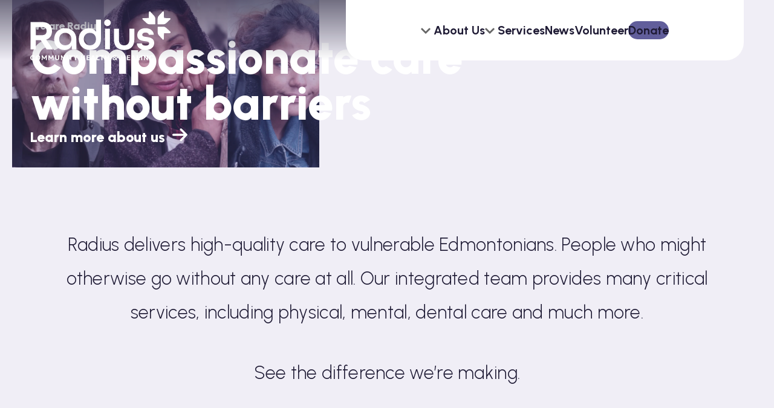

--- FILE ---
content_type: text/html; charset=UTF-8
request_url: https://radiushealth.ca/
body_size: 18008
content:
<!DOCTYPE html>
<html lang="en-CA" class="no-js">
	 <head>	 
		 <!-- Google Tag Manager -->
<script>(function(w,d,s,l,i){w[l]=w[l]||[];w[l].push({'gtm.start':
new Date().getTime(),event:'gtm.js'});var f=d.getElementsByTagName(s)[0],
j=d.createElement(s),dl=l!='dataLayer'?'&l='+l:'';j.async=true;j.src=
'https://www.googletagmanager.com/gtm.js?id='+i+dl;f.parentNode.insertBefore(j,f);
})(window,document,'script','dataLayer','GTM-WHCT9RS');</script>
<!-- End Google Tag Manager -->

		 		<title>Home | Radius</title>
		 		 
		 <meta charset="UTF-8" />
		 <meta name="viewport" content="width=device-width, initial-scale=1" />
		 <meta name="keywords" content="Donate Inner-city Inner City Mental Health Healthcare Addiction Addictions Marginalized Homeless Homelessness Experiencing Homelessness Experiencing Houselessness Community Health Harm Reduction Non-Profit Health Centre">
		 <meta name="description" content="Radius Community Health & Healing is the only non-profit community-owned and operated health centre in the greater Edmonton area. ">
		 <meta name="facebook-domain-verification" content="jp91fpot7fvmgepbfomzhl8lfoygip" />
		 
		 <link rel="preload" 
      href="https://fonts.googleapis.com/css2?family=Montserrat&family=Open+Sans:wght@300;700&family=Urbanist:wght@300;700;900&display=swap"
      as="style"
      onload="this.onload=null; this.rel='stylesheet'; document.body.classList.add('fontLoaded')">
	<!-- Add the core slick.min.css -->
	<link rel="stylesheet" type="text/css" href="//cdn.jsdelivr.net/npm/@accessible360/accessible-slick@1.0.1/slick/slick.min.css">

	<!-- Add ONE of the theme files (accessible version or original) -->
	<link rel="stylesheet" type="text/css" href="//cdn.jsdelivr.net/npm/@accessible360/accessible-slick@1.0.1/slick/accessible-slick-theme.min.css">
	<!-- <link rel="stylesheet" type="text/css" href="//cdn.jsdelivr.net/npm/@accessible360/accessible-slick@1.0.1/slick/slick-theme.min.css"> -->

		
		
		 
		 <title>Radius &#8211; Community Health &amp; Healing</title>
<meta name='robots' content='max-image-preview:large' />
<link rel="alternate" title="oEmbed (JSON)" type="application/json+oembed" href="https://radiushealth.ca/wp-json/oembed/1.0/embed?url=https%3A%2F%2Fradiushealth.ca%2F" />
<link rel="alternate" title="oEmbed (XML)" type="text/xml+oembed" href="https://radiushealth.ca/wp-json/oembed/1.0/embed?url=https%3A%2F%2Fradiushealth.ca%2F&#038;format=xml" />
<style id='wp-img-auto-sizes-contain-inline-css' type='text/css'>
img:is([sizes=auto i],[sizes^="auto," i]){contain-intrinsic-size:3000px 1500px}
/*# sourceURL=wp-img-auto-sizes-contain-inline-css */
</style>
<style id='wp-emoji-styles-inline-css' type='text/css'>

	img.wp-smiley, img.emoji {
		display: inline !important;
		border: none !important;
		box-shadow: none !important;
		height: 1em !important;
		width: 1em !important;
		margin: 0 0.07em !important;
		vertical-align: -0.1em !important;
		background: none !important;
		padding: 0 !important;
	}
/*# sourceURL=wp-emoji-styles-inline-css */
</style>
<style id='classic-theme-styles-inline-css' type='text/css'>
/*! This file is auto-generated */
.wp-block-button__link{color:#fff;background-color:#32373c;border-radius:9999px;box-shadow:none;text-decoration:none;padding:calc(.667em + 2px) calc(1.333em + 2px);font-size:1.125em}.wp-block-file__button{background:#32373c;color:#fff;text-decoration:none}
/*# sourceURL=/wp-includes/css/classic-themes.min.css */
</style>
<link rel='stylesheet' id='modern-reset-css' href='https://radiushealth.ca/wp-content/themes/radiushealth/assets/css/modern-reset.css' type='text/css' media='all' />
<link rel='stylesheet' id='style-css' href='https://radiushealth.ca/wp-content/themes/radiushealth/style.css?ver=6.9' type='text/css' media='all' />
<link rel='stylesheet' id='main-styles-rh-css' href='https://radiushealth.ca/wp-content/themes/radiushealth/assets/css/main-styles.css' type='text/css' media='all' />
<script type="text/javascript" src="https://radiushealth.ca/wp-includes/js/jquery/jquery.min.js?ver=3.7.1" id="jquery-core-js"></script>
<script type="text/javascript" src="https://radiushealth.ca/wp-includes/js/jquery/jquery-migrate.min.js?ver=3.4.1" id="jquery-migrate-js"></script>
<link rel="https://api.w.org/" href="https://radiushealth.ca/wp-json/" /><link rel="alternate" title="JSON" type="application/json" href="https://radiushealth.ca/wp-json/wp/v2/pages/11" /><link rel="EditURI" type="application/rsd+xml" title="RSD" href="https://radiushealth.ca/xmlrpc.php?rsd" />
<meta name="generator" content="WordPress 6.9" />
<link rel="canonical" href="https://radiushealth.ca/" />
<link rel='shortlink' href='https://radiushealth.ca/' />
<link rel="icon" href="https://radiushealth.ca/wp-content/uploads/2022/11/favicon500x500.svg" sizes="32x32" />
<link rel="icon" href="https://radiushealth.ca/wp-content/uploads/2022/11/favicon500x500.svg" sizes="192x192" />
<link rel="apple-touch-icon" href="https://radiushealth.ca/wp-content/uploads/2022/11/favicon500x500.svg" />
<meta name="msapplication-TileImage" content="https://radiushealth.ca/wp-content/uploads/2022/11/favicon500x500.svg" />
	 <style id='global-styles-inline-css' type='text/css'>
:root{--wp--preset--aspect-ratio--square: 1;--wp--preset--aspect-ratio--4-3: 4/3;--wp--preset--aspect-ratio--3-4: 3/4;--wp--preset--aspect-ratio--3-2: 3/2;--wp--preset--aspect-ratio--2-3: 2/3;--wp--preset--aspect-ratio--16-9: 16/9;--wp--preset--aspect-ratio--9-16: 9/16;--wp--preset--color--black: #000000;--wp--preset--color--cyan-bluish-gray: #abb8c3;--wp--preset--color--white: #ffffff;--wp--preset--color--pale-pink: #f78da7;--wp--preset--color--vivid-red: #cf2e2e;--wp--preset--color--luminous-vivid-orange: #ff6900;--wp--preset--color--luminous-vivid-amber: #fcb900;--wp--preset--color--light-green-cyan: #7bdcb5;--wp--preset--color--vivid-green-cyan: #00d084;--wp--preset--color--pale-cyan-blue: #8ed1fc;--wp--preset--color--vivid-cyan-blue: #0693e3;--wp--preset--color--vivid-purple: #9b51e0;--wp--preset--gradient--vivid-cyan-blue-to-vivid-purple: linear-gradient(135deg,rgb(6,147,227) 0%,rgb(155,81,224) 100%);--wp--preset--gradient--light-green-cyan-to-vivid-green-cyan: linear-gradient(135deg,rgb(122,220,180) 0%,rgb(0,208,130) 100%);--wp--preset--gradient--luminous-vivid-amber-to-luminous-vivid-orange: linear-gradient(135deg,rgb(252,185,0) 0%,rgb(255,105,0) 100%);--wp--preset--gradient--luminous-vivid-orange-to-vivid-red: linear-gradient(135deg,rgb(255,105,0) 0%,rgb(207,46,46) 100%);--wp--preset--gradient--very-light-gray-to-cyan-bluish-gray: linear-gradient(135deg,rgb(238,238,238) 0%,rgb(169,184,195) 100%);--wp--preset--gradient--cool-to-warm-spectrum: linear-gradient(135deg,rgb(74,234,220) 0%,rgb(151,120,209) 20%,rgb(207,42,186) 40%,rgb(238,44,130) 60%,rgb(251,105,98) 80%,rgb(254,248,76) 100%);--wp--preset--gradient--blush-light-purple: linear-gradient(135deg,rgb(255,206,236) 0%,rgb(152,150,240) 100%);--wp--preset--gradient--blush-bordeaux: linear-gradient(135deg,rgb(254,205,165) 0%,rgb(254,45,45) 50%,rgb(107,0,62) 100%);--wp--preset--gradient--luminous-dusk: linear-gradient(135deg,rgb(255,203,112) 0%,rgb(199,81,192) 50%,rgb(65,88,208) 100%);--wp--preset--gradient--pale-ocean: linear-gradient(135deg,rgb(255,245,203) 0%,rgb(182,227,212) 50%,rgb(51,167,181) 100%);--wp--preset--gradient--electric-grass: linear-gradient(135deg,rgb(202,248,128) 0%,rgb(113,206,126) 100%);--wp--preset--gradient--midnight: linear-gradient(135deg,rgb(2,3,129) 0%,rgb(40,116,252) 100%);--wp--preset--font-size--small: 13px;--wp--preset--font-size--medium: 20px;--wp--preset--font-size--large: 36px;--wp--preset--font-size--x-large: 42px;--wp--preset--spacing--20: 0.44rem;--wp--preset--spacing--30: 0.67rem;--wp--preset--spacing--40: 1rem;--wp--preset--spacing--50: 1.5rem;--wp--preset--spacing--60: 2.25rem;--wp--preset--spacing--70: 3.38rem;--wp--preset--spacing--80: 5.06rem;--wp--preset--shadow--natural: 6px 6px 9px rgba(0, 0, 0, 0.2);--wp--preset--shadow--deep: 12px 12px 50px rgba(0, 0, 0, 0.4);--wp--preset--shadow--sharp: 6px 6px 0px rgba(0, 0, 0, 0.2);--wp--preset--shadow--outlined: 6px 6px 0px -3px rgb(255, 255, 255), 6px 6px rgb(0, 0, 0);--wp--preset--shadow--crisp: 6px 6px 0px rgb(0, 0, 0);}:where(.is-layout-flex){gap: 0.5em;}:where(.is-layout-grid){gap: 0.5em;}body .is-layout-flex{display: flex;}.is-layout-flex{flex-wrap: wrap;align-items: center;}.is-layout-flex > :is(*, div){margin: 0;}body .is-layout-grid{display: grid;}.is-layout-grid > :is(*, div){margin: 0;}:where(.wp-block-columns.is-layout-flex){gap: 2em;}:where(.wp-block-columns.is-layout-grid){gap: 2em;}:where(.wp-block-post-template.is-layout-flex){gap: 1.25em;}:where(.wp-block-post-template.is-layout-grid){gap: 1.25em;}.has-black-color{color: var(--wp--preset--color--black) !important;}.has-cyan-bluish-gray-color{color: var(--wp--preset--color--cyan-bluish-gray) !important;}.has-white-color{color: var(--wp--preset--color--white) !important;}.has-pale-pink-color{color: var(--wp--preset--color--pale-pink) !important;}.has-vivid-red-color{color: var(--wp--preset--color--vivid-red) !important;}.has-luminous-vivid-orange-color{color: var(--wp--preset--color--luminous-vivid-orange) !important;}.has-luminous-vivid-amber-color{color: var(--wp--preset--color--luminous-vivid-amber) !important;}.has-light-green-cyan-color{color: var(--wp--preset--color--light-green-cyan) !important;}.has-vivid-green-cyan-color{color: var(--wp--preset--color--vivid-green-cyan) !important;}.has-pale-cyan-blue-color{color: var(--wp--preset--color--pale-cyan-blue) !important;}.has-vivid-cyan-blue-color{color: var(--wp--preset--color--vivid-cyan-blue) !important;}.has-vivid-purple-color{color: var(--wp--preset--color--vivid-purple) !important;}.has-black-background-color{background-color: var(--wp--preset--color--black) !important;}.has-cyan-bluish-gray-background-color{background-color: var(--wp--preset--color--cyan-bluish-gray) !important;}.has-white-background-color{background-color: var(--wp--preset--color--white) !important;}.has-pale-pink-background-color{background-color: var(--wp--preset--color--pale-pink) !important;}.has-vivid-red-background-color{background-color: var(--wp--preset--color--vivid-red) !important;}.has-luminous-vivid-orange-background-color{background-color: var(--wp--preset--color--luminous-vivid-orange) !important;}.has-luminous-vivid-amber-background-color{background-color: var(--wp--preset--color--luminous-vivid-amber) !important;}.has-light-green-cyan-background-color{background-color: var(--wp--preset--color--light-green-cyan) !important;}.has-vivid-green-cyan-background-color{background-color: var(--wp--preset--color--vivid-green-cyan) !important;}.has-pale-cyan-blue-background-color{background-color: var(--wp--preset--color--pale-cyan-blue) !important;}.has-vivid-cyan-blue-background-color{background-color: var(--wp--preset--color--vivid-cyan-blue) !important;}.has-vivid-purple-background-color{background-color: var(--wp--preset--color--vivid-purple) !important;}.has-black-border-color{border-color: var(--wp--preset--color--black) !important;}.has-cyan-bluish-gray-border-color{border-color: var(--wp--preset--color--cyan-bluish-gray) !important;}.has-white-border-color{border-color: var(--wp--preset--color--white) !important;}.has-pale-pink-border-color{border-color: var(--wp--preset--color--pale-pink) !important;}.has-vivid-red-border-color{border-color: var(--wp--preset--color--vivid-red) !important;}.has-luminous-vivid-orange-border-color{border-color: var(--wp--preset--color--luminous-vivid-orange) !important;}.has-luminous-vivid-amber-border-color{border-color: var(--wp--preset--color--luminous-vivid-amber) !important;}.has-light-green-cyan-border-color{border-color: var(--wp--preset--color--light-green-cyan) !important;}.has-vivid-green-cyan-border-color{border-color: var(--wp--preset--color--vivid-green-cyan) !important;}.has-pale-cyan-blue-border-color{border-color: var(--wp--preset--color--pale-cyan-blue) !important;}.has-vivid-cyan-blue-border-color{border-color: var(--wp--preset--color--vivid-cyan-blue) !important;}.has-vivid-purple-border-color{border-color: var(--wp--preset--color--vivid-purple) !important;}.has-vivid-cyan-blue-to-vivid-purple-gradient-background{background: var(--wp--preset--gradient--vivid-cyan-blue-to-vivid-purple) !important;}.has-light-green-cyan-to-vivid-green-cyan-gradient-background{background: var(--wp--preset--gradient--light-green-cyan-to-vivid-green-cyan) !important;}.has-luminous-vivid-amber-to-luminous-vivid-orange-gradient-background{background: var(--wp--preset--gradient--luminous-vivid-amber-to-luminous-vivid-orange) !important;}.has-luminous-vivid-orange-to-vivid-red-gradient-background{background: var(--wp--preset--gradient--luminous-vivid-orange-to-vivid-red) !important;}.has-very-light-gray-to-cyan-bluish-gray-gradient-background{background: var(--wp--preset--gradient--very-light-gray-to-cyan-bluish-gray) !important;}.has-cool-to-warm-spectrum-gradient-background{background: var(--wp--preset--gradient--cool-to-warm-spectrum) !important;}.has-blush-light-purple-gradient-background{background: var(--wp--preset--gradient--blush-light-purple) !important;}.has-blush-bordeaux-gradient-background{background: var(--wp--preset--gradient--blush-bordeaux) !important;}.has-luminous-dusk-gradient-background{background: var(--wp--preset--gradient--luminous-dusk) !important;}.has-pale-ocean-gradient-background{background: var(--wp--preset--gradient--pale-ocean) !important;}.has-electric-grass-gradient-background{background: var(--wp--preset--gradient--electric-grass) !important;}.has-midnight-gradient-background{background: var(--wp--preset--gradient--midnight) !important;}.has-small-font-size{font-size: var(--wp--preset--font-size--small) !important;}.has-medium-font-size{font-size: var(--wp--preset--font-size--medium) !important;}.has-large-font-size{font-size: var(--wp--preset--font-size--large) !important;}.has-x-large-font-size{font-size: var(--wp--preset--font-size--x-large) !important;}
/*# sourceURL=global-styles-inline-css */
</style>
</head>
	<body class="home wp-singular page-template-default page page-id-11 wp-theme-radiushealth">
		 <!-- Google Tag Manager (noscript) -->
<noscript><iframe src="https://www.googletagmanager.com/ns.html?id=GTM-WHCT9RS"
height="0" width="0" style="display:none;visibility:hidden"></iframe></noscript>
<!-- End Google Tag Manager (noscript) -->
			 
			 
        
     
		

<header id="masthead" class="site-header has-title-and-tagline white-logo-nav">
      <div class="header-background">
   </div>
      <div class="site-header-content">
      <div class="mobile-nav">
         <div class="mobile-logo">
            <a href="https://radiushealth.ca/" title="home">
               <svg id="Layer_1" data-name="Layer 1" xmlns="http://www.w3.org/2000/svg" viewBox="0 0 414.8 144.58">
                  <title>Radius Logo</title>
                  
                  <g>
                     <path class="radius-logo-primary-7" d="M.82,31.13H34.76c20.56,0,29.6,11.27,29.6,26.76,0,12.76-6.07,21.55-16.97,25.15l19.94,29.11h-18.83l-17.22-27.37h-14.62v27.37H.82V31.13Zm34.19,38.9c10.03,0,13.38-5.2,13.38-12.14s-3.34-12.02-13.38-12.02H16.68v24.15h18.33Z"/>
                     <path class="radius-logo-primary-7" d="M70.68,82.17c0-19.45,13.63-32.83,33.07-32.83s32.58,13.01,32.58,32.7v30.1h-13.5v-12.02c-3.72,9.04-12.02,13.63-21.68,13.63-14.86,0-30.47-10.65-30.47-31.59Zm50.91-.62c0-10.78-7.18-18.46-17.96-18.46s-18.08,7.68-18.08,18.46,7.31,18.46,18.08,18.46,17.96-7.68,17.96-18.46Z"/>
                     <path class="radius-logo-primary-7" d="M143.51,80.93c0-20.93,15.61-31.59,30.47-31.59,8.79,0,16.1,3.72,20.44,10.53V24.2h14.74v56.86c0,19.82-13.38,32.7-32.58,32.7s-33.07-13.38-33.07-32.83Zm50.91,.62c0-10.78-7.18-18.46-17.96-18.46s-18.08,7.68-18.08,18.46,7.31,18.46,18.08,18.46,17.96-7.68,17.96-18.46Z"/>
                     <path class="radius-logo-primary-7" d="M218.57,33.24c0-5.7,4.09-9.91,9.79-9.91s9.79,4.21,9.79,9.91-4.09,9.79-9.79,9.79-9.79-4.09-9.79-9.79Zm2.35,17.71h14.74v61.19h-14.74V50.95Z"/>
                     <path class="radius-logo-primary-7" d="M247.43,82.79v-31.83h14.74v31.83c0,11.64,6.19,17.22,15.48,17.22s15.48-5.57,15.48-17.22v-31.83h14.74v31.83c0,20.44-12.14,30.97-30.22,30.97s-30.22-10.4-30.22-30.97Z"/>
                     <path class="radius-logo-primary-7" d="M315.18,94.06h14.86c.12,4.09,3.72,6.81,10.9,6.81,7.56,0,10.78-3.1,10.78-6.81,0-4.71-5.45-5.33-12.02-6.19-9.41-1.24-23.29-2.85-23.29-17.84,0-12.51,9.54-20.69,24.28-20.69s24.15,8.42,24.53,19.2h-14.62c-.37-3.72-3.84-6.32-9.66-6.32-6.44,0-9.66,3.1-9.66,6.69,0,4.71,5.57,5.45,12.14,6.32,8.18,1.11,23.16,2.73,23.16,17.96,0,12.39-10.03,20.56-25.64,20.56s-25.39-8.3-25.77-19.69Z"/>
                  </g>
                  <g>
                     <path class="radius-logo-primary-3" d="M0,136.52c0-4.13,3.08-7.43,7.19-7.43,2.56,0,4.63,1.2,5.64,3.39l-2.62,1.7c-.7-1.62-1.84-2.36-3.23-2.36-2.16,0-3.5,1.84-3.5,4.7s1.33,4.7,3.5,4.7c1.4,0,2.53-.74,3.23-2.36l2.62,1.7c-1,2.18-3.08,3.39-5.64,3.39-4.11,0-7.19-3.3-7.19-7.43Z"/>
                     <path class="radius-logo-primary-3" d="M15.76,136.52c0-4.11,3.04-7.43,6.97-7.43s6.97,3.32,6.97,7.43-3.04,7.43-6.97,7.43-6.97-3.32-6.97-7.43Zm10.47,0c0-2.86-1.35-4.7-3.5-4.7s-3.5,1.86-3.5,4.7,1.35,4.7,3.5,4.7,3.5-1.84,3.5-4.7Z"/>
                     <path class="radius-logo-primary-3" d="M33.77,129.31h2.77l4.89,7.6,4.92-7.6h2.6v14.42h-2.95v-8.87l-3.8,5.9h-1.66l-3.8-5.88v8.85h-2.97v-14.42Z"/>
                     <path class="radius-logo-primary-3" d="M53.74,129.31h2.77l4.89,7.6,4.92-7.6h2.6v14.42h-2.95v-8.87l-3.8,5.9h-1.66l-3.8-5.88v8.85h-2.97v-14.42Z"/>
                     <path class="radius-logo-primary-3" d="M73.67,137.7v-8.39h3.28v8.56c0,2.21,1.03,3.34,2.8,3.34s2.82-1.14,2.82-3.34v-8.56h3.28v8.39c0,4-2.32,6.25-6.1,6.25s-6.07-2.25-6.07-6.25Z"/>
                     <path class="radius-logo-primary-3" d="M90.59,129.31h2.91l6.12,9.13v-9.13h2.97v14.42h-2.91l-6.12-9.13v9.13h-2.97v-14.42Z"/>
                     <path class="radius-logo-primary-3" d="M107.37,129.31h3.28v14.42h-3.28v-14.42Z"/>
                     <path class="radius-logo-primary-3" d="M118.45,131.84h-4.17v-2.53h11.62v2.53h-4.17v11.89h-3.28v-11.89Z"/>
                     <path class="radius-logo-primary-3" d="M132.55,138.36l-4.79-9.05h3.47l3.02,6.27,3.02-6.27h3.34l-4.78,9.05v5.37h-3.28v-5.37Z"/>
                     <path class="radius-logo-primary-3" d="M158.45,137.7h-5.18v6.03h-3.28v-14.42h3.28v5.86h5.18v-5.86h3.28v14.42h-3.28v-6.03Z"/>
                     <path class="radius-logo-primary-3" d="M166.51,129.31h9.64v2.53h-6.36v3.28h5.72v2.54h-5.72v3.54h6.36v2.53h-9.64v-14.42Z"/>
                     <path class="radius-logo-primary-3" d="M184.15,129.31h3.23l5.27,14.42h-3.45l-.92-2.84h-5.16l-.92,2.84h-3.32l5.27-14.42Zm-.35,9.24h3.8l-1.9-5.7-1.9,5.7Z"/>
                     <path class="radius-logo-primary-3" d="M195.82,129.31h3.28v11.89h6.14v2.53h-9.42v-14.42Z"/>
                     <path class="radius-logo-primary-3" d="M210.2,131.84h-4.17v-2.53h11.62v2.53h-4.17v11.89h-3.28v-11.89Z"/>
                     <path class="radius-logo-primary-3" d="M229.74,137.7h-5.18v6.03h-3.28v-14.42h3.28v5.86h5.18v-5.86h3.28v14.42h-3.28v-6.03Z"/>
                     <path class="radius-logo-primary-3" d="M253.41,142.14c-1.29,1.2-2.95,1.81-4.83,1.81-3.15,0-5.31-1.77-5.31-4.17,0-1.84,1.31-3.21,3.63-3.98l-.13-.13c-.96-.96-1.38-1.92-1.38-2.91,0-2.03,1.81-3.67,4.48-3.67s4.52,1.68,4.52,3.91c0,1.7-1.07,2.88-2.84,3.65l1.84,1.77c1.24-2.45,2.49-3.28,4.5-3.28,.33,0,.61,.02,.9,.09l.46,2.77c-.2-.02-.42-.04-.7-.04-1.46,0-2.64,.55-3.56,1.99l3.08,2.95-2.14,1.68-2.51-2.45Zm-1.53-1.49l-3.74-3.63c-1.03,.55-1.57,1.38-1.57,2.36,0,1.27,1,2.23,2.69,2.23,.94,0,1.84-.31,2.62-.96Zm-2.34-5.94l.72,.72c.81-.59,1.24-1.38,1.24-2.29,0-1.18-.63-1.95-1.64-1.95-.87,0-1.49,.57-1.49,1.46,0,.76,.44,1.33,1.16,2.05Z"/>
                     <path class="radius-logo-primary-3" d="M277.56,137.7h-5.18v6.03h-3.28v-14.42h3.28v5.86h5.18v-5.86h3.28v14.42h-3.28v-6.03Z"/>
                     <path class="radius-logo-primary-3" d="M285.62,129.31h9.63v2.53h-6.36v3.28h5.72v2.54h-5.72v3.54h6.36v2.53h-9.63v-14.42Z"/>
                     <path class="radius-logo-primary-3" d="M303.26,129.31h3.23l5.27,14.42h-3.45l-.92-2.84h-5.16l-.92,2.84h-3.32l5.27-14.42Zm-.35,9.24h3.8l-1.9-5.7-1.9,5.7Z"/>
                     <path class="radius-logo-primary-3" d="M314.93,129.31h3.28v11.89h6.14v2.53h-9.42v-14.42Z"/>
                     <path class="radius-logo-primary-3" d="M327.96,129.31h3.28v14.42h-3.28v-14.42Z"/>
                     <path class="radius-logo-primary-3" d="M336.02,129.31h2.91l6.12,9.13v-9.13h2.97v14.42h-2.91l-6.12-9.13v9.13h-2.97v-14.42Z"/>
                     <path class="radius-logo-primary-3" d="M352.08,136.56c0-4.24,3.12-7.47,7.3-7.47,2.58,0,4.74,1.22,5.75,3.39l-2.6,1.73c-.81-1.66-1.94-2.38-3.36-2.38-2.23,0-3.6,1.77-3.6,4.76s1.27,4.7,3.89,4.7c.66,0,1.27-.11,1.75-.37,.7-.37,.94-1.03,.94-1.9v-2.71h3.17v5.42c-1.27,1.4-3.45,2.23-5.75,2.23-4.46,0-7.47-3.21-7.47-7.39Z"/>
                  </g>
                  <g>
                     <g>
                        <path class="radius-logo-primary-6" d="M395.1,2.02l.31,16.91c0,.22,.18,.4,.4,.4l16.95,.33c1.81,.04,2.7,2.23,1.41,3.51l-12.23,11.44c-2.3,2.15-5.34,3.34-8.49,3.33l-16.16-.08c-.23,0-.41-.19-.41-.41V21.27c0-3.12,1.18-6.12,3.31-8.4l11.4-12.26c1.28-1.28,3.48-.4,3.51,1.42Z"/>
                        <path class="radius-logo-primary-4" d="M380.18,12.86c-2.12,2.28-3.31,5.29-3.31,8.41v16.18c0,.11,.04,.22,.12,.29l18.53-18.53c-.07-.07-.12-.17-.12-.28l-.31-16.91c-.03-1.81-2.23-2.7-3.51-1.42l-11.4,12.26Z"/>
                     </g>
                     <g>
                        <path class="radius-logo-primary-5" d="M412.78,63.54l-16.91,.31c-.22,0-.4,.18-.4,.4l-.33,16.95c-.04,1.81-2.23,2.7-3.51,1.41l-11.44-12.23c-2.15-2.3-3.34-5.34-3.33-8.49l.08-16.16c0-.23,.19-.41,.41-.41h16.18c3.12,0,6.12,1.18,8.4,3.31l12.26,11.4c1.28,1.28,.4,3.48-1.42,3.51Z"/>
                        <path class="radius-logo-primary-2" d="M401.94,48.63c-2.28-2.12-5.29-3.31-8.41-3.31h-16.18c-.11,0-.22,.04-.29,.12l18.53,18.53c.07-.07,.17-.12,.28-.12l16.91-.31c1.81-.03,2.7-2.23,1.42-3.51l-12.26-11.4Z"/>
                     </g>
                     <g>
                        <path class="radius-logo-primary-3" d="M351.21,2.02l-.31,16.91c0,.22-.18,.4-.4,.4l-16.95,.33c-1.81,.04-2.7,2.23-1.41,3.51l12.23,11.44c2.3,2.15,5.34,3.34,8.49,3.33l16.16-.08c.23,0,.41-.19,.41-.41V21.27c0-3.12-1.18-6.12-3.31-8.4l-11.4-12.26c-1.28-1.28-3.48-.4-3.51,1.42Z"/>
                        <path class="radius-logo-primary-1" d="M366.12,12.86c2.12,2.28,3.31,5.29,3.31,8.41v16.18c0,.11-.04,.22-.12,.29l-18.53-18.53c.07-.07,.12-.17,.12-.28l.31-16.91c.03-1.81,2.23-2.7,3.51-1.42l11.4,12.26Z"/>
                     </g>
                  </g>
               </svg>
            </a>
         </div>
         <div class="hamburger">
           <span></span>
           <span></span>
           <span></span>
           <span></span>
         </div>
      </div>
      <div class="small-logo">
         <a href="https://radiushealth.ca/">
           
            <svg id="Layer_1" data-name="Layer 1" xmlns="http://www.w3.org/2000/svg" viewbox="0 0 414.8 144.58">
               <title>Radius Logo</title>
               <defs>
                  
               </defs>
               <g>
                  <g>
                     <path class="site-header-1" d="M.82,31.13H34.76c20.56,0,29.61,11.28,29.61,26.76,0,12.76-6.07,21.55-17,25.14l19.94,29.11H48.51L31.29,84.77H16.68v27.37H.82ZM35,70c10,0,13.38-5.2,13.38-12.14S45,45.87,35,45.87H16.68V70Z"/>
                     <path class="site-header-1" d="M70.68,82.17c0-19.45,13.62-32.83,33.07-32.83,19.2,0,32.58,13,32.58,32.7v30.1h-13.5v-12c-3.72,9-12,13.62-21.68,13.62C86.29,113.75,70.68,103.1,70.68,82.17Zm50.91-.62c0-10.78-7.19-18.46-18-18.46S85.54,70.77,85.54,81.55,92.85,100,103.63,100,121.59,92.33,121.59,81.55Z"/>
                     <path class="site-header-1" d="M143.51,80.93c0-20.93,15.61-31.59,30.47-31.59,8.79,0,16.1,3.72,20.44,10.53V24.2h14.74V81.05c0,19.82-13.38,32.7-32.58,32.7C157.13,113.75,143.51,100.38,143.51,80.93Zm50.91.62c0-10.78-7.19-18.46-18-18.46s-18.09,7.68-18.09,18.46S165.68,100,176.46,100,194.42,92.33,194.42,81.55Z"/>
                     <path class="site-header-1" d="M218.57,33.24a9.79,9.79,0,1,1,19.57,0,9.79,9.79,0,1,1-19.57,0ZM220.92,51h14.74v61.19H220.92Z"/>
                     <path class="site-header-1" d="M247.43,82.79V51h14.74V82.79c0,11.64,6.19,17.21,15.48,17.21s15.48-5.57,15.48-17.21V51h14.74V82.79c0,20.44-12.14,31-30.22,31S247.43,103.35,247.43,82.79Z"/>
                     <path class="site-header-1" d="M315.18,94.06H330c.13,4.09,3.72,6.81,10.9,6.81,7.56,0,10.78-3.09,10.78-6.81,0-4.71-5.45-5.33-12-6.19C330.29,86.63,316.42,85,316.42,70c0-12.51,9.54-20.69,24.28-20.69,15,0,24.15,8.43,24.52,19.2H350.61c-.38-3.71-3.85-6.31-9.67-6.31-6.44,0-9.66,3.09-9.66,6.68,0,4.71,5.57,5.45,12.14,6.32,8.18,1.12,23.16,2.73,23.16,18,0,12.39-10,20.56-25.64,20.56S315.55,105.46,315.18,94.06Z"/>
                  </g>
                  <g>
                     <path class="site-header-2" d="M0,136.52a7.21,7.21,0,0,1,7.19-7.43,5.88,5.88,0,0,1,5.63,3.39l-2.62,1.7A3.42,3.42,0,0,0,7,131.82c-2.16,0-3.5,1.84-3.5,4.7s1.34,4.7,3.5,4.7a3.42,3.42,0,0,0,3.23-2.36l2.62,1.7A5.88,5.88,0,0,1,7.19,144,7.21,7.21,0,0,1,0,136.52Z"/>
                     <path class="site-header-2" d="M15.76,136.52a7.15,7.15,0,0,1,7-7.43,7.45,7.45,0,0,1,0,14.86A7.15,7.15,0,0,1,15.76,136.52Zm10.46,0c0-2.86-1.35-4.7-3.49-4.7s-3.5,1.86-3.5,4.7,1.36,4.7,3.5,4.7S26.22,139.38,26.22,136.52Z"/>
                     <path class="site-header-2" d="M33.77,129.31h2.77l4.89,7.6,4.92-7.6H49v14.42H46v-8.87l-3.8,5.9H40.54l-3.8-5.88v8.85h-3Z"/>
                     <path class="site-header-2" d="M53.74,129.31h2.78l4.89,7.6,4.92-7.6h2.6v14.42H66v-8.87l-3.81,5.9H60.51l-3.8-5.88v8.85h-3Z"/>
                     <path class="site-header-2" d="M73.67,137.7v-8.39H77v8.56c0,2.21,1,3.35,2.8,3.35s2.81-1.14,2.81-3.35v-8.56h3.28v8.39c0,4-2.31,6.25-6.09,6.25S73.67,141.7,73.67,137.7Z"/>
                     <path class="site-header-2" d="M90.59,129.31h2.9l6.12,9.13v-9.13h3v14.42h-2.9l-6.12-9.13v9.13h-3Z"/>
                     <path class="site-header-2" d="M107.37,129.31h3.28v14.42h-3.28Z"/>
                     <path class="site-header-2" d="M118.45,131.84h-4.17v-2.53H125.9v2.53h-4.17v11.89h-3.28Z"/>
                     <path class="site-header-2" d="M132.55,138.36l-4.79-9.05h3.48l3,6.27,3-6.27h3.34l-4.78,9.05v5.37h-3.28Z"/>
                     <path class="site-header-2" d="M158.45,137.7h-5.18v6H150V129.31h3.28v5.86h5.18v-5.86h3.27v14.42h-3.27Z"/>
                     <path class="site-header-2" d="M166.51,129.31h9.64v2.53h-6.36v3.28h5.73v2.54h-5.73v3.54h6.36v2.53h-9.64Z"/>
                     <path class="site-header-2" d="M184.15,129.31h3.23l5.27,14.42H189.2l-.92-2.84h-5.16l-.92,2.84h-3.32Zm-.35,9.24h3.8l-1.9-5.7Z"/>
                     <path class="site-header-2" d="M195.82,129.31h3.28V141.2h6.14v2.53h-9.42Z"/>
                     <path class="site-header-2" d="M210.2,131.84H206v-2.53h11.62v2.53h-4.17v11.89H210.2Z"/>
                     <path class="site-header-2" d="M229.74,137.7h-5.18v6h-3.28V129.31h3.28v5.86h5.18v-5.86H233v14.42h-3.27Z"/>
                     <path class="site-header-2" d="M253.41,142.14a6.91,6.91,0,0,1-4.83,1.81c-3.15,0-5.31-1.77-5.31-4.17,0-1.84,1.31-3.22,3.63-4l-.14-.13a4,4,0,0,1-1.37-2.91c0-2,1.81-3.67,4.48-3.67s4.52,1.68,4.52,3.91c0,1.71-1.07,2.89-2.84,3.65l1.83,1.77c1.25-2.45,2.5-3.28,4.51-3.28a4.19,4.19,0,0,1,.89.09l.46,2.78a4.58,4.58,0,0,0-.7,0,3.93,3.93,0,0,0-3.56,2l3.08,3-2.14,1.68Zm-1.53-1.49L248.14,137a2.64,2.64,0,0,0-1.57,2.36c0,1.27,1,2.23,2.69,2.23A4.06,4.06,0,0,0,251.88,140.65Zm-2.34-5.94.72.72a2.78,2.78,0,0,0,1.24-2.3c0-1.18-.63-1.94-1.63-1.94a1.39,1.39,0,0,0-1.49,1.46A3,3,0,0,0,249.54,134.71Z"/>
                     <path class="site-header-2" d="M277.56,137.7h-5.18v6H269.1V129.31h3.28v5.86h5.18v-5.86h3.27v14.42h-3.27Z"/>
                     <path class="site-header-2" d="M285.62,129.31h9.64v2.53H288.9v3.28h5.72v2.54H288.9v3.54h6.36v2.53h-9.64Z"/>
                     <path class="site-header-2" d="M303.26,129.31h3.23l5.27,14.42h-3.45l-.92-2.84h-5.16l-.92,2.84H298Zm-.35,9.24h3.8l-1.9-5.7Z"/>
                     <path class="site-header-2" d="M314.93,129.31h3.28V141.2h6.14v2.53h-9.42Z"/>
                     <path class="site-header-2" d="M328,129.31h3.27v14.42H328Z"/>
                     <path class="site-header-2" d="M336,129.31h2.91l6.11,9.13v-9.13h3v14.42h-2.9L339,134.6v9.13h-3Z"/>
                     <path class="site-header-2" d="M352.08,136.56a7.23,7.23,0,0,1,7.3-7.47,6.08,6.08,0,0,1,5.75,3.39l-2.6,1.72a3.62,3.62,0,0,0-3.37-2.38c-2.23,0-3.6,1.77-3.6,4.77s1.26,4.69,3.89,4.69a3.69,3.69,0,0,0,1.74-.37,1.91,1.91,0,0,0,.94-1.9V136.3h3.17v5.42a7.84,7.84,0,0,1-5.74,2.23A7.18,7.18,0,0,1,352.08,136.56Z"/>
                  </g>
                  <g>
                     <g>
                        <path class="site-header-3" d="M395.1,2l.31,16.91a.42.42,0,0,0,.4.41l16.95.33a2.06,2.06,0,0,1,1.41,3.51L401.94,34.62A12.38,12.38,0,0,1,393.45,38l-16.17-.09a.41.41,0,0,1-.41-.41V21.27a12.38,12.38,0,0,1,3.3-8.41L391.58.61A2.06,2.06,0,0,1,395.1,2Z"/>
                        <path class="site-header-4" d="M380.18,12.86a12.38,12.38,0,0,0-3.3,8.41V37.45a.38.38,0,0,0,.13.29l18.53-18.52a.4.4,0,0,1-.12-.29L395.1,2A2.06,2.06,0,0,0,391.58.61Z"/>
                     </g>
                     <g>
                        <path class="site-header-5" d="M412.78,63.54l-16.91.31a.42.42,0,0,0-.41.4l-.33,17a2.06,2.06,0,0,1-3.51,1.42L380.18,70.38a12.38,12.38,0,0,1-3.33-8.49l.09-16.16a.41.41,0,0,1,.41-.41h16.18a12.34,12.34,0,0,1,8.41,3.31L414.19,60A2.05,2.05,0,0,1,412.78,63.54Z"/>
                        <path class="site-header-6" d="M401.94,48.63a12.34,12.34,0,0,0-8.41-3.31H377.35a.41.41,0,0,0-.29.12L395.58,64a.45.45,0,0,1,.29-.12l16.91-.31A2.05,2.05,0,0,0,414.19,60Z"/>
                     </g>
                     <g>
                        <path class="site-header-2" d="M351.21,2l-.31,16.91a.43.43,0,0,1-.41.41l-16.95.33a2.06,2.06,0,0,0-1.41,3.51l12.23,11.44A12.38,12.38,0,0,0,352.85,38L369,37.86a.41.41,0,0,0,.41-.41V21.27a12.38,12.38,0,0,0-3.3-8.41L354.72.61A2.05,2.05,0,0,0,351.21,2Z"/>
                        <path class="site-header-7" d="M366.12,12.86a12.38,12.38,0,0,1,3.3,8.41V37.45a.38.38,0,0,1-.13.29L350.78,19.22a.5.5,0,0,0,.12-.29L351.21,2A2.05,2.05,0,0,1,354.72.61Z"/>
                     </g>
                  </g>
               </g>
            </svg>
           
         </a>
      </div>
      <nav class="site-header-nav">
         <div id="main-nav" class="main-nav"><ul id="main-menu" class="menu-item"><li id="menu-item-46" class="menu-item menu-item-type-post_type menu-item-object-page menu-item-has-children menu-item-46"><a href="https://radiushealth.ca/about-us/">About Us</a>
<ul class="sub-menu">
	<li id="menu-item-1422" class="menu-item menu-item-type-post_type menu-item-object-page menu-item-1422"><a href="https://radiushealth.ca/about-us/">Learn about radius</a></li>
	<li id="menu-item-1242" class="menu-item menu-item-type-post_type menu-item-object-page menu-item-1242"><a href="https://radiushealth.ca/careers/">Careers</a></li>
	<li id="menu-item-1351" class="menu-item menu-item-type-post_type menu-item-object-page menu-item-1351"><a href="https://radiushealth.ca/contact-us/">Contact Us</a></li>
</ul>
</li>
<li id="menu-item-144" class="menu-item menu-item-type-post_type menu-item-object-page menu-item-has-children menu-item-144"><a href="https://radiushealth.ca/services/">Services</a>
<ul class="sub-menu">
	<li id="menu-item-964" class="menu-item menu-item-type-post_type menu-item-object-services menu-item-964"><a href="https://radiushealth.ca/services/primary-care/">Primary Care</a></li>
	<li id="menu-item-965" class="menu-item menu-item-type-post_type menu-item-object-services menu-item-965"><a href="https://radiushealth.ca/services/dental-care/">Dental Care</a></li>
	<li id="menu-item-1478" class="menu-item menu-item-type-post_type menu-item-object-services menu-item-1478"><a href="https://radiushealth.ca/services/dynalife-dx/">Alberta Precision Labs (APL)</a></li>
	<li id="menu-item-966" class="menu-item menu-item-type-post_type menu-item-object-services menu-item-966"><a href="https://radiushealth.ca/services/health-advocacy/">Health Advocacy</a></li>
	<li id="menu-item-967" class="menu-item menu-item-type-post_type menu-item-object-services menu-item-967"><a href="https://radiushealth.ca/services/chiropractor/">Chiropractic Care</a></li>
	<li id="menu-item-969" class="menu-item menu-item-type-post_type menu-item-object-services menu-item-969"><a href="https://radiushealth.ca/services/youth-health-care-clinic/">iHuman Youth Clinic</a></li>
	<li id="menu-item-970" class="menu-item menu-item-type-post_type menu-item-object-services menu-item-970"><a href="https://radiushealth.ca/services/kindred-house/">Kindred House</a></li>
	<li id="menu-item-971" class="menu-item menu-item-type-post_type menu-item-object-services menu-item-971"><a href="https://radiushealth.ca/services/miyowayawin-clinic/">Miyowayawin Clinic</a></li>
	<li id="menu-item-972" class="menu-item menu-item-type-post_type menu-item-object-services menu-item-972"><a href="https://radiushealth.ca/services/pathways-to-housing-edmonton/">Pathways to Housing</a></li>
	<li id="menu-item-973" class="menu-item menu-item-type-post_type menu-item-object-services menu-item-973"><a href="https://radiushealth.ca/services/pregnancy-pathways/">Pregnancy Pathways</a></li>
	<li id="menu-item-974" class="menu-item menu-item-type-post_type menu-item-object-services menu-item-974"><a href="https://radiushealth.ca/services/psychology-psychiatry/">Psychology &#038; Psychiatry</a></li>
	<li id="menu-item-976" class="menu-item menu-item-type-post_type menu-item-object-services menu-item-976"><a href="https://radiushealth.ca/services/supervised-consumption-services-scs/">Supervised Consumption Services (SCS)</a></li>
	<li id="menu-item-1423" class="menu-item menu-item-type-post_type menu-item-object-page menu-item-1423"><a href="https://radiushealth.ca/services/">All services</a></li>
</ul>
</li>
<li id="menu-item-48" class="menu-item menu-item-type-post_type menu-item-object-page menu-item-48"><a href="https://radiushealth.ca/news/">News</a></li>
<li id="menu-item-551" class="menu-item menu-item-type-post_type menu-item-object-page menu-item-551"><a href="https://radiushealth.ca/volunteering/">Volunteer</a></li>
<li id="menu-item-768" class="donate-button menu-item menu-item-type-post_type menu-item-object-page menu-item-768"><a href="https://radiushealth.ca/donate/">Donate</a></li>
</ul></div>      </nav>
   </div>
</header>	</div>
		<main>

	 	 <!-- start the loop -->
	 		 <header class="home-page-header">

    <div class="home-page-header-hero-banner">

    </div>
    <div class="home-page-hero-banner-text">
               <span class="we-are-radius-text">We are Radius</span>
            
                <h1>Compassionate care without barriers</h1>
       
                <a class="link-with-arrow" href="https://radiushealth.ca/about-us/" target="_self"><span>Learn more about us</span>
         <div>
            <svg class="right-arrow-svg" xmlns="http://www.w3.org/2000/svg" viewBox="0 0 448 512">
                <title>right arrow icon</title>
                <path
                    d="M438.6 278.6c12.5-12.5 12.5-32.8 0-45.3l-160-160c-12.5-12.5-32.8-12.5-45.3 0s-12.5 32.8 0 45.3L338.8 224 32 224c-17.7 0-32 14.3-32 32s14.3 32 32 32l306.7 0L233.4 393.4c-12.5 12.5-12.5 32.8 0 45.3s32.8 12.5 45.3 0l160-160z" />
            </svg>
         </div>
         </a>
           </div>
</header>

<div class="light-gray-background">
    <div class="home-page-introduction">
               <p>Radius delivers high-quality care to vulnerable Edmontonians. People who might otherwise go without any care at all. Our integrated team provides many critical services, including physical, mental, dental care and much more.</p>
<p>See the difference we’re making.</p>
          </div>

    <div class="statistics-carousel  stats-section">
        <div class="statistics-slick-slider">
        
        <div class="statistics-slick-slider-item">
            <span>
                16            </span>
            <p>critical services and programs available to vulnerable populations</p>
        </div>

        
        <div class="statistics-slick-slider-item">
            <span>
                6,000<span class="stats-symbol">+</span>            </span>
            <p>clients access our services and programs each year</p>
        </div>

        
        <div class="statistics-slick-slider-item">
            <span>
                1            </span>
            <p>guiding principle: deliver compassionate health care without barriers</p>
        </div>

            </div>
    </div>

<script>
jQuery(document).ready(function() {
    jQuery('.statistics-slick-slider').slick({
        dots: true,
        infinite: true,
        slidesToShow: 1,
        slidesToScroll: 1,
        mobileFirst: true,
        prevArrow: `<button type='button' class='slick-prev pull-left' title='left arrow'><svg id="Layer_1" data-name="Layer 1" xmlns="http://www.w3.org/2000/svg" viewBox="0 0 15 25">
                <defs>
                    <style>
                    .cls-1 {
                        fill: #1c1c1f;
                    }
                    </style>
                </defs>
                <g>
                    <g>
                        <g>
                            <path id="left" class="cls-1" d="M11.55,.57L.7,10.99l-.09,.08c-.36,.35-.58,.81-.61,1.36v.18c.03,.49,.24,.95,.67,1.35h0s10.89,10.45,10.89,10.45c.79,.76,2.05,.76,2.84,0,.81-.78,.81-2.06,0-2.84L4.99,12.56,14.39,3.41c.81-.78,.81-2.06,0-2.84-.79-.76-2.05-.76-2.84,0Z"></path>
                        </g>
                    </g>
                </g>
            </svg></button>`,
        nextArrow: `<button type='button' class='slick-next pull-right' title='right arrow'><svg id="Layer_1" data-name="Layer 1" xmlns="http://www.w3.org/2000/svg" viewBox="0 0 15 25">
                <defs>
                    <style>
                    .cls-1 {
                        fill: #1c1c1f;
                    }
                    </style>
                </defs>
                <g>
                    <g>
                        <g>
                            <path id="right" class="cls-1" d="M3.45,.57L14.3,10.99l.09,.08c.36,.35,.58,.81,.61,1.36v.18c-.03,.49-.24,.95-.67,1.35h0S3.45,24.43,3.45,24.43c-.79,.76-2.05,.76-2.84,0-.81-.78-.81-2.06,0-2.84L10.01,12.56,.61,3.41C-.2,2.63-.2,1.35,.61,.57,1.4-.19,2.66-.19,3.45,.57Z"></path>
                        </g>
                    </g>
                </g>
            </svg></button>`,
        responsive: [{
            breakpoint: 860,
            settings: "unslick"
        }]
    });
});
</script></div>

   <div class="home-page-services-section">
      <h2 class="sr-only">
       Services
      </h2>

      <ul>
         
             <li>
                 <section>
                     <h3 class="sr-only">
                        Primary care                     </h3>
                     <img width="420" height="286" src="https://radiushealth.ca/wp-content/uploads/2022/10/primary-care.webp" class="attachment-full size-full" alt="primary care banner image" decoding="async" fetchpriority="high" srcset="https://radiushealth.ca/wp-content/uploads/2022/10/primary-care.webp 420w, https://radiushealth.ca/wp-content/uploads/2022/10/primary-care-300x204.webp 300w" sizes="(max-width: 420px) 100vw, 420px" />                     <p>Primary and emergency health care at no cost</p>

                                             <a href="https://radiushealth.ca/services/primary-care/" target="_self">Learn about primary care</a>
                                      </section>
             </li>

         
             <li>
                 <section>
                     <h3 class="sr-only">
                        Dental care                     </h3>
                     <img width="420" height="286" src="https://radiushealth.ca/wp-content/uploads/2022/10/dental-care.webp" class="attachment-full size-full" alt="dental care banner image" decoding="async" srcset="https://radiushealth.ca/wp-content/uploads/2022/10/dental-care.webp 420w, https://radiushealth.ca/wp-content/uploads/2022/10/dental-care-300x204.webp 300w" sizes="(max-width: 420px) 100vw, 420px" />                     <p>Dental care services for adults and youths facing barriers</p>

                                             <a href="https://radiushealth.ca/services/dental-care/" target="_self">Learn about dental care</a>
                                      </section>
             </li>

         
             <li>
                 <section>
                     <h3 class="sr-only">
                        All services                     </h3>
                     <img width="420" height="286" src="https://radiushealth.ca/wp-content/uploads/2023/03/all-services.webp" class="attachment-full size-full" alt="" decoding="async" srcset="https://radiushealth.ca/wp-content/uploads/2023/03/all-services.webp 420w, https://radiushealth.ca/wp-content/uploads/2023/03/all-services-300x204.webp 300w" sizes="(max-width: 420px) 100vw, 420px" />                     <p>Extended health services and support programs</p>

                                             <a href="https://radiushealth.ca/services/" target="_self">See our services</a>
                                      </section>
             </li>

               </ul>

      <div class="news-section-hyperlink-container">
           <a href="./services" class="services-section-see-all-services link-with-arrow"><span>See all services</span>
               <div>
                   <svg class="right-arrow-svg" xmlns="http://www.w3.org/2000/svg" viewBox="0 0 448 512">
                   <path d="M438.6 278.6c12.5-12.5 12.5-32.8 0-45.3l-160-160c-12.5-12.5-32.8-12.5-45.3 0s-12.5 32.8 0 45.3L338.8 224 32 224c-17.7 0-32 14.3-32 32s14.3 32 32 32l306.7 0L233.4 393.4c-12.5 12.5-12.5 32.8 0 45.3s32.8 12.5 45.3 0l160-160z"></path>
                   </svg>
               </div>
           </a>
       </div>
   </div>






<div class="home-page-news-section">
    <div class="home-page-first-article">
        <div class="news-section-blue-background">
        </div>

        <div class="news-section-first-image">
            <img width="1060" height="1060" src="https://radiushealth.ca/wp-content/uploads/2022/10/logo-on-background.webp" class="attachment-full size-full" alt="" decoding="async" loading="lazy" srcset="https://radiushealth.ca/wp-content/uploads/2022/10/logo-on-background.webp 1060w, https://radiushealth.ca/wp-content/uploads/2022/10/logo-on-background-300x300.webp 300w, https://radiushealth.ca/wp-content/uploads/2022/10/logo-on-background-1024x1024.webp 1024w, https://radiushealth.ca/wp-content/uploads/2022/10/logo-on-background-150x150.webp 150w, https://radiushealth.ca/wp-content/uploads/2022/10/logo-on-background-768x768.webp 768w" sizes="auto, (max-width: 1060px) 100vw, 1060px" />        </div>

        <div class="article-text news-section-first-text">
            <h2>News</h2>
            <article>
                                <h3>We are Radius Community Health & Healing</h3>
                
                                <p>After 42 years, Boyle McCauley Health Centre recently changed our name. But not who we are: compassionate health care professionals eliminating barriers to care.</p>
                
                <a  href=https://radiushealth.ca/about-us/ target=_self> Learn more about our name change</a>            </article>
        </div>
    </div>



    
                            <div class="home-page-two-column-article">
                                    <article>
                        <div class="news-section-image-container">
                            <a href="https://radiushealth.ca/news/dr-francesco-mosaico/" title="Navigate to Our Medical Director, Dr. Francesco Mosaico, Recognized with Award in Professionalism article">
                            <img src='https://radiushealth.ca/wp-content/uploads/2023/09/dr-mosaico-medical-director.webp'>                            </a>
                        </div>
                        <div class="two-column-article-text">
                            <a href="https://radiushealth.ca/news/dr-francesco-mosaico/" title="Navigate to Our Medical Director, Dr. Francesco Mosaico, Recognized with Award in Professionalism article"><h3>Our Medical Director, Dr. Francesco Mosaico, Recognized with Award in Professionalism</h3></a>
                            <a href="https://radiushealth.ca/news/dr-francesco-mosaico/" title="Navigate to Our Medical Director, Dr. Francesco Mosaico, Recognized with Award in Professionalism article">
                                <div>
                                    <svg class="right-arrow-svg" xmlns="http://www.w3.org/2000/svg" viewBox="0 0 448 512">
                                        <path
                                            d="M438.6 278.6c12.5-12.5 12.5-32.8 0-45.3l-160-160c-12.5-12.5-32.8-12.5-45.3 0s-12.5 32.8 0 45.3L338.8 224 32 224c-17.7 0-32 14.3-32 32s14.3 32 32 32l306.7 0L233.4 393.4c-12.5 12.5-12.5 32.8 0 45.3s32.8 12.5 45.3 0l160-160z" />
                                    </svg>
                                </div>
                            </a>
                        </div>
                    </article>
                                    <article>
                        <div class="news-section-image-container">
                            <a href="https://radiushealth.ca/news/thought-provoking-interview-with-the-well-podcast/" title="Navigate to Thought-Provoking Interview With the Well Podcast article">
                            <img src='https://radiushealth.ca/wp-content/uploads/2023/09/community-image.webp'>                            </a>
                        </div>
                        <div class="two-column-article-text">
                            <a href="https://radiushealth.ca/news/thought-provoking-interview-with-the-well-podcast/" title="Navigate to Thought-Provoking Interview With the Well Podcast article"><h3>Thought-Provoking Interview With the Well Podcast</h3></a>
                            <a href="https://radiushealth.ca/news/thought-provoking-interview-with-the-well-podcast/" title="Navigate to Thought-Provoking Interview With the Well Podcast article">
                                <div>
                                    <svg class="right-arrow-svg" xmlns="http://www.w3.org/2000/svg" viewBox="0 0 448 512">
                                        <path
                                            d="M438.6 278.6c12.5-12.5 12.5-32.8 0-45.3l-160-160c-12.5-12.5-32.8-12.5-45.3 0s-12.5 32.8 0 45.3L338.8 224 32 224c-17.7 0-32 14.3-32 32s14.3 32 32 32l306.7 0L233.4 393.4c-12.5 12.5-12.5 32.8 0 45.3s32.8 12.5 45.3 0l160-160z" />
                                    </svg>
                                </div>
                            </a>
                        </div>
                    </article>
                            </div>
        
    
    
        <div class="news-section-hyperlink-container">
            <a href="./news" class="news-section-see-all-news link-with-arrow"><span>See all news</span>
                <div>
                    <svg class="right-arrow-svg" xmlns="http://www.w3.org/2000/svg" viewBox="0 0 448 512">
                        <path
                            d="M438.6 278.6c12.5-12.5 12.5-32.8 0-45.3l-160-160c-12.5-12.5-32.8-12.5-45.3 0s-12.5 32.8 0 45.3L338.8 224 32 224c-17.7 0-32 14.3-32 32s14.3 32 32 32l306.7 0L233.4 393.4c-12.5 12.5-12.5 32.8 0 45.3s32.8 12.5 45.3 0l160-160z" />
                    </svg>
                </div>
            </a>
        </div>

    	
	  	</div>
</div>
</div>	 			 <!-- end while loop -->
		
	
	 <!-- //display footer -->
 </main>       
	<footer>

	   <div class="footer-background">
		   <div class="footer-first-section-background"></div>
		   <div class="footer-first-section">
			   <h2>
				   Help us help Edmontonians who need it most.
			   </h2>
			   <p class="footer-first-section-first-paragraph">By donating to Radius, you’ll help us deliver vital health care for Edmontonians who might otherwise go without any care at all.</p> 
			   
			   <p>Please donate today.</p> 
		   </div>
		    <div class="footer-donate-section">
			   <img src="https://radiushealth.ca/wp-content/uploads/2022/10/footer-image.webp" alt="Health care provider and patient" width="1780" height="1186" class="alignnone size-full wp-image-759" />
				<button class="footer-donate-now-button">
					<a href="/donate">Donate now</a>
				</button>
		   </div>
		   <div class="footer-second-section-background"></div>
		   <div class="footer-second-section">
			   <div class="footer-logo-container">
				<img class="footer-logo-background" src="/wp-content/themes/radiushealth/assets/images/svg/pattern.svg" alt="">
				<svg id="Layer_1" data-name="Layer 1" xmlns="http://www.w3.org/2000/svg" viewBox="0 0 232.41 81">
				  <defs>
					<style>
					  .cls-1 {
						fill: #fff;
					  }
				
					  .cls-2 {
						fill: #fbfcfd;
					  }
					</style>
				  </defs>
				  <g id="Group_79" data-name="Group 79">
					<path id="Path_1-2" data-name="Path 1-2" class="cls-1" d="M.46,17.44H19.48c11.52,0,16.59,6.32,16.59,14.99,0,7.15-3.4,12.08-9.51,14.09l11.17,16.31h-10.54l-9.65-15.34H9.35v15.34H.47V17.44Zm19.15,21.79c5.62,0,7.49-2.91,7.49-6.8s-1.87-6.73-7.49-6.73H9.35v13.53h10.27Z"/>
					<path id="Path_2-2" data-name="Path 2-2" class="cls-1" d="M39.61,46.03c0-10.9,7.64-18.39,18.53-18.39s18.25,7.29,18.25,18.32v16.86h-7.56v-6.73c-2.08,5.07-6.73,7.63-12.14,7.63-8.33,0-17.08-5.97-17.08-17.69Zm28.52-.35c0-6.04-4.02-10.34-10.06-10.34s-10.13,4.3-10.13,10.34,4.1,10.34,10.13,10.34,10.06-4.3,10.06-10.34h0Z"/>
					<path id="Path_3-2" data-name="Path 3-2" class="cls-1" d="M80.41,45.34c0-11.73,8.74-17.7,17.07-17.7,4.93,0,9.02,2.08,11.45,5.9V13.55h8.26v31.86c0,11.1-7.49,18.32-18.25,18.32-10.89,0-18.53-7.49-18.53-18.39Zm28.52,.34c0-6.04-4.02-10.34-10.06-10.34s-10.13,4.3-10.13,10.34,4.09,10.34,10.13,10.34,10.06-4.3,10.06-10.34Z"/>
					<path id="Path_4-2" data-name="Path 4-2" class="cls-1" d="M122.47,18.62c-.06-3.03,2.35-5.53,5.38-5.59s5.53,2.35,5.59,5.38c0,.07,0,.14,0,.21,0,3.03-2.45,5.48-5.48,5.48s-5.48-2.45-5.48-5.48Zm1.32,9.92h8.26V62.83h-8.26V28.55Z"/>
					<path id="Path_5-2" data-name="Path 5-2" class="cls-1" d="M138.63,46.38V28.54h8.26v17.84c0,6.52,3.47,9.65,8.68,9.65s8.67-3.12,8.67-9.65V28.54h8.26v17.84c0,11.45-6.8,17.35-16.93,17.35s-16.93-5.83-16.93-17.35Z"/>
					<path id="Path_6-2" data-name="Path 6-2" class="cls-1" d="M176.6,52.69h8.33c.07,2.29,2.08,3.82,6.11,3.82,4.23,0,6.04-1.73,6.04-3.82,0-2.64-3.05-2.98-6.73-3.47-5.28-.69-13.05-1.6-13.05-9.99,0-7.01,5.34-11.59,13.6-11.59s13.53,4.72,13.74,10.76h-8.19c-.21-2.08-2.15-3.54-5.41-3.54-3.61,0-5.41,1.73-5.41,3.75,0,2.64,3.12,3.05,6.8,3.54,4.58,.63,12.98,1.53,12.98,10.06,0,6.94-5.62,11.52-14.37,11.52s-14.22-4.65-14.43-11.04Z"/>
					<path id="Path_7-2" data-name="Path 7-2" class="cls-1" d="M0,76.49c-.07-2.23,1.68-4.09,3.91-4.16,.04,0,.08,0,.11,0,1.34-.07,2.59,.68,3.16,1.9l-1.47,.95c-.26-.79-.99-1.32-1.81-1.32-1.21,0-1.96,1.03-1.96,2.63s.75,2.63,1.96,2.63c.83,0,1.56-.54,1.81-1.32l1.47,.96c-.57,1.22-1.82,1.97-3.16,1.9C1.8,80.65,0,78.84,0,76.61c0-.04,0-.08,0-.12Z"/>
					<path id="Path_8-2" data-name="Path 8-2" class="cls-1" d="M8.83,76.49c.14-2.16,2-3.8,4.15-3.66,2.16,.14,3.8,2,3.66,4.15-.13,2.06-1.84,3.67-3.91,3.67-2.21-.06-3.96-1.89-3.91-4.11,0-.02,0-.04,0-.05Zm5.86,0c0-1.6-.76-2.63-1.96-2.63s-1.96,1.04-1.96,2.63,.76,2.63,1.96,2.63,1.96-1.03,1.96-2.63h0Z"/>
					<path id="Path_9-2" data-name="Path 9-2" class="cls-1" d="M18.93,72.45h1.55l2.74,4.26,2.75-4.26h1.46v8.08h-1.65v-4.97l-2.13,3.3h-.93l-2.13-3.29v4.96h-1.67v-8.07Z"/>
					<path id="Path_10-2" data-name="Path 10-2" class="cls-1" d="M30.11,72.45h1.55l2.74,4.26,2.76-4.26h1.46v8.08h-1.65v-4.97l-2.13,3.3h-.93l-2.13-3.29v4.96h-1.66v-8.07Z"/>
					<path id="Path_11-2" data-name="Path 11-2" class="cls-1" d="M41.29,77.15v-4.7h1.84v4.8c0,1.24,.58,1.87,1.57,1.87s1.58-.64,1.58-1.87v-4.8h1.84v4.7c.05,1.88-1.44,3.45-3.33,3.49-1.88,.05-3.45-1.44-3.49-3.33,0-.06,0-.11,0-.17Z"/>
					<path id="Path_12-2" data-name="Path 12-2" class="cls-1" d="M50.76,72.45h1.63l3.43,5.12v-5.12h1.67v8.08h-1.62l-3.43-5.12v5.12h-1.67v-8.08Z"/>
					<path id="Path_13-2" data-name="Path 13-2" class="cls-1" d="M60.17,72.45h1.84v8.08h-1.84v-8.08Z"/>
					<path id="Path_14-2" data-name="Path 14-2" class="cls-1" d="M66.38,73.86h-2.34v-1.42h6.51v1.42h-2.34v6.66h-1.84v-6.66Z"/>
					<path id="Path_15-2" data-name="Path 15-2" class="cls-1" d="M74.27,77.52l-2.68-5.07h1.95l1.69,3.52,1.69-3.51h1.87l-2.68,5.07v3.01h-1.84v-3.01Z"/>
					<path id="Path_16-2" data-name="Path 16-2" class="cls-1" d="M88.78,77.15h-2.9v3.38h-1.84v-8.08h1.84v3.28h2.9v-3.28h1.84v8.08h-1.84v-3.38Z"/>
					<path id="Path_17-2" data-name="Path 17-2" class="cls-1" d="M93.3,72.45h5.4v1.42h-3.56v1.84h3.21v1.42h-3.21v1.98h3.56v1.42h-5.4v-8.08Z"/>
					<path id="Path_18-2" data-name="Path 18-2" class="cls-1" d="M103.18,72.45h1.81l2.95,8.08h-1.93l-.51-1.59h-2.89l-.51,1.59h-1.86l2.95-8.08Zm-.2,5.18h2.13l-1.07-3.19-1.06,3.19Z"/>
					<path id="Path_19-2" data-name="Path 19-2" class="cls-1" d="M109.72,72.45h1.84v6.66h3.44v1.42h-5.28v-8.08Z"/>
					<path id="Path_20-2" data-name="Path 20-2" class="cls-1" d="M117.78,73.86h-2.34v-1.42h6.51v1.42h-2.34v6.66h-1.84v-6.66Z"/>
					<path id="Path_21-2" data-name="Path 21-2" class="cls-1" d="M128.72,77.15h-2.9v3.38h-1.84v-8.08h1.84v3.28h2.9v-3.28h1.84v8.08h-1.84v-3.38Z"/>
					<path id="Path_22-2" data-name="Path 22-2" class="cls-1" d="M141.99,79.63c-.74,.68-1.71,1.04-2.71,1.02-1.76,0-2.98-.99-2.98-2.34,0-1.03,.73-1.8,2.03-2.23l-.07-.07c-.74-1.06-.48-2.53,.59-3.27,1.06-.74,2.53-.48,3.27,.59,.24,.35,.39,.76,.42,1.19-.04,.95-.68,1.77-1.59,2.04l1.03,.99c.7-1.37,1.4-1.84,2.52-1.84,.17,0,.34,.01,.5,.05l.26,1.55c-.13-.02-.26-.03-.39-.03-.82-.03-1.6,.4-2,1.11l1.72,1.65-1.2,.94-1.4-1.37Zm-.86-.83l-2.1-2.03c-.52,.23-.87,.75-.88,1.32,0,.71,.56,1.25,1.5,1.25,.54,0,1.06-.19,1.48-.54h0Zm-1.31-3.33l.4,.4c.43-.29,.7-.77,.7-1.28,0-.66-.36-1.09-.92-1.09-.43-.03-.8,.3-.83,.73,0,.03,0,.06,0,.09,.05,.46,.28,.88,.65,1.16Z"/>
					<path id="Path_23-2" data-name="Path 23-2" class="cls-1" d="M155.52,77.15h-2.9v3.38h-1.84v-8.08h1.84v3.28h2.9v-3.28h1.84v8.08h-1.84v-3.38Z"/>
					<path id="Path_24-2" data-name="Path 24-2" class="cls-1" d="M160.04,72.45h5.4v1.42h-3.56v1.84h3.21v1.42h-3.21v1.98h3.56v1.42h-5.4v-8.08Z"/>
					<path id="Path_25-2" data-name="Path 25-2" class="cls-1" d="M169.92,72.45h1.81l2.95,8.08h-1.93l-.51-1.59h-2.89l-.51,1.59h-1.86l2.95-8.08Zm-.2,5.18h2.13l-1.06-3.19-1.07,3.19Z"/>
					<path id="Path_26-2" data-name="Path 26-2" class="cls-1" d="M176.45,72.45h1.84v6.66h3.44v1.42h-5.28v-8.08Z"/>
					<path id="Path_27-2" data-name="Path 27-2" class="cls-1" d="M183.75,72.45h1.84v8.08h-1.84v-8.08Z"/>
					<path id="Path_28-2" data-name="Path 28-2" class="cls-1" d="M188.27,72.45h1.63l3.43,5.12v-5.12h1.66v8.08h-1.63l-3.43-5.12v5.12h-1.66v-8.08Z"/>
					<path id="Path_29-2" data-name="Path 29-2" class="cls-1" d="M197.27,76.51c-.08-2.24,1.67-4.11,3.91-4.18,.06,0,.12,0,.18,0,1.36-.07,2.62,.68,3.22,1.9l-1.46,.97c-.29-.79-1.04-1.33-1.88-1.33-1.25,0-2.02,.99-2.02,2.67s.71,2.63,2.18,2.63c.34,.01,.68-.06,.98-.21,.37-.22,.58-.64,.53-1.07v-1.52h1.78v3.04c-.86,.84-2.02,1.29-3.22,1.25-2.22,.09-4.09-1.63-4.18-3.84,0-.1,0-.2,0-.29Z"/>
					<path id="Path_30-2" data-name="Path 30-2" class="cls-2" d="M221.37,1.13l.17,9.47c0,.12,.1,.22,.23,.23l9.5,.19c.64,.01,1.14,.54,1.13,1.17,0,.3-.13,.58-.34,.79l-6.85,6.41s-2.99,1.87-4.76,1.86l-9.06-.05c-.13,0-.23-.1-.23-.23V11.91c0-1.75,.66-3.43,1.85-4.71l6.39-6.87c.45-.45,1.18-.44,1.63,0,.21,.21,.33,.49,.33,.79Z"/>
					<path id="Path_31-2" data-name="Path 31-2" class="cls-1" d="M213.01,7.21c-1.19,1.28-1.85,2.96-1.85,4.71v9.07c0,.06,.03,.12,.07,.16l10.38-10.38s-.07-.1-.07-.16l-.17-9.47c-.01-.64-.54-1.14-1.18-1.13-.3,0-.58,.13-.79,.34l-6.39,6.87Z"/>
					<path id="Path_32-2" data-name="Path 32-2" class="cls-1" d="M231.28,35.59l-9.47,.17c-.12,0-.22,.1-.23,.23l-.19,9.5c-.01,.64-.54,1.14-1.18,1.13-.3,0-.58-.13-.79-.34l-6.41-6.85c-1.21-1.29-1.87-2.99-1.86-4.76l.05-9.06c0-.13,.1-.23,.23-.23h9.07c1.75,0,3.43,.66,4.71,1.85l6.87,6.39c.45,.45,.45,1.18,0,1.63-.21,.21-.49,.33-.79,.34Z"/>
					<path id="Path_33-2" data-name="Path 33-2" class="cls-1" d="M225.21,27.24c-1.28-1.19-2.96-1.85-4.71-1.85h-9.07c-.06,0-.12,.02-.16,.07l10.38,10.38s.1-.07,.16-.07l9.47-.17c.64-.01,1.14-.54,1.13-1.17,0-.3-.13-.58-.34-.8l-6.87-6.39Z"/>
					<path id="Path_34-2" data-name="Path 34-2" class="cls-1" d="M196.78,1.13l-.17,9.47c0,.12-.1,.22-.23,.23l-9.5,.19c-.64,.01-1.14,.54-1.13,1.18,0,.3,.13,.58,.34,.79l6.85,6.41c1.29,1.21,2.99,1.87,4.76,1.86l9.06-.05c.13,0,.23-.1,.23-.23V11.91c0-1.75-.66-3.43-1.85-4.71l-6.39-6.87c-.45-.45-1.18-.44-1.63,.01-.21,.21-.32,.49-.33,.78Z"/>
					<path id="Path_35-2" data-name="Path 35-2" class="cls-1" d="M205.14,7.21c1.19,1.28,1.85,2.96,1.85,4.71v9.07c0,.06-.03,.12-.07,.16l-10.38-10.38s.07-.1,.07-.16l.17-9.47c.01-.64,.54-1.14,1.17-1.13,.3,0,.58,.13,.8,.34l6.39,6.87Z"/>
				  </g>
				</svg>
			</img>
				 
			   </div>
			   <div class="footer-three-column">
				  
				   <div>
					    <h2>
					   Compassionate care without barriers
				   </h2>
				   </div>
				  
				   <ul class="footer-contact">
					   <li>10628 96 Street NW </li>
					   <li>Edmonton, AB T5H 2J2</li>
					   <li>P&nbsp;&nbsp;<a href="tel:7804227333">780-422-7333</a></li>
					   <li>E&nbsp;&nbsp;<a href="mailto:info@radiushealth.ca">info@radiushealth.ca</a></li>
					   <li><svg xmlns="http://www.w3.org/2000/svg" width="8.25" height="10.972" viewBox="0 0 8.25 10.972">
  <path id="Footer_directions_icon" d="M3.616,1.1C2.494-.279,0-3.622,0-5.5A4.125,4.125,0,0,1,4.125-9.625,4.126,4.126,0,0,1,8.25-5.5c0,1.878-2.514,5.221-3.616,6.6A.649.649,0,0,1,3.616,1.1Zm.509-5.225A1.376,1.376,0,0,0,5.5-5.5,1.376,1.376,0,0,0,4.125-6.875,1.376,1.376,0,0,0,2.75-5.5,1.376,1.376,0,0,0,4.125-4.125Z" transform="translate(0 9.625)" fill="#fff"/>
</svg>&nbsp;&nbsp;<a target="_blank" href="https://www.google.com/maps/dir//Radius+Community+Health+%26+Healing+(Boyle+McCauley+Health+Centre),+96+Street,+Edmonton,+AB/@53.5513544,-113.5562048,12z/data=!4m8!4m7!1m0!1m5!1m1!1s0x53a02253c40065df:0x60c546fb81117853!2m2!1d-113.4860177!2d53.5513743"><span>Directions</span></a></li>
					   <li><svg xmlns="http://www.w3.org/2000/svg" width="11" height="11" viewBox="0 0 11 11">
  <path id="Footer_hours_icon" d="M4.984-7.047A.514.514,0,0,1,5.5-7.562a.514.514,0,0,1,.516.516V-4.4L7.848-3.18a.5.5,0,0,1,.125.715.473.473,0,0,1-.7.125L5.214-3.715a.471.471,0,0,1-.23-.43ZM5.5-9.625a5.5,5.5,0,0,1,5.5,5.5,5.5,5.5,0,0,1-5.5,5.5A5.5,5.5,0,0,1,0-4.125,5.5,5.5,0,0,1,5.5-9.625Zm-4.469,5.5A4.468,4.468,0,0,0,5.5.344,4.468,4.468,0,0,0,9.969-4.125,4.468,4.468,0,0,0,5.5-8.594,4.468,4.468,0,0,0,1.031-4.125Z" transform="translate(0 9.625)" fill="#fff"/>
</svg>&nbsp;&nbsp;<a href="/contact-us"><span>Hours</span></a></li>
				   </ul>
				 <nav class="footer-menu">
					 <div id="main-nav" class="main-nav"><ul id="main-menu" class="menu-item"><li id="menu-item-1172" class="menu-item menu-item-type-post_type menu-item-object-page menu-item-1172"><a href="https://radiushealth.ca/about-us/">About Us</a></li>
<li id="menu-item-1173" class="menu-item menu-item-type-post_type menu-item-object-page menu-item-1173"><a href="https://radiushealth.ca/services/">Services</a></li>
<li id="menu-item-1174" class="menu-item menu-item-type-post_type menu-item-object-page menu-item-1174"><a href="https://radiushealth.ca/news/">News</a></li>
<li id="menu-item-1175" class="menu-item menu-item-type-post_type menu-item-object-page menu-item-1175"><a href="https://radiushealth.ca/volunteering/">Volunteering</a></li>
<li id="menu-item-1176" class="menu-item menu-item-type-post_type menu-item-object-page menu-item-1176"><a href="https://radiushealth.ca/careers/">Careers</a></li>
</ul></div>				   
			   	</nav>
			  
			  
			   </div>
			   
			   <div class="">
				    <div class="footer-social-media-icons">
				   		<a href="https://www.facebook.com/RadiusHealthYEG" target="_blank"><svg xmlns="http://www.w3.org/2000/svg" width="10.712" height="20" viewBox="0 0 10.712 20"><title>Facebook Icon</title>
  <path id="Radius_footer_facebook_icon" d="M10.9-6.25l.555-3.62H7.986v-2.349a1.81,1.81,0,0,1,2.041-1.955h1.579v-3.082A19.254,19.254,0,0,0,8.8-17.5c-2.86,0-4.73,1.734-4.73,4.872V-9.87H.894v3.62H4.073V2.5H7.986V-6.25Z" transform="translate(-0.894 17.5)" fill="#fff"/>
</svg>
						</a>
						<a href="https://www.instagram.com/radiushealthyeg/" target="_blank"><svg xmlns="http://www.w3.org/2000/svg" width="17.51" height="17.506" viewBox="0 0 17.51 17.506"><title>Instagram Icon</title>
  <path id="Radius_footer_instagram_icon" d="M8.754-11.992A4.481,4.481,0,0,0,4.266-7.5,4.481,4.481,0,0,0,8.754-3.016,4.481,4.481,0,0,0,13.242-7.5,4.481,4.481,0,0,0,8.754-11.992Zm0,7.406A2.923,2.923,0,0,1,5.836-7.5a2.921,2.921,0,0,1,2.918-2.918A2.921,2.921,0,0,1,11.672-7.5,2.923,2.923,0,0,1,8.754-4.586Zm5.719-7.59a1.047,1.047,0,0,0-1.047-1.047,1.047,1.047,0,0,0-1.047,1.047,1.044,1.044,0,0,0,1.047,1.047A1.044,1.044,0,0,0,14.473-12.176Zm2.973,1.063a5.181,5.181,0,0,0-1.414-3.668A5.215,5.215,0,0,0,12.363-16.2c-1.445-.082-5.777-.082-7.223,0a5.207,5.207,0,0,0-3.668,1.41A5.2,5.2,0,0,0,.059-11.117c-.082,1.445-.082,5.777,0,7.223A5.181,5.181,0,0,0,1.473-.227,5.221,5.221,0,0,0,5.141,1.187c1.445.082,5.777.082,7.223,0A5.181,5.181,0,0,0,16.031-.227a5.215,5.215,0,0,0,1.414-3.668C17.527-5.34,17.527-9.668,17.445-11.113Zm-1.867,8.77A2.954,2.954,0,0,1,13.914-.68c-1.152.457-3.887.352-5.16.352s-4.012.1-5.16-.352A2.954,2.954,0,0,1,1.93-2.344C1.473-3.5,1.578-6.23,1.578-7.5s-.1-4.012.352-5.16a2.954,2.954,0,0,1,1.664-1.664c1.152-.457,3.887-.352,5.16-.352s4.012-.1,5.16.352a2.954,2.954,0,0,1,1.664,1.664c.457,1.152.352,3.887.352,5.16S16.035-3.492,15.578-2.344Z" transform="translate(0.003 16.257)" fill="#fff"/>
</svg>
						</a>
						<a href="https://mobile.twitter.com/RadiusHealthYEG" target="_blank"><svg xmlns="http://www.w3.org/2000/svg" width="20" height="16.244" viewBox="0 0 20 16.244"><title>Twitter Icon</title>
  <path id="Radius_footer_twitter_icon" d="M17.944-11.574c.013.178.013.355.013.533A11.583,11.583,0,0,1,6.294.622,11.583,11.583,0,0,1,0-1.218a8.48,8.48,0,0,0,.99.051A8.209,8.209,0,0,0,6.079-2.919,4.106,4.106,0,0,1,2.246-5.761,5.169,5.169,0,0,0,3.02-5.7,4.335,4.335,0,0,0,4.1-5.838,4.1,4.1,0,0,1,.812-9.86v-.051a4.128,4.128,0,0,0,1.853.52A4.1,4.1,0,0,1,.838-12.8,4.068,4.068,0,0,1,1.4-14.873a11.651,11.651,0,0,0,8.452,4.289,4.627,4.627,0,0,1-.1-.939,4.1,4.1,0,0,1,4.1-4.1,4.089,4.089,0,0,1,2.995,1.294,8.07,8.07,0,0,0,2.6-.99,4.088,4.088,0,0,1-1.8,2.259A8.217,8.217,0,0,0,20-13.693a8.811,8.811,0,0,1-2.056,2.119Z" transform="translate(0 15.622)" fill="#fff"/>
</svg>

						</a>
						<a href="https://www.linkedin.com/company/radiushealthyeg/" target="_blank"><svg xmlns="http://www.w3.org/2000/svg" width="17.5" height="17.503" viewBox="0 0 17.5 17.503"><title>LinkedIn Icon</title>
  <path id="Radius_footer_linkedIn_icon" d="M3.917,0H.289V-11.684H3.917ZM2.1-13.277A2.119,2.119,0,0,1,0-15.4a2.1,2.1,0,0,1,3.152-1.82A2.1,2.1,0,0,1,4.2-15.4,2.119,2.119,0,0,1,2.1-13.277ZM17.5,0h-3.62V-5.687c0-1.355-.027-3.094-1.886-3.094-1.886,0-2.175,1.473-2.175,3V0H6.19V-11.684H9.67v1.594H9.72a3.812,3.812,0,0,1,3.433-1.887c3.672,0,4.347,2.418,4.347,5.559V0Z" transform="translate(0 17.503)" fill="#fff"/>
</svg>

						</a>
			   </div>
				   <p class="charitable-registration-number">
					   Charitable registration #118814367RR0001
				   </p>
				   <div class="land-acknowledgement">
					   <span>
						   Land Acknowledgement
					   </span>
				 
				   <p>
					   
We acknowledge that what we call Alberta is the traditional and ancestral territory of many peoples, presently subject to Treaties 6, 7, and 8. We acknowledge the many First Nations, Métis and Inuit who have lived in and cared for these lands for generations. We are grateful for the traditional Knowledge Keepers and Elders who are still with us today and those who have gone before us. We make this acknowledgement as an act of reconciliation and gratitude.
				   </p>
				   </div>
			   </div>
		   </div>
		  
		</div>
		
		<script type="speculationrules">
{"prefetch":[{"source":"document","where":{"and":[{"href_matches":"/*"},{"not":{"href_matches":["/wp-*.php","/wp-admin/*","/wp-content/uploads/*","/wp-content/*","/wp-content/plugins/*","/wp-content/themes/radiushealth/*","/*\\?(.+)"]}},{"not":{"selector_matches":"a[rel~=\"nofollow\"]"}},{"not":{"selector_matches":".no-prefetch, .no-prefetch a"}}]},"eagerness":"conservative"}]}
</script>
<script type="text/javascript" src="https://radiushealth.ca/wp-content/themes/radiushealth/assets/js/main.js?ver=3.6" id="main-js"></script>
<script id="wp-emoji-settings" type="application/json">
{"baseUrl":"https://s.w.org/images/core/emoji/17.0.2/72x72/","ext":".png","svgUrl":"https://s.w.org/images/core/emoji/17.0.2/svg/","svgExt":".svg","source":{"concatemoji":"https://radiushealth.ca/wp-includes/js/wp-emoji-release.min.js?ver=6.9"}}
</script>
<script type="module">
/* <![CDATA[ */
/*! This file is auto-generated */
const a=JSON.parse(document.getElementById("wp-emoji-settings").textContent),o=(window._wpemojiSettings=a,"wpEmojiSettingsSupports"),s=["flag","emoji"];function i(e){try{var t={supportTests:e,timestamp:(new Date).valueOf()};sessionStorage.setItem(o,JSON.stringify(t))}catch(e){}}function c(e,t,n){e.clearRect(0,0,e.canvas.width,e.canvas.height),e.fillText(t,0,0);t=new Uint32Array(e.getImageData(0,0,e.canvas.width,e.canvas.height).data);e.clearRect(0,0,e.canvas.width,e.canvas.height),e.fillText(n,0,0);const a=new Uint32Array(e.getImageData(0,0,e.canvas.width,e.canvas.height).data);return t.every((e,t)=>e===a[t])}function p(e,t){e.clearRect(0,0,e.canvas.width,e.canvas.height),e.fillText(t,0,0);var n=e.getImageData(16,16,1,1);for(let e=0;e<n.data.length;e++)if(0!==n.data[e])return!1;return!0}function u(e,t,n,a){switch(t){case"flag":return n(e,"\ud83c\udff3\ufe0f\u200d\u26a7\ufe0f","\ud83c\udff3\ufe0f\u200b\u26a7\ufe0f")?!1:!n(e,"\ud83c\udde8\ud83c\uddf6","\ud83c\udde8\u200b\ud83c\uddf6")&&!n(e,"\ud83c\udff4\udb40\udc67\udb40\udc62\udb40\udc65\udb40\udc6e\udb40\udc67\udb40\udc7f","\ud83c\udff4\u200b\udb40\udc67\u200b\udb40\udc62\u200b\udb40\udc65\u200b\udb40\udc6e\u200b\udb40\udc67\u200b\udb40\udc7f");case"emoji":return!a(e,"\ud83e\u1fac8")}return!1}function f(e,t,n,a){let r;const o=(r="undefined"!=typeof WorkerGlobalScope&&self instanceof WorkerGlobalScope?new OffscreenCanvas(300,150):document.createElement("canvas")).getContext("2d",{willReadFrequently:!0}),s=(o.textBaseline="top",o.font="600 32px Arial",{});return e.forEach(e=>{s[e]=t(o,e,n,a)}),s}function r(e){var t=document.createElement("script");t.src=e,t.defer=!0,document.head.appendChild(t)}a.supports={everything:!0,everythingExceptFlag:!0},new Promise(t=>{let n=function(){try{var e=JSON.parse(sessionStorage.getItem(o));if("object"==typeof e&&"number"==typeof e.timestamp&&(new Date).valueOf()<e.timestamp+604800&&"object"==typeof e.supportTests)return e.supportTests}catch(e){}return null}();if(!n){if("undefined"!=typeof Worker&&"undefined"!=typeof OffscreenCanvas&&"undefined"!=typeof URL&&URL.createObjectURL&&"undefined"!=typeof Blob)try{var e="postMessage("+f.toString()+"("+[JSON.stringify(s),u.toString(),c.toString(),p.toString()].join(",")+"));",a=new Blob([e],{type:"text/javascript"});const r=new Worker(URL.createObjectURL(a),{name:"wpTestEmojiSupports"});return void(r.onmessage=e=>{i(n=e.data),r.terminate(),t(n)})}catch(e){}i(n=f(s,u,c,p))}t(n)}).then(e=>{for(const n in e)a.supports[n]=e[n],a.supports.everything=a.supports.everything&&a.supports[n],"flag"!==n&&(a.supports.everythingExceptFlag=a.supports.everythingExceptFlag&&a.supports[n]);var t;a.supports.everythingExceptFlag=a.supports.everythingExceptFlag&&!a.supports.flag,a.supports.everything||((t=a.source||{}).concatemoji?r(t.concatemoji):t.wpemoji&&t.twemoji&&(r(t.twemoji),r(t.wpemoji)))});
//# sourceURL=https://radiushealth.ca/wp-includes/js/wp-emoji-loader.min.js
/* ]]> */
</script>
	</footer>
	<script type="text/javascript" src="//cdn.jsdelivr.net/npm/@accessible360/accessible-slick@1.0.1/slick/slick.min.js"></script>
    </body>
</html>

<!--
Performance optimized by W3 Total Cache. Learn more: https://www.boldgrid.com/w3-total-cache/?utm_source=w3tc&utm_medium=footer_comment&utm_campaign=free_plugin

Page Caching using Disk: Enhanced 
Database Caching 1/74 queries in 0.069 seconds using Disk

Served from: radiushealth.ca @ 2026-01-14 09:17:51 by W3 Total Cache
-->

--- FILE ---
content_type: text/css
request_url: https://radiushealth.ca/wp-content/themes/radiushealth/style.css?ver=6.9
body_size: -68
content:
/*
Theme Name: Radius Health
Version: 1.0
*/

--- FILE ---
content_type: text/css
request_url: https://radiushealth.ca/wp-content/themes/radiushealth/assets/css/main-styles.css
body_size: 8092
content:
/* Imports */
@import "./fonts.css";

/* Components */
@import "./components/nav.css";
@import "./components/header.css";
@import "./components/cpt-cards-section.css";
@import "./components/image-masonry.css";
@import "./components/team-cards.css";
@import "./components/opportunity-cards.css";
@import "./components/hamburger-icon.css";
@import "./components/statistics-slider.css";

/* Pages */
@import "./pages/page-news.css";
@import "./pages/page.css";
@import "./pages/page-volunteering.css";
@import "./pages/page-careers.css";
@import "./pages/page-contact-us.css";

#masthead{
	z-index: 1;
}

.section-with-side-image {
	display: flex;
	flex-flow: column-reverse;
	row-gap: 30px;

}

.section-with-side-image>.image {
	margin: 0 auto;
	max-width: unset;
	width: 100%;
}



@media screen and (min-width: 767px) {
	.section-with-side-image {
		flex-flow: wrap;
		justify-content: space-between;
		column-gap: 6%;
	}

	.section-with-side-image>.content {
		flex: 0 64.5%;
	}

	.section-with-side-image>.image {
		flex: 0 29.5%;
	}
}

.side-content {
	margin-top: 18px;
}

.side-content p{
	margin: 0px ;
	font-size: 14px;
	font-family: 'Open Sans', sans-serif;
	font-weight: 500;
}

.footer-social-media-icons {
	/* 	display: none; */
}

.side-content path#Footer_directions_icon{
	fill: #1E1A34;
}

.sr-only {
	visibility: hidden;
	height: 0;
	width: 0;
}

.bold {
	font-weight: 700 !important;
}

.link-with-arrow {
	display: flex;
}

.link-with-arrow>div:not(.home-page-header div) {
	display: flex;
	flex-direction: column;
	justify-content: center;
}

.right-arrow-svg {
	height: 28px;
	min-height: 28px;
	max-height: 28px;
	width: auto;
	margin: 0px 10px;
}

.home-page-header .link-with-arrow span {
	min-width: 225px;
}

/* ********************************************
 * Evans Hunt
 * font smooting for Mac
 * ******************************************* */

body {
	-webkit-font-smoothing: antialiased;
}

/* ********************************************
 * Evans Hunt /
 * ******************************************* */


.home-page-header * {
	max-width: 100%;
}

.footer-logo-container{
	position: relative;
	max-width: 300px;
}

.footer-logo-background{
	margin: 0;
	position: absolute;
	top: 50%;
	left: 50%;
	-ms-transform: translate(-50%, -50%);
	transform: translate(-50%, -50%);
	min-width: 1430px;
	height: 1421px;
	z-index: -1;
}

.footer-background{
	overflow: hidden;
}

.home-page-header-hero-banner {
	background-image: url("https://radiushealth.ca/wp-content/uploads/2022/11/Radius_homepage_topBanner_1780x970-768x419.webp");
	width: 100% !important;
	max-width: none !important;
	background-repeat: no-repeat;
	background-size: contain;
	aspect-ratio: 534/291;
	/* height: 90vh; */
	border-bottom-right-radius: 10%;
}

.home-page-header img {
	display: none;
}

.home-page-header>*:not(.homepage-header img) {
	display: flex;
	flex-direction: column;
	align-self: flex-end;
}


.home-page-header h1 {
	line-height: 1;
}

.radius-logo-primary-1 {
	fill: #b8acd5;
}

.radius-logo-primary-2 {
	fill: #9b3423;
}

.radius-logo-primary-3 {
	fill: #615f9c;
}

.radius-logo-primary-4 {
	fill: #999635;
}

.radius-logo-primary-5 {
	fill: #cf4727;
}

.radius-logo-primary-6 {
	fill: #b9bc33;
}

.radius-logo-primary-7 {
	fill: #1d1934;
}


.home-page-hero-banner-text {
	width: 100%;
	max-width: 1240px;
	margin: 0 auto;
	margin-bottom: 47px;
}


.home-page-header img {
	border-bottom-right-radius: 65px;
}


.home-page-header>*>*:not(h1) {
	width: 100%;
	margin: 0 auto;
}


main,
main>* {
	z-index: 0 !important;
}

.we-are-radius-text {
	font-size: 18px;
	font-family: 'Urbanist', sans-serif;
	font-weight: 800;
}

.home-page-header h1 {
	font-size: 80px;
	max-width: 930px;
}

/* ********************************************
 * Evans Hunt
 * home page banner header
 * ******************************************* */

.home-page-header h1 {
	font-size: clamp(44px, 6vw, 80px);
	max-width: clamp(600px, 60vw, 930px);
}

/* ********************************************
 * Evans Hunt /
 * ******************************************* */

.home-page-header a {
	font-size: 24px;
	font-family: 'Urbanist', sans-serif;
	font-weight: 900;
}

.light-gray-background {
	background-color: #f0eef6;
}

.home-page-introduction {
	max-width: 600px;
	margin: 0 auto;
	text-align: center;
	padding-top: 100px;
	padding-bottom: 109px;
	padding-left: 1rem;
	padding-right: 1rem;
}

.home-page-introduction p {
	font-family: 'Urbanist', sans-serif;
	font-weight: 300;
	font-size: 30px;
}

.home-page-introduction p:first-of-type {
	margin-bottom: 44px;
}

/* ********************************************
 * Evans Hunt
 * home page introductory banner
 * ******************************************* */

.home-page-introduction p {
	font-size: clamp(26px, 3vw, 30px);
}

/* ********************************************
 * Evans Hunt /
 * ******************************************* */



.home-page-statistics-section ul,
.home-page-services-section ul,
.donate-page-statistics-section ul {
	display: flex;
	flex-direction: column;
}

.home-page-services-section section img{
	width: auto;
	height: auto;
}


.home-page-statistics-section ul li,
.donate-page-statistics-section ul li {
	display: inline-block;
	width: 100%;
	text-align: center;
}

.home-page-statistics-section ul li p,
.donate-page-statistics-section ul li p {
	width: 100%;
	text-align: center;
	margin: 0 auto;
}

.home-page-statistics-section {
	padding-top: 9.5rem;
	padding-bottom: 9rem;
	background-color: #CF4520;
	border-top-right-radius: 150px;
	width: 100%;
}

.home-page-statistics-section * {
	color: white;
}

.home-page-statistics-section ul li span,
.home-page-statistics-section ul li p {
	max-width: 220px;
}

.home-page-statistics-section ul li span {
	font-size: 92px;
	font-family: 'Urbanist', sans-serif;
	font-weight: 900;
}

.home-page-statistics-section ul li p {
	font-size: 16px;
	font-family: 'Open Sans', sans-serif;
}

.home-page-statistics-section ul {
	max-width: 1080px;
	margin: 0 auto;
}


/* ********************************************
 * Evans Hunt
 * home page statistics block
 * ******************************************* */

div.stats-section ul {
	max-width: 1200px;
}

.home-page-statistics-section ul li span,
div.stats-section ul li span {
	font-size: clamp(60px, 6vw, 92px);
	display: flex;
	margin: auto;
	justify-content: center;
	letter-spacing: -1px;
}

.home-page-statistics-section span.stats-symbol,
div.stats-section span.stats-symbol {
	font-size: clamp(20px, 5vw, 40px);
	margin-left: 10px;
	margin-right: 0;
}

.carousel.lightBG .carousel__next path#right {
	fill: black;
}

.carousel.lightBG .carousel__prev path#left {
	fill: black;
}

.carousel.lightBG .carousel-indicators svg {
	fill: black;
	stroke: black;
}

div.stats-section h2:first-child {
	padding-bottom: 30px;
}

/* ********************************************
 * Evans Hunt /
 * ******************************************* */



.home-page-services-section {
	max-width: 1300px;
	margin: 0 auto;
	padding: 100px 0;
}


.home-page-services-section section p {
	margin-bottom: 24px;
	max-width: 337px;
	padding: 0 16px;
}

.home-page-services-section section a {
	font-size: 18px;
	font-family: 'Open Sans', sans-serif;
	color: #615E9B;
	font-weight: 800;
	text-decoration: underline;
	padding: 0 16px;
}


.home-page-services-section svg,
.home-page-news-section svg {
	fill: #615E9B;
}

.home-page-services-section ul {
	gap: 20px;
}

.home-page-services-section img {
	margin: 0 auto;
	margin-bottom: 20px;
}

.services-section-see-all-services,
.news-section-see-all-news {
	font-size: 24px;
	font-family: 'Urbanist', sans-serif;
	font-weight: 900;
	color: #615E9B;
}

/* ********************************************
 * Evans Hunt
 * home page services block
 * ******************************************* */

.home-page-services-section section a {
	display: inline-block;
}

.services-section-see-all-services,
.news-section-see-all-news {
	font-size: clamp(20px, 3vw, 24px);
}

/* ********************************************
 * Evans Hunt /
 * ******************************************* */

.home-page-first-article h3 {
	font-size: 40px;
	line-height: 1.1;
	margin-bottom: 23px;

	font-weight: 900;
}

.news-section-first-text h2 {
	font-size: 18px;
	line-height: 2.4;
	margin-bottom: 8px;
}

.home-page-first-article {
	background-color: #615E9B;
}


.two-column-article-text svg,
.two-column-article-pagination svg {
	fill: white;
}

.two-column-article-text {
	background-color: #615E9B;
	color: white;
	border-bottom-left-radius: 1rem;
	padding: 28.5px 25px 35.6px 31px;
}


.two-column-article-text h3 {
	max-width: 400px;
	font-size: 18px;
	line-height: 1.4;
	font-weight: 600;
	margin-bottom: unset;
	color: white;
}

.home-page-first-article {
	margin-bottom: 21px;
}

.home-page-two-column-article article {
	display: grid;
	grid-template-rows: auto 43px auto;
	grid-template-columns: 100%;
}

.blog-single-post article {
	display: grid;
	grid-template-rows: 54px auto 43px auto;
	grid-template-columns: 100%;
}

.single-post-previous-next-header {
	padding: 10px 16px 0px 16px;
}

.next-article {
	text-align: right;
}

.single-post-previous-next-header a {
	text-decoration: none;
	color: white;
	font-family: 'Open Sans', sans-serif;
	font-weight: 800;
	font-size: 20px;
}

.home-page-two-column-article img {
	border-bottom-right-radius: 25px;
}

.single-post-previous-next-header {
	grid-row: 1 / span 1;
	grid-column: 1 / -1;
	background-color: #615E9B;

}

.news-section-image-container {
	grid-row: 1 / span 2;
	grid-column: 1 / span 1;
}

.home-page-first-article a {
	text-decoration: underline;
	font-weight: bold;
}

.two-column-article-text {
	grid-row: 2 / span 2;
	grid-column: 1 / span 1;
	width: 100%;
	/* height: 100%; */
	display: flex;
	justify-content: space-between;
}


.blog-single-post .two-column-article-text {
	grid-row: 3 / span 2;

}

.blog-single-post .news-section-image-container {
	grid-row: 2 / span 2;
	grid-column: 1 / span 1;
}

.two-column-article-text>div {
	display: flex;
	flex-direction: column;
	justify-content: center;
	margin-right: 15px;

}

.two-column-article-text h2 {
	font-size: 18px;
	margin-bottom: 0.5rem;
}

.home-page-two-column-article {
	display: flex;
	flex-direction: column;
	gap: 20px;
}

.home-page-first-article * {
	color: white;
}

.news-section-hyperlink-container,
.services-section-hyperlink-container {
	display: flex;
	justify-content: center;
	margin-top: 60px;

}



footer * {
	color: white;
}

footer .footer-first-section * {
	color: #1E1A34;
}

footer h2 {
	font-size: clamp(1.625rem, 0.8295rem + 3.1818vw, 2.5rem);
	font-family: 'Urbanist', sans-serif;
	font-weight: 900;
	margin-bottom: 30px;
	color: #B8ACD6;
}

/* ********************************************
 * Evans Hunt
 * footer first section h2 updates
 * ******************************************* */

footer .footer-first-section h2 {
	line-height: 46px;
}

/* ********************************************
 * Evans Hunt /
 * ******************************************* */

footer nav {
	font-size: 22px;
}

.footer-contact {
	font-size: 12px;
	font-family: 'Open Sans', sans-serif;
	font-weight: 800;
}


footer svg {
	max-width: 300px;
}

.footer-donate-section {
	display: grid;
	z-index: 2;
}

.footer-donate-section img {
	border-radius: 15px;
	grid-area: 1 / 1 / 1 / 1;
	height: auto;
}

/* ********************************************
 * Evans Hunt
 * footer donate img
 * ******************************************* */

.footer-donate-section img {
	margin: auto;
}

/* ********************************************
 * Evans Hunt /
 * ******************************************* */

.footer-second-section {
	grid-row: 3 / -1;
	grid-column: 2 / 5;
	padding-top: 147.1px;
	max-width: 1252px;
	z-index: 1;
}


.footer-social-media-icons {
	max-width: 1252px;
	margin: 0 auto;
}

.footer-logo-container {
	margin-bottom: 58.5px;
}

.footer-three-column {
	display: flex;
	flex-direction: row;
	flex-wrap: wrap;

	max-width: 1252px;
	margin: 0 auto;
	margin-bottom: 39.1px;
	/*EH quick update here so that we don't have large gaps on mobile. 	 */
	/* 	gap: 3rem; */
}

.footer-three-column {
	width: 100%;
}

.footer-three-column h2 {
	max-width: 320px;
	color: #CAC1E0;
}



.footer-three-column>ul,
.footer-three-column>nav,
.footer-three-column>div {
	width: 100%;
}

.footer-social-media-icons {
	margin-bottom: 38.3px;
}


/* ********************************************
 * Evans Hunt
 * footer menu col font, contact col, social media icons
 * ******************************************* */

.footer-menu ul#main-menu li {
	padding: 0;
}

.footer-menu ul#main-menu li a {
	font-weight: 600;
	font-family: 'Urbanist', sans-serif;
	text-align: left;
	padding: 0;
}

.footer-menu div#main-nav {
	justify-content: start;
}

.footer-contact li,
.footer-contact li a {
	font-family: 'Open Sans', sans-serif;
	font-weight: 600;
	line-height: 24px;
}

.footer-three-column h2 {
	line-height: 40px;
}

.footer-three-column>div {
	width: 60%;
}

.footer-social-media-icons {
	display: flex;
	flex-direction: row;
	align-items: center;
	column-gap: 20px;
}

.page-id-43 .footer-background {
	grid-template-rows: auto auto 40px 0 auto;
}

/* ********************************************
 * Evans Hunt /
 * ******************************************* */



.charitable-registration-number {
	margin-bottom: 15px;
}

/* ********************************************
 * Evans Hunt
 * font charitable reg, land acknowledgement
 * ******************************************* */

.charitable-registration-number {
	font-size: 12px;
	font-weight: 600;
}

/* ********************************************
 * Evans Hunt /
 * ******************************************* */

.donate-page-intro {
	display: flex;
	max-width: 1400px;
	margin: 0 auto;
	padding-top: 170.8px;

	padding-bottom: 100px;
	max-width: 1240px;
}

.director-signature {
	max-width: 331px;
	height: auto;
	margin-top: 27px;
	margin-bottom: 32.9px;
}

.director-signature-test {
	font-size: 16px;
}

.donate-page-intro h2 {
	font-size: 40px;
	font-weight: 900;
}

/* ********************************************
 * Evans Hunt
 * donate pg h2
 * ******************************************* */

.donate-page-intro h2 {
	line-height: 1.15;
	padding-bottom: 30px;
}

/* ********************************************
 * Evans Hunt /
 * ******************************************* */

.donate-page-intro img {
	/* margin-top: 10px; */
	width: 100%;
	height: auto;
	padding-top: 0px;
}

.donate-page-intro p {
	font-size: 16px;
}

.donate-page-intro {
	display: flex;
	flex-direction: column;
}

.donate-page-intro section {
	display: flex;
	flex-direction: column;
	justify-content: flex-start;
}

.donate-page-intro h2 {
	max-width: 637px;
}

.donate-page-intro button {
	/* padding: 35px 0 35px 0;
	width: 300px;
	height: 77px; */

	text-align: center;
	background-color: #615E9B;
	border: none;
	border-radius: 51px;
	/* grid-area: 1 / 1 / 1 / 1; */
	/* 	margin: auto; */

	width: 100%;
	margin-top: 0;
	margin-bottom: 30px;

}

.donate-page-intro button a {
	display: block;
	font-family: 'Urbanist', sans-serif;
	font-weight: 900;
	font-size: 20px;
	color: white;
	/* height: 100%; */
	padding: 17.5px 0 17.5px 0;


}

.donate-page-statistics-section {
	padding-top: 9.5rem;
	padding-bottom: 9rem;
	background-color: #F0EEF6;
	border-top-right-radius: 150px;
	/* width: CALC(100% - 60px); */
	margin-bottom: 100px;
}

.donate-page-statistics-section h2 {
	text-align: center;
}

.donate-page-statistics-section ul li * {
	max-width: 220px;
}

.donate-page-statistics-section ul li span {
	font-size: 92px;
	font-family: 'Urbanist', sans-serif;
	font-weight: 900;
}

.donate-page-statistics-section ul li p {
	font-size: 16px;
	font-family: 'Open Sans', sans-serif;
}

.donate-page-statistics-section ul {
	max-width: 1080px;
	margin: 0 auto;
}

.donate-letter-section {
	max-width: 860px;
	margin: auto auto;
	margin-bottom: 100px;
}



.donate-page-intro span,
.donate-page-intro p,
.donate-page-intro ul {
	/* 	display: none; */
}

/* ********************************************
 * Evans Hunt
 * donate page selector buttons
 * ******************************************* */

.Donate-Selector--copyblock {
	display: flex;
	flex-direction: row;
	justify-content: flex-start;
	align-items: center;
	column-gap: 30px;
}

span#Donate-Selector--dollarAmount {
	font-size: clamp(60px, 3vw, 80px);
	font-weight: 800;
	font-family: 'Urbanist';
}

p#Donate-Selector--dollarDescription {
	padding: 20px 0;
}

.Donate-Selector--donation-amount-buttons li {
	list-style: none;
	flex: 1;
}

.Donate-Selector--donation-amount-buttons li button {
	font-size: clamp(16px, 3vw, 24px);
	font-weight: 800;
	font-family: 'Urbanist', sans-serif;
	background-color: #B8ACD6;
	border: 1px solid #615E9B;
	padding: 14px 18px;
	width: auto;
	border-radius: 1rem;
	overflow: hidden;
	min-width: 0;
	width: 100%;
}

.Donate-Selector--donation-amount-buttons {
	display: flex;
	flex-direction: row;
	align-content: center;
	justify-content: space-between;
	padding-left: 0px;
	gap: 15px;
	margin-bottom: 30px;
	margin-top: 20px
}

.Donate-Selector--donation-amount-buttons li button:not(.selectedButton) {
	background-color: white;
}

/* ********************************************
 * Evans Hunt /
 * ******************************************* */

.donate-letter-section p:first-of-type {
	font-family: 'Urbanist', sans-serif;
	font-size: 30px;
	font-weight: 300;
}

.image-gallery-container {
	margin-bottom: 150px;
}


.donate-letter-section p {
	margin-bottom: 32px;
}


/* ********************************************
 * Evans Hunt /
 * ******************************************* */


.coming-soon {

	padding-top: CALC(25% - 100px);
	max-width: 1240px;
	margin: 0 auto;

}

.coming-soon h1 {
	font-family: 'Urbanist', sans-serif;

	font-size: 40px;

	font-weight: 800;
	margin-bottom: 40px;

}

.footer-donate-now-button {

	width: 300px;
	height: 101px;

	text-align: center;
	background-color: #615E9B;
	border: none;
	border-radius: 51px;
	grid-area: 1 / 1 / 1 / 1;
	margin: auto;
}

.footer-donate-now-button a {
	padding: 35px 0 35px 0;
	display: block;
	font-family: 'Urbanist', sans-serif;
	font-weight: 900;
	font-size: 26px;
}

/* ********************************************
 * Evans Hunt
 * footer donate button updates
 * ******************************************* */

.footer-donate-now-button {
	padding: 3% 5%;
	width: unset;
	height: unset;
}

.footer-donate-now-button a {
	padding: 0 0;
	font-size: clamp(16px, 2vw, 24px);
}

/* ********************************************
 * Evans Hunt /
 * ******************************************* */


/* ********************************************
 * Evans Hunt
 * footer land acknowledgement
 * ******************************************* */
.land-acknowledgement {
	max-width: 85%;
	font-size: 12px;
}

.land-acknowledgement>span {
	font-weight: 600;
}

.land-acknowledgement>p {
	font-weight: 300;
	font-size: 12px;
}

/* ********************************************
 * Evans Hunt /
 * ******************************************* */



.half-width-page-header {
	background-color: #f0eef6;
	display: grid;
	grid-template-rows: auto auto;
	padding-bottom: 53.2px;
	margin-bottom: 100px;
}

.single-post .half-width-page-header {
	background: none;

	padding-bottom: 0;
	margin-bottom: 100px;
}

.about-us-page>section {
	margin-bottom: 60px;
}


.half-width-hero-banner {
	grid-row: 1 / span 1;
	grid-column: 1 / span 1;

}

.half-width-banner-text-container {
	grid-row: 1 / span 1;
	grid-column: 1 / span 1;
	display: flex;
}

.half-width-banner-text-container>* {
	margin: auto 0;
}

.half-width-aside-container {
	grid-row: 2 / span 1;
	grid-column: 1 / span 1;
}

.half-width-aside-container aside {
	padding-top: 52px;
}

.half-width-page-header aside,
.half-width-page-header aside * {
	font-family: 'Urbanist', sans-serif;
	font-size: 30px;
	font-weight: 300;
}





.serving-our-communities-list li,
.show-list-discs li {
	list-style-type: initial;
	margin-left: 32px;
	line-height: 1.89;
	font-size: 18px;
	letter-spacing: 0.28px;
	font-family: 'Open Sans', sans-serif;


}


.half-width-hero-banner {
	background-color: #615E9B;
	background-image: url("https://radiushealth.ca/wp-content/uploads/2022/11/about-us-banner.webp");

	background-repeat: no-repeat;
	background-size: cover;
	background-position: center top;
	aspect-ratio: 375/526;
	max-height: 538px;
	width: 100%;
	border-bottom-right-radius: 12.5%;
}

.half-width-hero-banner-text {
	color: white;
}

.half-width-page-header {
	border-bottom-right-radius: 12.5%;
}

.half-width-hero-banner-text {
	margin: auto 0;

}

.about-us-page p:not(.values-list p),
.serving-our-communities-list li {
	color: #707070;
}


.guiding-principles {
	font-size: 40px;
	font-weight: 900;
	margin-bottom: 30px;
}

.about-us-page h4 {
	font-size: 20px;
	margin-bottom: 10px;
}

.donate-page-intro section {
	order: -1;
}

.about-us-flex-with-image img {
	max-width: 365px;
	height: auto;
}



.half-width-hero-banner-text span {
	font-size: 20px;
	font-family: 'Urbanist', sans-serif;
	font-weight: 900;
	line-height: 1;
	margin-bottom: 9px;
	
}

.half-width-hero-banner-text h1 {
	font-size: 3.5rem;
	font-size: clamp(3.5rem, 2.5rem + 5vw, 5rem);
	font-weight: 900;
	width: 600px;
	line-height: 1;
}

.about-us-page>section {
	max-width: 1240px;
	margin-left: auto;
	margin-right: auto;
}

.guiding-principles-section p:not(ul p) {
	font-family: 'Urbanist', sans-serif;
	font-weight: 300px;
	font-size: 30px;
}

/* .about-us-board-of-directors-section ul {
	display: flex;
	flex-direction: column;
	row-gap: 60px;
} */

.values-list p {
	max-width: 700px;
}

/* .about-us-board-of-directors-section {
	margin-bottom: 100px;
} */

.about-us-board-of-directors-section h4{
	margin-bottom: 10px;
}


/* .about-us-board-of-directors-section ul li h3,
.about-us-board-of-directors-section ul li span {
	margin: 0;
	padding: 0;
}

.about-us-board-of-directors-section ul li h3 {
	font-family: 'Open Sans';
	font-weight: 800px;
	font-size: 20px;
	padding: 20px 0px 0px 20px;
	margin-bottom: 10px;
	line-height: 1.4;


}

.about-us-board-of-directors-section ul li span {
	font-family: 'Open Sans';
	font-weight: 600px;
	font-size: 16x;
	padding-left: 20px;
	line-height: 1.4;
} */

.about-us-board-of-directors-section img {
	aspect-ratio: 6/5;
	object-fit: cover;
	border-radius: 10px;
	width: 100%;
	max-height: 413px;

}



/* copied caurosel from donate page and changed the colours */

.about-us-statistics-section .donate-page-statistics-section {
	background-color: #CF4520;
	padding-top: 83.5px;
	padding-bottom: 83.5px;
	margin-bottom: 0;



}


.about-us-statistics-section .donate-page-statistics-section * {
	color: white;
	fill: white !important;
	stroke: none !important;
}

.donation-paragraph,
.donation-heading {
	margin: 0 auto;
	margin-top: 97px;
	text-align: center;
	font-family: 'Urbanist', sans-serif;
	font-size: 30px;
	font-weight: 900;
	max-width: 850px;
}

.donation-heading {
	padding-top: 0;
	margin-top: 0;
}

.services-list {
	display: flex;
	flex-wrap: wrap;

	max-width: 1240px;
	margin: auto;
	row-gap: 66px;
	column-gap: auto;
	margin-bottom: 100px;
	justify-content: space-between;
}

.services-list>* {
	width: 100%;
}

.single-services-content-section {
	margin-bottom: 100px;
}

.single-services-content-section img {
	margin-bottom: 30px;
}

.single-services-content-section h2 {
	margin-bottom: 29px;
	font-family: 'Urbanist', sans-serif;
	font-size: 30px;
	font-weight: 900;
}

.single-services-content-section h3 {
	margin-bottom: 10px;
	font-family: 'Open Sans', sans-serif;
	font-size: 20px;
	font-weight: 700;
}

.single-services-content-section>* {

	margin-bottom: 60px;
	padding-top: 60px;
	border-top: 1px solid #707070;

}

.single-services-content-section>*:first-of-type {
	padding-top: 0;
	margin-bottom: 60px;
	border-top: none;

}


.single-services-content-section p {
	line-height: 1.89;
}

.single-services-second-column p {
	line-height: 1.75;
	font-size: 16px;
	margin-bottom: 28px;
}

.home-page-news-section .two-column-article-text a {
	text-decoration: none;
}

.blog .home-page-first-article {
	margin-top: 96px;
}

.blog .news-section-first-image img {
	border-top-left-radius: 125px;
	border-bottom-right-radius: 125px;
}

.single-post-article-content {
	max-width: 865px;
	margin: 0 auto;
}

.blog-single-post {
	max-width: 1240px;
	margin: 0 auto;
	margin-top: 100px;
	margin-bottom: 150px;
}

.blog .home-page-news-section .home-page-two-column-article {
	flex-wrap: wrap;
}

.single-post-block-quote {
	display: grid;
	grid-template-rows: auto;
	margin: auto;
	max-width: 800px;

}

.text-before-video {
	max-width: 800px;
	margin: auto;
}

.quote {
	font-size: 150px;
	max-height: 50px;
	font-family: 'Urbanist', sans-serif;
	font-weight: 700;
	color: #615E9B;
	opacity: 0.27;
	grid-row: 1 / span 1;
	grid-column: 1 / -1;
}

blockquote p {
	font-family: 'Urbanist', sans-serif;
	font-size: 38px;
	font-weight: 900;
	padding-left: 30px;
	line-height: 1.263;
	color: #707070;
	letter-spacing: 0.13157px;
}

blockquote {
	grid-row: 1 / - 1;
	grid-column: 1 / -1;


}

.name-and-title {
	margin-top: 36px;
	display: inline-flex;
	flex-direction: column;
	justify-content: flex-end;
}

.dr-mosaico {
	display: block;
	text-align: right;
	font-size: 20px;
	font-family: 'Open Sans', sans-serif;
	font-weight: 700;
}

.radius-medical-director {
	display: block;
	text-align: right;
	font-size: 16px;
	font-family: 'Open Sans', sans-serif;
	font-weight: 500;
}



.blog .home-page-news-section .home-page-two-column-article>*,
.blog-single-post>* {
	width: CALC(50% - 10px);
	/* justify-content: space-between; */
}

.blog .home-page-news-section img,
.blog-single-post img {

	object-fit: cover;
	aspect-ratio: 1/1;
	min-width: 530px;
	height: auto;
}

.blog .home-page-news-section .home-page-two-column-article img,
.blog-single-post img {

	width: 100%;
	height: auto;
	aspect-ratio: 580/333;
}

.services-page-individual-service img {
	aspect-ratio: 25/17;
	object-fit: cover;
	border-radius: 10px;
	width: 100%;
	height: auto;
}

.all-services-page {
	margin: 0 auto;
	max-width: 1240px;
}

.all-services-page-card-grid {
	display: grid;
}

.all-services-page-card-grid>* {
	grid-area: 1 / 1 / 1 / 1;
}

.all-services-page-card-grid h3 {
	margin: auto;
	color: white;
	font-family: 'Urbanist', sans-serif;
	font-weight: 900;
	font-size: 30px;
	text-align: center;
}

.all-services-page-card-grid {
	margin-bottom: 29.6px;
}

.individual-service-link-container {
	padding-left: 16px;
	padding-right: 16px;
}

.services-page-individual-service a {


	font-size: 18px;
	font-family: 'Open Sans', sans-serif;
	color: #615E9B;
	font-weight: 800;
	text-decoration: underline;

}

.all-serivces-page-contact img {
	margin-bottom: 18px;
}

.all-serivces-page-contact li,
.all-serivces-page-contact span {
	font-size: 14px;
	font-family: 'Open Sans', sans-serif;
	line-height: 1.57;
}

.contact-info-list {
	margin-bottom: 18px;
}

.all-services-page-first-section>p:last-of-type {
	margin-bottom: 70px;
}

.services-intro-span {
	font-size: 20px;
	font-weight: 900;
	line-height: 4;
	margin-bottom: 9px;
}

.single-services-contact-section h2 {
	font-size: 20px;
	font-family: 'Urbanist', sans-serif;
	font-weight: 700px;
	line-height: 1.4;
	margin-bottom: 10px;
}

.single-services-contact-section section p{
	margin: 0px;
}

.single-services-contact-section section {
	margin-bottom: 36px;
}

.single-services-contact-section section:last-of-type {
	margin-bottom: 0px;
}

.single-post h1 {
	font-family: 'Urbanist', sans-serif;
	font-size: 30px;
	font-weight: 900;
}

.single-post-date {
	font-family: 'Urbanist', sans-serif !important;
	font-size: 16px !important;
	font-weight: 900 !important;
	display: block;
	margin-bottom: 38.4px;
}

.single-post-share-this-article-section {
	display: flex;
	gap: 27px;
}

.single-post-share-this-article-section h2 {
	font-size: 20px;
	font-family: 'Open Sans', sans-serif;
	font-weight: 700;
	display: inline-flex;
	margin-bottom: 75px !important;


}

.single-post-social-media-icons {
	display: flex;
	flex-direction: row;
	align-items: center;
	column-gap: 20px;
}

.single-post-social-media-icons svg {
	height: 20px;
	width: auto;
}

.single-post-social-media-icons svg,
.single-post-social-media-icons svg * {
	fill: #615E9B;

}

.single-services-button {
		padding: 7px 30px;
		background-color: #615E9B;
		border-radius: 54px;
		margin-bottom: 0px;
		color: white;
	text-decoration: none;
	}

.additional-files-single-services h3 {
	margin-bottom: 1rem;
}

.additional-files-list {
	display: flex;
	flex-wrap: wrap;
	
}

.additional-files-list a {
	margin-bottom: 1rem;
	width: 100%;
	text-align: center;
	max-width: 600px;
}

.services-single-page section:not(header section) {
	max-width: 1240px;
	margin: 0 auto;
	margin-bottom: 60px;
}

.services-single-page section:not(header section) h2 {
	font-size: 30px;
}

.services-single-page section:not(header section) h3 {
	font-size: 20px;
}

.services-single-page section:not(header section) img {
	margin-bottom: 20px;
}

.all-services-hours-widget-container {
	margin: 1rem 0;
}

.custom-button-link {
	color: white;
	display: inline-block;
	text-decoration: none;
	font-family: 'Urbanist', sans-serif;
	font-weight: 600;
	padding: 7px 30px;
	width: 100%;
}

.custom-button {
	background-color: #615E9B;
	border: none;
	max-width: 600px;
	width: 100%;
	border-radius: 54px;
	color:white;
	font-family: 'Urbanist', sans-serif;
	font-weight: 600;
}


.default-page-content-section {
		max-width: 100%;
		margin: 0 auto;
		
}

.default-page-content-section-columns img {
		all: unset;
		width: 100%;
		height: auto;
}

.has-background {
	margin: 30px auto 30px auto;
}

.post-body-content, .post-body-content * {
	all: unset!important;
	display:none!important;
	height: 0!important;
}

/* media queries */


/* Temporary Section for Default Page CSS */
@media only screen and (max-width: 999px ) {
	.default-page-content-section-columns {
		display: flex;
		flex-direction: column;
		row-gap: 30px;
	}
	
	.default-page-content-section-columns > * {
		width: 100%!important;
	}
	
	
	.default-page-content-section {
		padding-left: 30px!important;
		padding-right: 30px!important;
	}
	
}

@media only screen and (max-width: 1320px) {
		.default-page-content-section {
		padding: 30px 0 30px 0;
		max-width: 100%;
	}
}

@media only screen and (min-width: 1000px) {
	.default-page-content-section-columns {
		display: flex;
		justify-content: space-between;
		/* Gap is 2rem + 0.5% to account for missing 1% when three column (100% - 3(33%) = 1%/2)*/
		gap: CALC(2rem + 0.5%);	
	}

	.default-page-content-section-columns > * {
		/*flex-grow: 1;*/
		/*min-width: CALC(33% - 2rem);*/
	}
	
	.default-page-content-section {
		width: 1260px;
	}
	
	.default-page-first-column {
		/*max-width: CALC(50% - 2rem);*/
		width: 100%;
	}
	
	.default-page-second-column {
		/*max-width: CALC(50% - 2rem);*/
		width: 50%;
	}
	
	.default-page-third-column {
		/*max-width: 33%;*/
		width: 33%;
	}
}


/* */

@media only screen and (max-width: 420px) {
		.half-width-hero-banner {
		background-image: none!important;
		}
	
	
}

@media only screen and (max-width: 675px) {
	.half-width-page-header {
		overflow: hidden;
		max-width: 100%;
	}
	
	.half-width-page-header * {
		margin: 0!important;
		
	}
	.half-width-aside-container {
		padding: 0 1rem;
	}
	
	
	.half-width-page-header > * {
		margin-bottom: 2rem!important;
	}
	
		.half-width-banner-text-container, .half-width-banner-text-container * {
			display: block;
			margin: 0;
			padding: 0;
		}
	
	.half-width-hero-banner-text h1, .half-width-hero-banner-text span {
		width: 100%;
		text-align: center;
		
	}
	
		.half-width-banner-text-container {
			display: flex!important;
			justify-content: center!important;
			flex-direction: column!important;
			
		}
	
	.single-services-contact-section, .half-width-aside-container {
		text-align: center;
	}
	
	.single-services-contact-section > * {
		margin-bottom: 2rem!important;
	}

	
}

@media only screen and (max-width: 860px) {

	.home-page-header .link-with-arrow span {
		min-width: 100px;
	}


	.home-page-header>div {

		max-width: 400px !important;


	}

	.home-page-header h1 {
		font-size: clamp(1.875rem, 1.0795rem + 3.1818vw, 2.75rem);
	}

	.home-page-header a {
		margin-top: 14px;
	}



	.carousel ::-webkit-scrollbar {
		width: 10px;
		height: 10px;
	}

	.carousel::-webkit-scrollbar-thumb {
		background: rgba(90, 90, 90);
	}

	.home-page-first-article a {
		display: block;
		margin-bottom: 10px;
	}

	.carousel {
		position: relative;



	}

	.scroller {

		margin: auto;

		display: flex;
		flex-direction: row !important;
		overflow-x: scroll;
		overflow-y: hidden;

		scroll-behavior: smooth;
		scroll-snap-type: x mandatory;


	}

	.carousel ul li:not(.carousel-indicators ul li) {
		position: relative;
		flex: 0 0 100%;
		width: 100%;
		scroll-snap-align: start;


	}

	.carousel__prev svg,
	.carousel__next svg {
		min-height: 15px;
		max-height: 15px;
		height: 15px;
		width: auto;
	}

	.carousel__prev,
	.carousel__next {
		padding: 1rem;
	}


	.carousel__snapper {


		position: absolute;
		top: 250.5px;
		display: flex;
		width: 100%;
		padding: 0 14px;
		justify-content: space-between;


	}

	.carousel-indicators {
		width: 39px;
		padding-top: 92px;
		margin: auto auto;

	}

	.carousel-indicators svg {

		stroke: white;
		stroke-width: 2;
		fill: white;
		opacity: 0.4;
	}

	.carousel-indicator-active,
	.carousel-indicator-active * {
		opacity: 100% !important;
	}

	.home-page-statistics-section {
		padding-bottom: 49px;
	}


	.home-page-services-section section img {
		margin-bottom: 33.9px;
	}

	.home-page-services-section section p,
	.home-page-services-section section a {
		padding-left: 16px;
	}


	.footer-background {
		display: grid;
		grid-template-rows: auto 180px auto 180px auto;
		grid-template-columns: auto;

	}

	.footer-first-section {
		grid-row: 1 / span 1;
		grid-column: 1 / span 1;
		padding: 30px;
	}

	.footer-first-section-background {
		grid-row: 1 / span 3;
		grid-column: 1 / span 1;
	}

	.footer-second-section {
		grid-row: 5 / span 1;
		grid-column: 1 / span 1;
		padding: 30px;
	}

	/* ********************************************
* Evans Hunt
* footer on donate remove top space
* ******************************************* 

	.page-id-43 .footer-second-section {
		grid-row: unset;
		display: block;
		background-color: #615E9B;
    	padding-top: 40px;
	}

 ********************************************
* Evans Hunt /
* ******************************************* */

	.donate-page-intro img {
		padding-top: 0px;
	}

	.footer-second-section-background {
		grid-row: 3 / span 3;
		grid-column: 1 / span 1;
	}

	.footer-donate-section {
		grid-row: 2 / span 3;
		/* min-height: 100%;
	height: 100%;
	max-height: 100%; */
		padding: 30px;
		grid-column: 1 / span 1;
	}

	.footer-donate-section img {
		min-height: 300px;
		object-fit: cover;
		aspect-ratio: 443 / 295;
	}

	.footer-logo-container {
		/* margin-top: 150px; */
	}

	.footer-second-section {
		/* background-color: #615E9B; */
		z-index: 1;
	}

	.footer-first-section {
		/* background-color: #e0dced; */
		z-index: 1;
	}

	.footer-first-section-background {
		z-index: 0;
		opacity: 0.4;
		background-color: #B3A9D3;
		z-index: 0;


	}


	.footer-second-section-background {
		z-index: 0;
		background-color: #615E9B;


		mix-blend-mode: multiply;
	}

	.footer-svg-overlay {
		z-index: -1;
		/* background-image: url("https://radiushealth.ca/wp-content/uploads/2022/10/Patterns-1.svg");
	background-position-x: -400px;
	background-position-y: -50px; */
		background-repeat: no-repeat;
		/* grid-row: 1 / -1;
	grid-column: 1 / -1; */
	}


	.two-column-article-text {
		padding-left: 20px;


	}
	
	




}



@media only screen and (max-width: 799px) {
	.about-us-flex-with-image img {
		margin: 0 auto;

		max-width: unset;

		width: 100%;
	}




	.about-us-flex-with-image {
		display: flex;
		flex-direction: column-reverse;
		row-gap: 30px;
	}

	.home-page-two-column-article img {
		object-fit: cover;
		border-radius: 10px 10px 0px 0px;
		width: 100%;
		max-height: 194px;
	}

	.two-column-article-text{
		grid-row: 3 / span 2;
		margin-top: -10px;
	}

}

@media only screen and (max-width: 1310px) {

	.about-us-page>section,
	.half-width-aside-container,
	.half-width-banner-text-container {
		padding-left: 30px;
		padding-right: 30px;
	}
}



@media only screen and (max-width: 1340px) {
	.home-page-header>div {
		padding: 30px;
		max-width: 1240px !important;
		margin: 0 auto;

	}

	.home-page-services-section {
		padding-left: 30px;
		padding-right: 30px;
	}

	.home-page-services-section section {
		padding: 1rem;
		max-width: 420px;
		margin: 0 auto;
	}

	/* ********************************************
	 * Evans Hunt
	 * home page services block
	 * ******************************************* */

	.home-page-services-section section {
		padding: 0;
	}

	/* ********************************************
	 * Evans Hunt /
	 * ******************************************* */

	.home-page-first-article {
		/* background-color: #615E9B; */
		border-top-left-radius: 250px;


	}

	.home-page-news-section {
		padding: 0 20px;
		margin-bottom: 60px;
	}

	.news-section-first-text {
		padding: 20px;
	}

	.donate-letter-section {
		padding: 30px;
	}

	.image-gallery-container {
		padding: 30px;
	}


	.donate-page-intro img {
		width: 100%;
		/* 		padding-top: 30px; */
	}

	.donate-page-intro h2 {
		/* 		margin-bottom: 30px; */
	}

	.donate-page-intro button {
		margin-top: 0;
	}

	.donate-page-intro {

		padding: 30px;
	}

	.footer-first-section,
	.footer-second-section {
		padding: 30px;
	}

	.coming-soon {
		padding-left: 30px;
		padding-right: 30px;

	}

	.all-services-page {
		padding-left: 30px;
		padding-right: 30px;
	}

	.single-services-content-section,
	.single-services-contact-section>* {
		padding-left: 30px;
		padding-right: 30px;
	}
	
	

}

@media only screen and (min-width: 621px) and (max-width: 1340px) {
	.footer-second-section {
		grid-column: 1 / -1;
	}
}

.home-page-first-article img,
.news-section-first-image img {
	height: auto;
}

@media only screen and (min-width: 860px) {

	.home-page-header {
		display: grid;
		max-width: 100%;
		background-color: #f0eef6;
	}

	.home-page-header,
	.home-page-header a {
		color: white;
	}

	.home-page-header * {
		fill: white !important;
	}

	.home-page-header-hero-banner {
		background-image: url("https://radiushealth.ca/wp-content/uploads/2022/11/Radius_homepage_topBanner_1780x970-768x419.webp");

	}

	.home-page-header>* {
		grid-area: 1 / 1 / 1 / 1;
	}

	.home-page-header div {
		max-width: 1400px;
	}

	.home-page-introduction {
		max-width: 1080px;
		padding-left: 0rem;
		padding-right: 0;

	}

	.home-page-statistics-section {
		width: CALC(100% - 60px);
	}

	.home-page-statistics-section ul,
	.home-page-services-section ul,
	.donate-page-statistics-section ul {

		flex-direction: row;

	}

	/* ********************************************
	 * Evans Hunt
	 * services section ul
	 * ******************************************* */

	.home-page-statistics-section ul,
	.home-page-services-section ul,
	.donate-page-statistics-section ul {
		padding: 0 1rem;
	}

	/* ********************************************
	 * Evans Hunt /
	 * ******************************************* */

	.home-page-statistics-section ul li,
	.home-page-services-section ul li,
	.donate-page-statistics-section ul li {
		width: 33%;
	}


	.carousel__snapper,
	.carousel svg {
		display: none;
	}




	.footer-svg-overlay {
		z-index: -1;
		background-image: url("https://radiushealth.ca/wp-content/uploads/2022/10/Patterns-1.svg");
		background-position-x: -400px;
		background-position-y: -50px;
		background-repeat: no-repeat;
		grid-row: 1 / -1;
		grid-column: 1 / -1;
	}

	.page-id-43 .footer-background {
		grid-template-rows: auto auto 40px 0 auto;
	}

	.footer-background {
		display: grid;
		grid-template-rows: 46.9px auto auto 200px auto;
		grid-template-columns: CALC(50% - 629px) auto 0 auto 206px CALC(50% - 829px);
		overflow: hidden;
	}


	.footer-first-section {
		padding-top: 90.3px;
		padding-bottom: 118.8px;
		/* background-color:rgba(179, 169, 211, 0.5); */
		grid-row: 2 / span 1;
		grid-column: 2 / span 1;
		max-width: 395px;
		z-index: 1;
	}

	.footer-first-section-first-paragraph {
		margin-bottom: 24px;
	}

	.footer-first-section-background {
		z-index: 0;
		opacity: 0.4;
		background-color: #B3A9D3;
		grid-row: 1 / span 2;
		grid-column: 1 / -1;
	}

	.footer-second-section-background {
		z-index: 0;
		background-color: #615E9B;

		grid-row: 3 / -1;
		grid-column: 1 / -1;
		mix-blend-mode: multiply;
	}

	.footer-donate-section {
		grid-row: 2 / span 2;
		grid-column: 4 / 6;
		max-width: 890px;

	}


	.footer-three-column>ul,
	.footer-three-column>nav {
		width: 40%;
	}


	.land-acknowledgement {
		margin-bottom: 288.5px;
	}

	.donate-page-intro {
		display: flex;
		max-width: 1400px;
		margin: 0 auto;
		padding-top: 170.8px;

		padding-bottom: 100px;
		max-width: 1240px;
	}

	/* ********************************************
 * Evans Hunt
 * footer land acknowledgement
 * ******************************************* */
	.land-acknowledgement {
		max-width: 85%;
		font-size: 12px;
	}

	.land-acknowledgement>span {
		font-weight: 600;
	}

	.land-acknowledgement>p {
		font-weight: 300;
		font-size: 12px;
	}

	/* ********************************************
 * Evans Hunt /
 * ******************************************* */




}

@media only screen and (min-width: 800px) {
	/* .about-us-board-of-directors-section ul {

		flex-direction: row;
		flex-wrap: wrap;
		column-gap: 18px;
	}

	.about-us-board-of-directors-section ul li {

		width: CALC(50% - 18px);

	} */

	.about-us-flex-with-image {
		display: flex;
		column-gap: 65px;
	}

	.about-us-flex-with-image>*:first-of-type {
		/* flex-grow: 1; */
		max-width: 780px;

	}

	.about-us-flex-with-image>*:last-of-type {
		/* width: 40%; */
		max-width: 461px;
	}

	.page-id-43 .footer-first-section,
	.page-id-43 .footer-first-section-background,
	.page-id-43 .footer-donate-section {
		display: none;
	}

	.page-id-43 .footer-background {
		grid-template-rows: auto auto 200px 200px auto;
	}

}

@media only screen and (min-width: 700px) {
	.home-page-news-section {
		max-width: 1220px;
		margin: 0 auto;
		padding-top: 100px;
		padding-bottom: 120px;
	}


	.news-section-blue-background {
		grid-column: 2 / span 2;
		grid-row: 2 / span 2;
	}

	.news-section-first-image {
		grid-row: 1 / span 2;
		grid-column: 1 / span 1;
	}

	.news-section-first-text {
		grid-column: 3 / -1;
		grid-row: 2 / span 2;
	}

	.news-section-blue-background {
		background-color: #615E9B;
		/* border-top-left-radius: 150px; */
	}

	.home-page-first-article {
		display: flex;
	}


	.home-page-first-article img {
		max-width: 400px;
	}

	.home-page-two-column-article {
		flex-direction: row;
		flex-flow: wrap;
		justify-content: space-between;
		gap: 0px;
	}
	

	.home-page-two-column-article article{
		flex: 0 49.2%;
		margin-bottom: 60px;
	}

	.home-page-two-column-article>* {
		width: 50%;
	}


	.two-column-article-text {

		width: 90%;

	}

	.services-list>* {
		width: CALC(50% - 19.1px);
	}


}

@media only screen and (min-width: 1000px) {
	.home-page-first-article {
		background-color: transparent;
	}


	.news-section-first-text h3 {
		max-width: 325px;
	}

	.home-page-first-article {
		margin-bottom: 39.2px;
	}


	.home-page-first-article {
		display: grid;
		grid-template-rows: 47px auto 39.1px;
		grid-template-columns: 94px 460px auto;
		margin-bottom: 42px;
	}

	.news-section-first-text {
		padding-top: 126.7px;
	}

	.home-page-first-article h3 {
		font-size: 40px;
		line-height: 1.1;
		margin-bottom: 23px;
		max-width: 526px;
		font-weight: 900;
	}

	.home-page-first-article img {
		max-width: 530px;
	}

	.home-page-first-article p {
		margin-bottom: 21px;
		max-width: 468px;
	}


	.donate-page-intro {
		flex-direction: row;
	}

	.donate-page-intro-image-container {
		width: 50%;

	}


	.donate-page-intro {
		justify-content: space-between;
		gap: 70.5px;
	}

	.donate-page-intro section {
		order: 0;

	}



	.services-list>* {
		width: CALC(34% - 19.1px);

	}

}

@media only screen and (max-width: 1259px) {
	.services-single-page .half-width-aside-container aside {
		margin-bottom: 30px;
	}

}

@media only screen and (min-width: 1260px) {
	.home-page-header-hero-banner {
		background-image: url("https://radiushealth.ca/wp-content/uploads/2022/11/Radius_homepage_topBanner_1780x970-1536x837.webp");

	}


	.donate-page-intro-image-container {
		min-width: 550px;
		max-width: 550px;
	}



	.footer-three-column {

		flex-direction: row;
		flex-wrap: nowrap;
		gap: 3rem;
	}

	.footer-three-column>* {
		width: 33%;
	}

	.home-page-first-article {

		grid-template-columns: 94px 530px auto;

	}

	.half-width-page-header {
		display: grid;
		grid-template-columns: CALC(50% - 495px) auto 65px 461px CALC(50% - 685px);
		grid-template-rows: auto;
		padding-bottom: 53.2px;

	}

	.single-post .half-width-page-header {
		display: grid;
		grid-template-columns: CALC(50% - 495px) auto 65px 461px CALC(50% - 685px);
		grid-template-rows: auto auto;
		padding-bottom: 0;

	}

	.single-services-page-header {
		grid-template-rows: auto auto;
	}

	.single-services-contact-section {
		grid-row: 2 / span 1;
		grid-column: 1 / -1;
	}

	/*
			.about-us-page-header {
		//display: flex;
		gap: 65px;
			padding-bottom: 53.2px;
		
	}*/

	.half-width-hero-banner {
		aspect-ratio: 1613/1005;
		grid-column: 1 / span 2;
		grid-row: 1 / span 1;
		height: 100%;

		min-width: 600px;
		width: 100%;
		max-width: 1100px;
		background-repeat: no-repeat;
		background-size: cover;
		background-position: center center;

		max-height: unset;
		border-bottom-right-radius: 12.5%;




	}

	.single-post .half-width-hero-banner {
		grid-row: 1 / span 2;
		aspect-ratio: 215/134;

	}

	.single-post-share-this-article-section {
		grid-column: 4 / span 1;
		grid-row: 2 / span 1;
		max-height: 32px;
		margin-top: 36.2px;
	}

	.single-post-background {
		background-color: #f0eef6;
		border-bottom-right-radius: 120px;
		grid-column: 1 / -1;
		grid-row: 1 / span 1;
	}

	.single-services-contact-section {
		display: flex;
		flex-wrap: wrap;
		width: 100%;
		max-width: 1240px;
		margin: 0 auto;
		margin-top: 110px;
	}

	.single-services-contact-section>section {
		width: 33%;
		margin-bottom: unset;
	}

	.single-services-contact-section>div {
		width: 100%;
	}

	.single-services-two-column {
		display: flex;
		justify-content: space-between;
	}

	.single-services-first-column {


		max-width: 800px;

	}

	.single-services-second-column {
		max-width: 360px;
	}


	.single-services-content-section,
	.single-news-content-section {
		max-width: 1240px;
		margin: 0 auto;
	}

	.half-width-banner-text-container {
		grid-column: 2 / span 1;
		grid-row: 1 / span 1;
		max-width: 730px;
		display: flex;
	}

	.half-width-hero-banner-text {

		margin: auto 0;
	}

	.half-width-aside-container {

		/* max-width: 461px; */
		padding-top: 223px;
		letter-spacing: 1px;
		line-height: 1.47;
		padding-bottom: 55.2px;
		flex-grow: 1;
		grid-column: 4 / span 1;
		grid-row: 1 / span 1;

	}

	.single-post .half-width-aside-container {


		padding-top: 158.2px;

		padding-bottom: 0;
		flex-grow: 1;
		grid-column: 4 / span 1;
		grid-row: 1 / span 1;

	}


	.values-list {
		display: flex;
		flex-wrap: wrap;
		row-gap: 40px;
		column-gap: 64px;
	}

	.values-list>* {
		width: CALC(50% - 64px);

	}

	/* .about-us-board-of-directors-section ul li {

		width: 33.3333%;
		max-width: 401px;


	} */


	.about-us-statistics-section .donate-page-statistics-section {

		width: 95%;
	}
	
	.home-page-two-column-article article{
		grid-template-rows: 310px auto 40px;
	}



	/*.about-us-flex-with-image > *:first-of-type {
		
		min-width: 800px;
	}*/
	
	
	
	
}

@media only screen and (min-width: 1600px) {

	.half-width-hero-banner {

		max-width: 1200px;

	}






}

@media only screen and (min-width: 1800px) {
	.home-page-header-hero-banner {
		background-image: url("https://radiushealth.ca/wp-content/uploads/2022/11/Radius_homepage_topBanner_1780x970-2048x1116.webp");

	}
}

@media only screen and (min-width: 860px) and (max-width: 1099px) {
	.home-page-introduction {
		padding-left: 30px;
		padding-right: 30px;
	}
}

--- FILE ---
content_type: text/css
request_url: https://radiushealth.ca/wp-content/themes/radiushealth/assets/css/fonts.css
body_size: 493
content:
/* ul,
li {
	margin: 0;
	padding: 0;
	list-style-type: none;
} */

ul{
	padding-inline-start: 20px;
}

.main-nav ul,
.main-nav li,
.home-page-services-section ul,
.home-page-services-section li,
footer ul,
footer li,
.values-list,
.values-list li,
.serving-our-communities-list{
	margin: 0;
	padding: 0;
	list-style-type: none;
}

h1,
h2,
h3 {
	font-family: 'Urbanist', sans-serif;
	font-weight: 900;
}

/*
h1{
    font-size: 5rem;
    line-height: 5rem;
}*/

h2 {
    font-size: clamp(1.625rem, 0.8295rem + 3.1818vw, 2.5rem);
	line-height: 2.875rem;
	margin-bottom: 2.5rem;
}

h3 {
    font-size: 1.875rem;
	line-height: 2.5rem;
	margin-bottom: 30px;
}

h4{
    font-size: 1.25rem;
    line-height: 1.75rem;
}

/* a {
	text-decoration: none;
} */

.menu-item a,
.footer-donate-now-button a,
.link-with-arrow,
.single-news-pagination a,
.donate-page-intro a,
.donate-button{
	text-decoration: none;
}

p{
	line-height: 1.89;
	font-size: 1rem;
	font-size: clamp(1rem, 0.9166666666666666rem + 0.4166666666666667vw, 1.125rem);
    letter-spacing: 0.3px;
    font-family: 'Open Sans', sans-serif;
    margin-bottom: 1.125rem;
}

.single-services-content-section li, .single-news-content-section li {
	line-height: 1.89;
	font-size: 1rem;
	font-size: clamp(1rem, 0.9166666666666666rem + 0.4166666666666667vw, 1.125rem);
    letter-spacing: 0.3px;
    font-family: 'Open Sans', sans-serif;
}

.call-out,
div.call-out p {
	font-family: 'Urbanist', sans-serif;
	font-weight: 300;
	font-size: 1.25rem;
	font-size: clamp(1.25rem, 0.8333333333333334rem + 2.083333333333333vw, 1.875rem);
	letter-spacing: 0.168px;
	line-height: 1.47;
}

/* ********************************************
 * Evans Hunt /
 * ******************************************* */

body,
p,
li,
a {
	font-family: 'Open Sans', sans-serif;
	font-weight: 300;
	color: #1E1A34;
}

li{
	font-size: 1.125rem;
}

--- FILE ---
content_type: text/css
request_url: https://radiushealth.ca/wp-content/themes/radiushealth/assets/css/components/nav.css
body_size: 1809
content:
/* ********************************************
 * Evans Hunt /
 * ******************************************* */

.site-header nav ul a {
    font-family: 'Urbanist', sans-serif;
    font-size: 20px;
    font-weight: 800;
}

/* ********************************************
 * Evans Hunt
 * font weight main nav
 * ******************************************* */

.site-header nav ul {
    /* align-items: center; */
}

.site-header nav ul a {
    font-weight: 600;
}

/* for now I've just made the 5th child look like the button but this will need to be made into a button */
/* This was set in the 5th position, but now will use an specific class */

.main-nav .menu-item li.donate-button:not(.sub-menu li) a{
    padding: 7px 30px;
    background-color: #615E9B;
    border-radius: 54px;
    transition: background-color 0.5s ease;
    margin-bottom: 0px;
}

.main-nav .menu-item li.donate-button a:not(.sub-menu a) {
    color: white;
    text-align: center;
}

.site-header li.menu-item-has-children>a::before {
    font-family: 'FontAwesome';
    content: "";
    background: url('/wp-content/themes/radiushealth/assets/images/svg/chevron-down.svg');
    background-repeat: no-repeat;
    background-size: cover;
    margin-right: 5px;
    display: inline-block;
    width: 16px;
    height: 18px;
    filter: opacity(0.6);
    vertical-align: sub;
    transition: transform 0.1s;
    margin-bottom: 2.5px;
}


.site-header li.menu-item-has-children>a::after,
.site-header li:not(.menu-item-has-children)>a::after{
    content: "";
    width: 100%;
    display: block;
    opacity: 0%;
    transition: transform 0.1s ease-in, opacity 0.15s ease-in;
    -webkit-transform: scaleX(0);
    -ms-transform: scaleX(0);
    transform: scaleX(0);
    border-bottom: 9px solid #B8ACD6;
    margin-bottom: -12px;
    transform-origin: 0% 50%;
}

.site-header li > a {
    display: inline-block;
    height: 42px;
    margin-bottom: -12px;
}

.site-header li.menu-item-has-children.dropdown-active a::before{
    transform: rotate(180deg);
    transition: transform 0.40s;
}

.site-header li.menu-item-has-children.dropdown-active > a::after,
.site-header li:not(.donate-button):hover > a::after{
    color: #B8ACD6;
    /* border-bottom: 9px solid #B8ACD6; */
    display: block;
    opacity: 100%;
    transition: transform 0.4s ease-in, opacity 0.4s ease-in;
    -webkit-transform: scaleX(1);
    -ms-transform: scaleX(1);
    transform: scaleX(1);
    -webkit-transform-origin: bottom left;
    -ms-transform-origin: bottom left;
    transform-origin: bottom left;
}

.site-header li.menu-item-has-children .sub-menu {
    display: none;
    padding-left: 35px;
    margin: auto;
}

.site-header li.menu-item-has-children.dropdown-active .sub-menu{
    display: flex;
    flex-wrap: wrap;
    justify-content: flex-start;
}



/* media queries */
@media only screen and (max-width: 859px) {

    .site-header-content {
        background-color: rgba(179, 169, 211, 0.2);
    }

    .site-header-nav .main-nav ul {
        display: flex;
        flex-direction: column;
        width: 100%;

    }

    .main-nav .menu-item li.donate-button:not(footer li):not(.sub-menu li) {
        margin: 1rem 0;
        padding: 0;
    }

    .mobile-nav {
        display: flex;
        min-height: 60px;
        justify-content: space-between;
        padding: 16px 0;
    }

    .site-header-nav {
        overflow: hidden;
        max-height: 0;
        transition: max-height 0.15s ease-out;
    }

    .site-header-nav-active {
        /* overflow: visible; */
        transition: max-height 0.25s ease-in;
        max-height: 1000px;
    }

    .site-header .main-nav li {
        padding: 5px 0;
    }

    .site-header .main-nav #main-menu > li > a {
        display: inline-block;
        padding: 0px;
        width: 100%;
        height: 100%;
        margin: 15px 0;
    }

    .mobile-logo {
        width: 150px;
    }

    .small-logo {
        display: none;
    }

    .small-logo {
        max-width: 375px;
        /* fill: black; */
    }

    .main-nav .menu-item li.donate-button:not(.sub-menu li) {
        order: -1;
    }


}

@media only screen and (min-width: 860px) {

    .main-nav .menu-item li.donate-button:not(.sub-menu li) a:hover{
        background-color: #B8ACD6;
        color: #1E1A34;
        transition: background-color 0.5s ease;
    }

    .site-header nav li.current_page_item:not(.current_page_parent) > a::after{
        color: #B8ACD6;
        display: block;
        content: "";
        width: 100%;
        border-bottom: 9px solid #B8ACD6;
        margin-bottom: -12px;
        opacity: 100%;
        transform: unset;
    }


    .site-header-1 {
        fill: #1e1a34;
    }

    .site-header-2 {
        fill: #615e9b;
    }

    .site-header-3 {
        fill: #babc16;
    }

    .site-header-4 {
        fill: #9a9500;
    }

    .site-header-5 {
        fill: #cf4520;
    }

    .site-header-6 {
        fill: #9a3324;
    }

    .site-header-7 {
        fill: #b8acd6;
    }

    .small-logo {
        max-width: 232px;
        padding-top: 19px;
    }

    .small-logo {
        top: 19px;
    }

    .mobile-nav {
        display: none;
    }

    .site-header {
        position: absolute;
        width: 100%;
    }

    .site-header-content {
        display: flex;
        width: 100%;
        justify-content: space-between;
    }

    .site-header-content nav {
        max-width: 660px;
    }

    /* ********************************************
	 * Evans Hunt
	 * nav width
	 * ******************************************* */

    /* adjusted to match the XD document more, you can change back if necessary */
    .site-header-content nav {
        /* max-width: 610px; */
        max-width: 658px;
    }

    .site-header-content nav ul {
        max-width: 610px;
        margin: auto;
    }

    .donate-page-intro img {
        padding-top: 0px;
    }

    /* ********************************************
	 * Evans Hunt /
	 * ******************************************* */

    .main-nav {
        display: flex;
        flex-direction: column;
        justify-content: center;
        height: 100%;

    }

    .site-header {
        display: grid;
        grid-template-columns: 50% 50%;
        grid-template-rows: auto;
    }

    .header-background {
        background: transparent linear-gradient(180deg, #1E1A349A 0%, #1E1A3400 100%) 0% 0% no-repeat padding-box;
        grid-column: 1 / span 1;
        grid-row: 1 / span 1;
        height: 100px;
    }

    .site-header-content {
        max-width: 1240px;
        margin: 0 auto;
        height: 100px;
        grid-column: 1 / -1;
        grid-row: 1 / span 1;
    }

    .site-header nav {
        background-color: white;
        border-bottom-left-radius: 30px;
        border-bottom-right-radius: 30px;
        font-family: 'Urbanist', sans-serif;
        font-weight: 700;
    }


    .site-header ul,
    .site-header-content>* {
        width: 100%;
    }


    .site-header nav ul {
        display: flex;
        gap: 30px;
        justify-content: center;
        align-items: center;
    }



    .site-header li.menu-item-has-children.dropdown-active .sub-menu{
        z-index: -1;
        position: absolute;
        top: 75px;
        right: 27.5%;
        padding: 48px;
        background-color: #B8ACD6;
        width: 590px;
        border-radius: 20px;
        justify-content: flex-start;
    }


    .site-header li.menu-item-has-children .sub-menu li {
        width: CALC(50% - 2rem);
        min-width: 230px;
        line-height: 1.5;
        font-size: 20px;
        font-weight: 800px;
        margin: 0;
        padding: 0;
    }

    .site-header.white-logo-nav svg,
    .site-header.white-logo-nav svg *{
        fill: #fff;
    }

    /* .page-id-31 .small-logo svg,
	.page-id-31 .small-logo svg *,
	.home .small-logo svg,
	.home .small-logo svg *,
	.single-post .small-logo svg,
	.single-post .small-logo svg * {
		fill: #fff;
	}

    .single-services .site-header svg *,
    .page-id-39 .site-header svg *,
    .page-id-142 .site-header svg *,
    .page-id-466 .site-header svg *,
    .single-news .site-header svg * {
        fill: #fff;
    } */

    .page-id-43 .site-header nav,
    .page-id-43 .header-background,
    .page-id-35 .header-background,
    .blog .header-background {
        display: none;
    }
}



@media only screen and (max-width: 1340px) {
    .site-header-content {
        padding: 0 30px;
    }

    .site-header-content {
        gap: 30px;
    }
}

--- FILE ---
content_type: text/css
request_url: https://radiushealth.ca/wp-content/themes/radiushealth/assets/css/components/header.css
body_size: 514
content:
.flex-header{
	position: relative;
}

.flex-header .flex-header-image-container {
    background-color:#f0eef6;
    position: relative;
}

.flex-header .flex-header-image-container img{
    border-radius:0% 0% 11% 0% / 0% 0% 21% 0%;
}

.flex-header .flex-header-content-with-backgrond{
	background-color:#f0eef6;
}

.flex-header .flex-header-content,
.flex-header .flex-header-content-with-backgrond{
    padding: 30px;
}

.flex-header .flex-header-content-container aside,
.flex-header .flex-header-content-container h4,
.flex-header .flex-header-content-container .socials {
    max-width: 880px;
    margin: auto;
}

.flex-header .flex-header-content-container .socials{
    margin-top: 20px;
}

.purple-background{
    width:100%;
    height:100%;
    background-color:#615E9B;
    border-radius:0% 0% 11% 0% / 0% 0% 21% 0%;
    min-height: 400px;
}

.flex-header-image-container-image-content{
    position: absolute;
    left: 50%;
    top: 50%;
    transform: translate(-50%,-50%)
}

.flex-header-image-container-image-content h1,
.flex-header-image-container-image-content h4{
    color: white;
}


@media screen and (min-width:1270px) {
    .flex-header{
        display: flex;
        flex-flow: wrap;
        margin-bottom: 60px;
    }

    .flex-header .flex-header-content,
    .flex-header .flex-header-content-with-backgrond{
        padding: 30px 40px;
    }

    .flex-header .flex-header-image-container{
        flex: 0 56%;
        min-height: 613px;
        background-color: #fff;
        max-width: 1200px;
    }

    .flex-header .flex-header-content-container{
        flex: 1 44%;
    }

    .flex-header .flex-header-content-container aside,
    .flex-header .flex-header-content-container h4,
    .flex-header .flex-header-content-container .socials {
        max-width: unset;
        margin: unset;
    }

    .flex-header .flex-header-content-container .socials{
        margin-top: 20px;
    }

    .flex-header .flex-header-content-container h3{
        margin-top: 140px;
        margin-bottom: 20px;
    }

    .flex-header .flex-header-content-container .socials{
        margin-bottom: 40px;
        align-self: center;
    }

    /* .flex-header .flex-header-content-container p{
        font-size: 20px;
    } */

    .flex-header .flex-header-image-container img{
        border-radius:0% 0% 11% 0% / 0% 0% 21% 0%;
        
		width: 100%;
		aspect-ratio: 985 / 638;
        object-fit: cover;
    }
    
    .flex-header .flex-header-content-with-backgrond{
        background-color:#f0eef6;
        border-radius:0% 0% 17% 0% / 0% 0% 23% 0%;
    }
    
    .flex-header .flex-header-content-with-backgrond aside{
        max-width: 450px;
    }

}

@media screen and (min-width:1439px) {
    .flex-header .flex-header-content-container p{
        font-size: 30px;
    }

    .flex-header .flex-header-content {
        display: flex;
    }

    .flex-header .flex-header-content-container .socials{
        margin: 0px 0px 0px 27px;
    }
}

--- FILE ---
content_type: text/css
request_url: https://radiushealth.ca/wp-content/themes/radiushealth/assets/css/components/cpt-cards-section.css
body_size: 42
content:
.opportunities-cards{
	margin-bottom: 60px;
}

.services-and-programs,
.cpt-cards-section {
	margin-top: 60px;
}

.services-and-programs p:last-of-type,
.cpt-cards-section p:last-of-type {
	margin-bottom: 30px;
}


@media screen and (min-width:1199px) {
	.cpt-cards-section > p{
		max-width: 66.5%;
	}
}

--- FILE ---
content_type: text/css
request_url: https://radiushealth.ca/wp-content/themes/radiushealth/assets/css/components/image-masonry.css
body_size: 101
content:
.image-masonry-section {
	max-width: 1350px;
	margin: 30px auto;
}

.image-masonry-section h2 {
	margin: 0 auto;
	text-align: center;
	margin-bottom: 150px;
    margin-top: 150px;
}
 
/* ********************************************
 * Evans Hunt
 * image masonry section h2
 * ******************************************* */

 .image-masonry-section h2 {
	font-size: clamp(36px, 3vw, 40px);
	font-weight: 800;
	max-width: 750px;
	line-height: 1.15;
	padding: 0 20px;
}

--- FILE ---
content_type: text/css
request_url: https://radiushealth.ca/wp-content/themes/radiushealth/assets/css/components/team-cards.css
body_size: 50
content:

.team-card img{
    margin-bottom: 20px;
}

.team-card{
    margin-bottom: 40px;
}

@media screen and (min-width:768px) {
    .team-cards{
        display: flex;
        flex-wrap: wrap;
    }
    
    .team-card{
        flex: 0 1 45%;
        margin-right: 5%;
    }
}

@media screen and (min-width:1250px) {
    .team-card{
        flex: 0 1 31.83%;
        margin-right: 1.5%;
    }
}

--- FILE ---
content_type: text/css
request_url: https://radiushealth.ca/wp-content/themes/radiushealth/assets/css/components/opportunity-cards.css
body_size: 294
content:
.opportunities-card-content{
    background-color: rgba(179, 169, 211, 0.4);
    min-height: 350px;
    display: flex;
    flex-flow: column;
    justify-content: center;
    position: relative;
    border-bottom-right-radius: 25px;
}

.opportunities-card a{
    text-decoration: none;
}

.opportunities-card {
    margin-bottom: 30px;
}

.opportunities-card .opportunities-card-content{
    padding-bottom: 10%;
	margin-bottom: 1rem;
    text-align: center;
    color: #615E9B;
}

.opportunities-card .opportunities-card-content .opportunities-card-footer{
    width: 80%;
    left: 0;
    bottom: 0;
    position: absolute;
    background-color: #615E9B;
    padding: 26px;
    display: flex;
    justify-content: space-between;
}

.opportunities-card .opportunities-card-content .opportunities-card-footer h4,
.opportunities-card .opportunities-card-content .opportunities-card-footer svg,
.opportunities-card-header h4,
.opportunities-card-header svg{
    margin: 0px;
    color: white;
    display: inline-block;
    fill: white;
}

.opportunities-card-header{
    background-color: #615E9B;
    padding: 10px 20px 16px 20px;
    display: flex;
    justify-content: space-between;
}


@media screen and (min-width:768px) {
    .opportunities-cards{
        display: flex;
        flex-wrap: wrap;
        justify-content: space-between;
    }
    
    .opportunities-card{
        flex: 0 1 49.2%;
        margin-bottom: 0px;
    }
}

--- FILE ---
content_type: text/css
request_url: https://radiushealth.ca/wp-content/themes/radiushealth/assets/css/components/hamburger-icon.css
body_size: 230
content:
@media only screen and (max-width: 859px) {
    .hamburger {
    width: 28px;
    height: 16px;
    position: relative;
    margin: auto 0px;
    -webkit-transform: rotate(0deg);
    -moz-transform: rotate(0deg);
    -o-transform: rotate(0deg);
    transform: rotate(0deg);
    -webkit-transition: .5s ease-in-out;
    -moz-transition: .5s ease-in-out;
    -o-transition: .5s ease-in-out;
    transition: .5s ease-in-out;
    cursor: pointer;
  }
  
  .hamburger span{
    display: block;
    position: absolute;
    height: 2px;
    width: 100%;
    background: #5862AA;
    opacity: 1;
    left: 0;
    -webkit-transform: rotate(0deg);
    -moz-transform: rotate(0deg);
    -o-transform: rotate(0deg);
    transform: rotate(0deg);
    -webkit-transition: .25s ease-in-out;
    -moz-transition: .25s ease-in-out;
    -o-transition: .25s ease-in-out;
    transition: .25s ease-in-out;
  }
  /* Icon 3 */
  
  .hamburger span:nth-child(1) {
    top: 0px;
  }
  
  .hamburger span:nth-child(2),.hamburger span:nth-child(3) {
    top: 8px;
  }
  
  .hamburger span:nth-child(4) {
    top: 16px;
  }
  
  .hamburger.open span:nth-child(1) {
    top: 18px;
    width: 0%;
    left: 50%;
  }
  
  .hamburger.open span:nth-child(2) {
    -webkit-transform: rotate(45deg);
    -moz-transform: rotate(45deg);
    -o-transform: rotate(45deg);
    transform: rotate(45deg);
  }
  
  .hamburger.open span:nth-child(3) {
    -webkit-transform: rotate(-45deg);
    -moz-transform: rotate(-45deg);
    -o-transform: rotate(-45deg);
    transform: rotate(-45deg);
  }
  
  .hamburger.open span:nth-child(4) {
    top: 18px;
    width: 0%;
    left: 50%;
  }
}

--- FILE ---
content_type: text/css
request_url: https://radiushealth.ca/wp-content/themes/radiushealth/assets/css/components/statistics-slider.css
body_size: 602
content:
.statistics-carousel{
    padding-top: 9.5rem;
	padding-bottom: 3rem;
	background-color: #CF4520;
	border-top-right-radius: 150px;
	width: 100%;
}

.statistics-carousel.donate-carousel{
    background-color: #F0EEF6;
}

.statistics-carousel.donate-carousel h2,
.statistics-carousel.donate-carousel p,
.statistics-carousel.donate-carousel span{
    color: #1E1A34;
}

.statistics-slick-slider-item{
    max-width: 220px;
}

.statistics-slick-slider-item span,
.statistics-slick-slider-item p {
	max-width: 220px;
}

.statistics-slick-slider-item span {
	font-size: 92px;
	font-family: 'Urbanist', sans-serif;
	font-weight: 900;
}

.statistics-slick-slider-item p {
	font-size: 16px;
	font-family: 'Open Sans', sans-serif;
    color: white;
}

.statistics-slick-slider-item > span{
    font-size: clamp(60px, 6vw, 92px);
    color: white;
    display: flex;
    justify-content: center;
}

.statistics-slick-slider-item span.stats-symbol {
	font-size: clamp(20px, 5vw, 40px);
	margin-left: 10px;
	margin-right: 0;
}

.slick-slide{
    text-align: center;
}

.slick-prev svg,
.slick-next svg{
    min-height: 15px;
    max-height: 15px;
    height: 15px;
    width: auto;
}

.slick-prev {
    left: 20px;
    z-index: 1;
}

.slick-next {
    right: 20px;
}

.slick-dots{
    bottom: -3rem;
}

.slick-dots li.slick-active button .slick-dot-icon,
.slick-dots li button .slick-dot-icon{
    color: white;
}

.statistics-carousel.donate-carousel .slick-dots li.slick-active button .slick-dot-icon,
.statistics-carousel.donate-carousel .slick-dots li button .slick-dot-icon{
    color: #1E1A34;
}

.statistics-carousel.donate-carousel .slick-prev svg .cls-1,
.statistics-carousel.donate-carousel .slick-next svg .cls-1{
    fill: #1E1A34;
}

.slick-dots li.slick-active button .slick-dot-icon:before{
    margin-top: 0px;
    margin-left: 0px;
    font-size: 12px;
}

.statistics-carousel .slick-dots li button{
    height: 8px;
    width: 8px;
}

.statistics-carousel-header,
.statistics-carousel-footer {
	margin: 0 auto;
	margin-top: 97px;
	text-align: center;
	font-family: 'Urbanist', sans-serif;
	font-size: 30px;
	font-weight: 900;
	max-width: 850px;
    color: white;
}

.statistics-carousel-header {
	padding-top: 0;
	margin-top: 0;
}

@media screen and (min-width:860px){
    .statistics-carousel{
        padding-bottom: 9rem;
        width: CALC(100% - 60px);
    }

    .statistics-carousel.donate-carousel{
        width: 100%;
    }

    .statistics-slick-slider{
        display: flex;
        max-width: 1200px;
        margin: auto;
        justify-content: space-between;
        flex-flow: wrap;
    }

    .statistics-slick-slider-item{
        text-align: center;
        flex: 0 33%;
        max-width: unset;
    }

    .statistics-slick-slider-item p,
    .statistics-slick-slider-item span{
        margin: auto;
    }
}

--- FILE ---
content_type: text/css
request_url: https://radiushealth.ca/wp-content/themes/radiushealth/assets/css/pages/page-news.css
body_size: 645
content:
.news-page {
	padding-top: 100px;
	background-color: #f0eef6;
}

.news-single-page .half-width-aside-container aside h3 {
	font-family: 'Urbanist';
	font-size: 30px;
}

.single-news-content-section{
	padding: 30px;
}

.single-news-content-section .content-section {
	max-width: 880px;
	margin: 0px auto 100px auto;
}



.single-news-pagination{
	margin-bottom: 60px;
}

.single-news-pagination .two-column-article-pagination{
	grid-column: 1 / span 1;
	background-color: #615E9B;
	padding: 10px 25px 16px 31px;
	display: flex;
	align-items: center;
}

.single-news-pagination .two-column-article-pagination.right{
	justify-content: right;
}

.single-news-pagination .two-column-article-pagination h3{
	color: white;
	margin: 0px;
	font-family: 'Open Sans';
	font-size: 20px;
	line-height: 1.4;
	font-weight: 600;
}

.single-news-pagination .news-section-image-container{
	grid-row: 2 / span 2;
    grid-column: 1 / span 1;
}

.single-news-pagination .two-column-article-text{
	grid-row: 4 / span 2;
    grid-column: 1 / span 1;
}

.pagination-arrow.left{
	transform: rotate(180deg);
}

.news-page .home-page-two-column-article a {
	display: flex;
	justify-content: space-between;
	width: 100%;
}



.fluid-video {
    position: relative;
    padding-bottom: 56.25%; /* 16:9 */
    height: 0;
  }

.fluid-video iframe {
   position: absolute;
   top: 0;
   left: 0;
   width: 100%;
   height: 100%;
 }

.news-section-image-container a img {
	aspect-ratio: 600 / 374;
	width: 100%;
	
}

.news-single-page .home-page-two-column-article article {
	grid-template-rows: 52px 160px auto 40px;
	grid-template-columns: 100%;
}

.two-column-article-pagination {
	grid-row: 1 / span 1;
	grid-column: 1 / span 2;
}

.news-single-page .news-section-image-container {
	grid-row: 2 / span 2;
	grid-column: 1 / span 2;
}

.news-single-page .home-page-two-column-article article a {
	grid-row: 3 / span 2;
	grid-column: 1 / span 1;
	
	display: flex;
	flex-direction: column;
	justify-content: flex-end;
	
	
}

.news-single-page .two-column-article-text {
	flex-grow: 1;
}

.news-single-page .two-column-article-text > div {
	flex-direction: row;
}

.pagination-links {
	margin-top: 30px;
	display: flex;
	justify-content: center;
	gap: 0.5rem;
	margin-right: 20px;
}

.pagination-links a {
	text-decoration: none;
}

.page-numbers.current {
	font-weight: 600;
}

@media only screen and (max-width: 700px) {
	.pagination-links {
		padding-bottom: 2rem;
	}	
}

@media only screen and (min-width: 860px) {
	.news-single-page .home-page-two-column-article article {
	grid-template-rows: 52px 240px auto 40px;
	grid-template-columns: 100%;
}
}

@media only screen and (min-width: 1260px) {
	.news-single-page .home-page-two-column-article article {
	grid-template-rows: 52px 320px auto 40px;
	
}
}

--- FILE ---
content_type: text/css
request_url: https://radiushealth.ca/wp-content/themes/radiushealth/assets/css/pages/page.css
body_size: 294
content:
.container{
    margin: 0 auto;
	max-width: 1240px;
    padding-left: 30px;
    padding-right: 30px;
}



.quote-section {
    max-width: 884px;
	margin: 0 auto;
}

.socials i{
    color: #615E9B;
    margin-right: 20px;
}

.donate-button{
    padding: 15px 35px;
    background-color: #615E9B;
    border-radius: 54px;
    color: white;
    font-family: 'Urbanist', sans-serif;
    font-size: 20px;
    font-weight: 600;
    margin-top: 10px;
    display: inline-block;
}

.hours-list{
    display: flex;
    flex-flow: wrap;
    max-width: 460px;
    justify-content: space-between;
}

.hours-list p{
    margin-bottom: 0px;
}

.hours-disclaimer{
    margin-top: 20px;
}

.hours-disclaimer p{
    font-family: 'Open Sans',sans-serif;
    font-size: 14px;
    font-weight: 600;
    margin-bottom: 0px;
}

section{
    margin-bottom: 60px;
}

.page-404{
    max-width: 1220px;
    text-align: center;
    margin-bottom: 60px;
}

.page-404 .link-with-arrow{
    color: black;
}

--- FILE ---
content_type: text/css
request_url: https://radiushealth.ca/wp-content/themes/radiushealth/assets/css/pages/page-volunteering.css
body_size: -51
content:
.volunteer-opportunities-section > p{
    max-width: 66.5%;
}

--- FILE ---
content_type: text/css
request_url: https://radiushealth.ca/wp-content/themes/radiushealth/assets/css/pages/page-careers.css
body_size: 235
content:
.careers-post-container{
    max-width: 840px;
}

.careers-post-content li{
    margin-bottom: 30px;
}

.careers-post-content h4, .careers-post-container, .additional-files h4 {
    margin-bottom: 20px;
}

.careers-post-heading > div > h4,
.careers-post-heading > div > p{
    display: inline-block;
}

.location-info{
    margin-bottom: 30px;
}

.location-info p{
    margin: 0px;
}

.download-volunteer-form{
    margin-bottom: 60px;
}

.careers-post-container .additional-files-list, 
.careers-post-container .additional-files-list a {
	width: 100%;
	max-width: none;
}


.single-careers h1 {
	font-size: 2.5rem;
	line-height: 2.5rem;
}

@media only screen and (max-width: 899px) {
	.flex-header-image-container-image-content {
		transform: initial;
		top: 35%;
		left: initial;
		padding: 0 2rem;
	}
}

@media only screen and (min-width: 500px) {
	.single-careers h1 {
	font-size: 3rem;
	line-height: 3rem;
}
} 

@media only screen and (min-width: 1300px) {
	.single-careers h1 {
	font-size: 3.75rem;
	line-height: 3.75rem;
}
} 



--- FILE ---
content_type: text/css
request_url: https://radiushealth.ca/wp-content/themes/radiushealth/assets/css/pages/page-contact-us.css
body_size: 149
content:
.address-content p{
    margin-bottom: 0px;
}

.address-content{
    margin-bottom: 30px;
}

section.offsite-services-section img{
    aspect-ratio: auto;
}

.about-us-faq summary{
    font-size: 1.25rem;
    font-family: 'Urbanist',sans-serif;
    line-height: 24px;
    color: #615E9B;
    font-weight: 600;
}

.about-us-faq details > summary::marker{
    margin-right: 10px;
}

.about-us-faq details > summary{
    list-style-type: '+  ';
    cursor: pointer;
    margin-bottom: 20px;
}

.about-us-faq details[open] > summary{
    list-style-type: '-  ';
}

--- FILE ---
content_type: image/svg+xml
request_url: https://radiushealth.ca/wp-content/themes/radiushealth/assets/images/svg/pattern.svg
body_size: 281268
content:
<svg xmlns="http://www.w3.org/2000/svg" width="1433.26" height="1421.272" viewBox="0 0 1433.26 1421.272">
  <g id="Patterns" transform="translate(-5043.384 385.274)" opacity="0.2" style="mix-blend-mode: multiply;isolation: isolate">
    <g id="Group_120" data-name="Group 120" transform="translate(5043.384 -385.274)" opacity="0.2">
      <g id="Group_97" data-name="Group 97" transform="translate(1247.483 737.563)">
        <path id="Path_78" data-name="Path 78" d="M5948.136,207.776q-9.546-18.946-19.443-36.735c-6.978-11.935-14.183-23.508-21.393-34.673a2.079,2.079,0,0,1,.485-2.737c10.43-8.409,20.572-17.268,30.927-26.5,2.554-2.312,5.208-4.639,7.684-7.008l7.388-7.184q7.39-7.257,14.785-14.816a11.837,11.837,0,0,0,2.764-11.606c-1.284-3.8-4.383-6.783-8.582-6.954q-38.8-.162-77.588-.634a60.194,60.194,0,0,0-21.167,3.654A62.837,62.837,0,0,0,5845.388,73.1a565.39,565.39,0,0,1-57.613,41.806,1.485,1.485,0,0,0-.409,2.279q11.06,13.331,22,27.758c6.941,9.546,13.67,19.422,20.408,29.676a65.627,65.627,0,0,0,6.542,8.363,60.491,60.491,0,0,0,7.666,7.14,59.62,59.62,0,0,0,18.779,9.916q37.011,11.632,73.927,23.592c4.05,1.138,7.891-.763,10.254-4A11.3,11.3,0,0,0,5948.136,207.776Z" transform="translate(-5787 -58.927)" fill="#5862aa"/>
        <path id="Path_79" data-name="Path 79" d="M5862.757,176.289a59.622,59.622,0,0,1-18.781-9.916,60.5,60.5,0,0,1-7.667-7.14,65.864,65.864,0,0,1-6.543-8.365c-6.736-10.254-13.467-20.13-20.408-29.674q-10.925-14.427-22-27.758a1.467,1.467,0,0,1-.333-1.239l119.986,18.97a2.012,2.012,0,0,0,.279,1.452c7.21,11.164,14.417,22.737,21.4,34.671q9.886,17.786,19.445,36.736a11.3,11.3,0,0,1-1.2,11.854c-2.364,3.239-6.2,5.138-10.256,4Q5899.765,187.922,5862.757,176.289Z" transform="translate(-5786.998 -35.178)" fill="#b3a9d3"/>
      </g>
      <g id="Group_98" data-name="Group 98" transform="translate(1203.713 902.146)">
        <path id="Path_80" data-name="Path 80" d="M5891.708,320.919q-1.9-10.337-3.967-20.425c-1.444-6.761-3.171-13.563-4.821-20.209-3.395-13.342-6.752-26.221-11.086-39.127a2.082,2.082,0,0,1,1.146-2.535c12.3-5.278,25.033-10.805,37.051-17.078q9.156-4.643,18.41-9.575l9.273-5c3.048-1.712,6-3.484,9.019-5.26,7.723-4.6,7.359-16.956-.651-19.513q-37.347-10.648-74.6-21.6a61.043,61.043,0,0,0-41.894,2.953,559.485,559.485,0,0,1-67.026,24.468,1.484,1.484,0,0,0-.946,2.113l3.65,8.056,1.793,4.07,1.647,4.038q3.279,8.11,6.453,16.471t6.226,16.973c1.926,5.683,3.674,11.373,5.455,17.182a62.011,62.011,0,0,0,25.009,33.515q32.491,21.249,64.794,42.779C5883.87,337.681,5893.313,329.814,5891.708,320.919Z" transform="translate(-5761.46 -158.201)" fill="#5862aa"/>
        <path id="Path_81" data-name="Path 81" d="M5811.849,277.678a62,62,0,0,1-25.009-33.516c-1.781-5.81-3.529-11.5-5.457-17.182q-3.054-8.609-6.226-16.971t-6.453-16.471l-1.646-4.039-1.793-4.07-3.651-8.055a1.529,1.529,0,0,1-.019-1.3l110.326,50.839a2.072,2.072,0,0,0-.091,1.488c4.335,12.906,7.692,25.785,11.089,39.129,1.65,6.646,3.376,13.448,4.821,20.209q2.064,10.087,3.968,20.426c1.606,8.895-7.842,16.762-15.067,12.293Q5844.4,298.964,5811.849,277.678Z" transform="translate(-5761.458 -145.444)" fill="#b3a9d3"/>
      </g>
      <g id="Group_99" data-name="Group 99" transform="translate(1122.512 1041.692)">
        <path id="Path_82" data-name="Path 82" d="M5804.229,415.114c.321-3.482.7-6.865.917-10.382l.612-10.478q.558-10.427.895-20.651l.287-10.171c.085-3.366,0-6.857-.021-10.25q-.122-10.239-.442-20.262a2.075,2.075,0,0,1,1.817-2.1l10.107-1.282c3.386-.446,6.636-1.039,9.982-1.58q9.987-1.676,20.147-3.594l10.2-1.979,5.133-1.037,5.025-1.164q10.06-2.373,20.277-5a11.821,11.821,0,0,0,8.359-8.507,9.286,9.286,0,0,0-3.594-10.346q-33.033-20.347-65.892-40.954a62.2,62.2,0,0,0-41.372-8.66q-9,1.288-17.838,2.363c-6,.638-12.046,1.123-17.976,1.584-11.946.853-23.366,1.667-35.242,1.64a1.486,1.486,0,0,0-1.516,1.755q1.3,8.625,2.427,17.467l1.085,8.893.766,8.788q.722,8.84,1.269,17.888l.5,9.1c.148,3.045.311,6.139.325,9.116a60.949,60.949,0,0,0,14.9,38.822q25.582,29.193,50.915,58.615C5791.984,428.934,5803.336,424.053,5804.229,415.114Z" transform="translate(-5714.077 -246.112)" fill="#5862aa"/>
        <path id="Path_83" data-name="Path 83" d="M5735.368,361.34a60.945,60.945,0,0,1-14.9-38.824c-.014-2.977-.177-6.07-.325-9.116l-.5-9.1q-.542-9.046-1.269-17.888l-.765-8.788-1.086-8.893q-1.13-8.841-2.428-17.467a1.5,1.5,0,0,1,.352-1.242l92.53,78.707a2.036,2.036,0,0,0-.5,1.393q.324,10.02.443,20.262c.02,3.395.108,6.884.023,10.25l-.287,10.171q-.34,10.224-.895,20.653l-.612,10.478c-.214,3.517-.6,6.9-.917,10.382-.891,8.941-12.245,13.82-17.95,7.631Q5760.948,390.531,5735.368,361.34Z" transform="translate(-5714.077 -243.318)" fill="#b3a9d3"/>
      </g>
      <g id="Group_100" data-name="Group 100" transform="translate(1000.637 1148.655)">
        <path id="Path_84" data-name="Path 84" d="M5698.2,489.131c4.876-13.272,9.455-26.267,13.563-39.266q5.909-19.912,10.783-39.225a2.153,2.153,0,0,1,2.3-1.556q19.782,2.658,40.519,4.6c13.62,1.018,27.424,1.62,41.588,2.038a11.242,11.242,0,0,0,10.229-6.072c1.928-3.508,2.021-7.787-.721-10.973q-26.369-28.485-52.5-57.173a59.534,59.534,0,0,0-17.095-12.963,61.224,61.224,0,0,0-9.825-3.947,62.377,62.377,0,0,0-10.472-2.38q-9.081-1.252-17.942-2.665l-8.806-1.452c-2.906-.482-5.812-1-8.779-1.642q-17.654-3.645-34.388-7.88a1.531,1.531,0,0,0-1.916,1.3q-2.238,17.139-5.354,34.934l-.8,4.445-.907,4.338-1.9,8.733q-1.955,8.771-4.144,17.686a66.879,66.879,0,0,0-1.616,21,59.548,59.548,0,0,0,5.573,20.486q16.767,34.982,33.233,70.119c1.934,3.734,5.946,5.247,9.927,4.768a12.389,12.389,0,0,0,5.648-2.166A10.839,10.839,0,0,0,5698.2,489.131Z" transform="translate(-5639.787 -308.525)" fill="#5862aa"/>
        <path id="Path_85" data-name="Path 85" d="M5645.593,421.386a59.592,59.592,0,0,1-5.573-20.486,66.885,66.885,0,0,1,1.616-21q2.188-8.915,4.144-17.686l1.9-8.733.9-4.338.8-4.446q3.122-17.786,5.354-34.935a1.464,1.464,0,0,1,.682-1.085l68,100.66a1.992,1.992,0,0,0-.872,1.189q-4.879,19.3-10.783,39.227c-4.106,13-8.685,26-13.561,39.269a10.829,10.829,0,0,1-3.8,5.085,12.407,12.407,0,0,1-5.648,2.166c-3.981.478-7.993-1.035-9.928-4.771Q5662.36,456.368,5645.593,421.386Z" transform="translate(-5639.787 -308.416)" fill="#b3a9d3"/>
      </g>
      <g id="Group_101" data-name="Group 101" transform="translate(843.994 1215.043)">
        <path id="Path_86" data-name="Path 86" d="M5579.475,532.589q6.267-8.429,12.234-16.809c3.93-5.781,7.746-11.6,11.474-17.359s7.35-11.518,10.879-17.239l2.628-4.288,2.544-4.434,4.973-8.855a2.078,2.078,0,0,1,2.633-.893c12.261,5.4,24.99,10.9,37.781,15.4q9.647,3.522,19.569,6.918l9.992,3.361,9.993,2.984c8.636,2.505,17.413-6.187,13.81-13.784q-17.722-34.56-35.161-69.252a61.1,61.1,0,0,0-30.774-28.6,555.11,555.11,0,0,1-63.642-32.253,1.483,1.483,0,0,0-2.188.751l-3.394,8.163-1.745,4.1-1.82,3.974q-3.684,7.923-7.629,15.938t-8.151,16.116c-1.39,2.747-2.857,5.287-4.329,7.906l-4.49,7.837a61.86,61.86,0,0,0-7.431,41.11q6.647,38.257,12.963,76.587C5561.843,538.222,5574.065,539.835,5579.475,532.589Z" transform="translate(-5546.371 -347.263)" fill="#5862aa"/>
        <path id="Path_87" data-name="Path 87" d="M5547.232,453.352a61.854,61.854,0,0,1,7.433-41.112l4.489-7.837c1.472-2.619,2.94-5.158,4.33-7.906q4.208-8.1,8.15-16.116t7.629-15.94l1.82-3.972,1.743-4.1,3.393-8.161a1.515,1.515,0,0,1,.936-.9l38.2,115.311a2.068,2.068,0,0,0-1.15.95l-4.971,8.857-2.544,4.434-2.628,4.286q-5.294,8.583-10.881,17.242c-3.726,5.763-7.542,11.577-11.472,17.359q-5.966,8.378-12.234,16.809c-5.409,7.248-17.632,5.633-19.281-2.619Q5553.881,491.609,5547.232,453.352Z" transform="translate(-5546.37 -347.23)" fill="#b3a9d3"/>
      </g>
      <g id="Group_102" data-name="Group 102" transform="translate(665.686 1242.507)">
        <path id="Path_88" data-name="Path 88" d="M5457.9,539.608c11.043-8.781,21.692-17.556,31.951-26.444q15.388-13.961,29.6-27.953a2.073,2.073,0,0,1,2.773-.074c10.333,8.494,21.05,16.673,32.169,24.954,2.776,2.036,5.588,4.173,8.407,6.117l8.527,5.793q8.6,5.779,17.5,11.5a11.788,11.788,0,0,0,11.933.357c3.471-2.026,5.778-5.657,5.1-9.8q-7.667-38.038-15.023-76.128A60.011,60.011,0,0,0,5583,427.947a62.923,62.923,0,0,0-14.043-16.113c-18.866-14.97-36.453-31.576-52.566-48.018a1.489,1.489,0,0,0-2.321.058q-10.866,13.506-22.81,27.114c-1.989,2.317-4,4.408-6.037,6.577l-6.175,6.471q-6.24,6.473-12.75,12.948c-10.022,10.137-16.728,23.083-18.185,37.53q-3.841,38.6-8.022,77.171c-.289,4.2,2.35,7.58,5.993,9.247a12.118,12.118,0,0,0,5.943,1.085A11.413,11.413,0,0,0,5457.9,539.608Z" transform="translate(-5440.063 -363.288)" fill="#5862aa"/>
        <path id="Path_89" data-name="Path 89" d="M5448.109,454.511c1.457-14.445,8.16-27.395,18.186-37.532q6.508-6.473,12.751-12.948l6.173-6.471c2.036-2.17,4.048-4.262,6.039-6.577q11.941-13.6,22.806-27.115a1.477,1.477,0,0,1,1.149-.576l5.6,121.347a2.012,2.012,0,0,0-1.363.566q-14.209,13.979-29.595,27.955c-10.26,8.888-20.91,17.664-31.952,26.447a11.431,11.431,0,0,1-5.881,2.41,12.113,12.113,0,0,1-5.943-1.087c-3.646-1.667-6.283-5.052-6-9.249Q5444.267,493.108,5448.109,454.511Z" transform="translate(-5440.063 -363.286)" fill="#b3a9d3"/>
      </g>
      <g id="Group_103" data-name="Group 103" transform="translate(476.612 1228.978)">
        <path id="Path_90" data-name="Path 90" d="M5343.015,509.885c12.888-5.006,25.684-11.069,38-16.944,6.175-3,12.22-5.894,18.23-9.054q9.051-4.879,17.81-9.839a2.077,2.077,0,0,1,2.708.622c3.833,5.532,7.754,11.124,11.79,16.658q6.111,8.02,12.521,16.084t13.12,16.161l3.375,4.039,3.437,3.877,6.985,7.763c6.072,6.655,18.071,3.832,18.938-4.531q2.791-38.745,5.9-77.456a61.421,61.421,0,0,0-11.451-40.507l-5.245-7.3c-1.721-2.463-3.4-5.054-5.064-7.568q-4.989-7.591-9.71-15.128c-3.146-5.032-6.211-10.005-9.172-15.023q-4.386-7.792-8.5-15.511a1.484,1.484,0,0,0-2.257-.514q-7.056,5.177-14.384,10.312c-2.456,1.758-4.878,3.3-7.34,4.9l-7.448,4.769q-7.513,4.756-15.3,9.448l-7.851,4.673c-2.627,1.515-5.24,2.907-7.9,4.356a61.335,61.335,0,0,0-27.635,31.168q-14.158,36.149-28.638,72.181C5325.055,505.437,5334.645,513.229,5343.015,509.885Z" transform="translate(-5327.408 -355.394)" fill="#5862aa"/>
        <path id="Path_91" data-name="Path 91" d="M5356.565,425.347a61.333,61.333,0,0,1,27.637-31.17c2.657-1.45,5.27-2.843,7.9-4.358l7.852-4.673q7.784-4.691,15.3-9.448l7.448-4.769c2.462-1.608,4.886-3.147,7.34-4.9q7.329-5.131,14.384-10.313a1.5,1.5,0,0,1,1.263-.273l-27.152,118.4a2.045,2.045,0,0,0-1.472.2q-8.761,4.959-17.81,9.84c-6.011,3.16-12.057,6.06-18.231,9.054-12.319,5.877-25.115,11.94-38,16.947-8.369,3.345-17.959-4.451-15.087-12.361Q5342.4,461.494,5356.565,425.347Z" transform="translate(-5327.408 -355.393)" fill="#b3a9d3"/>
      </g>
      <g id="Group_104" data-name="Group 104" transform="translate(304.641 1175.618)">
        <path id="Path_92" data-name="Path 92" d="M5237.626,445.23q21.037-2.622,41.114-5.959c13.6-2.579,26.9-5.424,39.837-8.449a2.078,2.078,0,0,1,2.412,1.381q6.7,18.815,14.536,38.065l1.979,4.811,2.084,4.685,4.27,9.414q4.345,9.44,8.968,18.989a11.452,11.452,0,0,0,4.261,4.727,11.568,11.568,0,0,0,5.816,1.647c4.01.091,7.861-1.8,9.433-5.7q13.181-36.5,26.661-72.89a62.359,62.359,0,0,0-.012-42.118q-3.062-8.622-5.877-17.121c-1.875-5.671-3.7-11.227-5.288-17.085-3.24-11.558-6.18-22.9-8.775-34.113a1.486,1.486,0,0,0-2.01-1.155q-16.269,5.9-33.529,11.321c-11.353,3.354-22.906,6.339-34.838,9.237a67.815,67.815,0,0,0-10.064,3.328,60.431,60.431,0,0,0-9.308,4.823,59.666,59.666,0,0,0-15.659,14.358q-23.4,30.946-47.073,61.7c-2.432,3.431-1.934,7.681.32,10.989a12.381,12.381,0,0,0,4.521,4.014,10.064,10.064,0,0,0,6.222,1.1Z" transform="translate(-5224.953 -324.258)" fill="#5862aa"/>
        <path id="Path_93" data-name="Path 93" d="M5273.637,367.426a59.676,59.676,0,0,1,15.659-14.358,60.654,60.654,0,0,1,9.308-4.824,68.066,68.066,0,0,1,10.066-3.326c11.932-2.9,23.485-5.885,34.836-9.239q17.257-5.409,33.531-11.323a1.471,1.471,0,0,1,1.278.106l-58.276,106.583a2.01,2.01,0,0,0-1.46-.225c-12.937,3.025-26.234,5.87-39.837,8.451q-20.068,3.326-41.116,5.961a10.059,10.059,0,0,1-6.224-1.105,12.373,12.373,0,0,1-4.519-4.012c-2.256-3.309-2.752-7.561-.319-10.992Q5250.239,398.372,5273.637,367.426Z" transform="translate(-5224.953 -324.258)" fill="#b3a9d3"/>
      </g>
      <g id="Group_105" data-name="Group 105" transform="translate(165.864 1085.839)">
        <path id="Path_94" data-name="Path 94" d="M5149.955,350.8c13.905,2.139,27.354,4.156,41.211,5.268q10.28.936,20.365,1.645l10.035.658,10.165.317a2.075,2.075,0,0,1,2.01,1.916q.638,10.02,1.5,20.24l.917,10.265,1.259,10.115q1.315,10.159,2.87,20.505c1.058,6.87,2.081,13.938,3.488,20.7,1.743,8.8,13.505,12.576,18.6,5.889q22.568-31.6,45.388-63.014a60.817,60.817,0,0,0,11.244-40.426c-.812-12.2-1.229-24.3-1.457-36.07-.035-2.968-.131-5.832-.069-8.841l.2-8.93q.246-8.884.679-17.566a1.488,1.488,0,0,0-1.686-1.592l-8.838.758-8.723.451q-8.767.4-17.734.614c-5.945.111-12.1.29-18.052.164s-11.965-.322-18.041-.583a62.362,62.362,0,0,0-39.952,12.409q-30.829,23.514-61.874,46.771a9.408,9.408,0,0,0-2.649,10.673A11.821,11.821,0,0,0,5149.955,350.8Z" transform="translate(-5140.167 -271.871)" fill="#5862aa"/>
        <path id="Path_95" data-name="Path 95" d="M5205.333,285.7a62.356,62.356,0,0,1,39.953-12.408q9.113.388,18.042.579c5.952.127,12.106-.053,18.049-.165q8.969-.213,17.736-.614l8.723-.451,8.838-.759a1.536,1.536,0,0,1,1.234.415l-84.8,86.977a2.053,2.053,0,0,0-1.375-.579l-10.162-.317-10.035-.656q-10.084-.712-20.368-1.645c-13.856-1.112-27.306-3.129-41.213-5.268a11.814,11.814,0,0,1-9.143-7.666,9.41,9.41,0,0,1,2.649-10.675Q5174.5,309.21,5205.333,285.7Z" transform="translate(-5140.167 -271.872)" fill="#b3a9d3"/>
      </g>
      <g id="Group_106" data-name="Group 106" transform="translate(61.562 955.289)">
        <path id="Path_96" data-name="Path 96" d="M5085.921,242.285l9.452,4.36c3.11,1.445,6.442,2.754,9.637,4.1q9.677,4,19.232,7.724l9.521,3.656c3.165,1.2,6.288,2.386,9.571,3.46q9.726,3.29,19.313,6.314a2.077,2.077,0,0,1,1.386,2.408l-2.13,9.942c-.694,3.335-1.414,6.713-1.946,10.005q-1.717,9.954-3.265,20.156t-2.914,20.644q-1.091,10.254-1.99,20.738c-.754,9,9.442,15.883,16.148,10.809q30.239-24.4,60.666-48.541a61.829,61.829,0,0,0,21.887-36.072l1.795-8.84c.607-2.927,1.208-5.822,1.969-8.8q2.166-8.846,4.475-17.456t4.75-16.982c1.666-5.606,3.624-11.278,5.484-16.788a1.485,1.485,0,0,0-1.16-2.005q-8.587-1.632-17.327-3.5l-4.377-.948-4.262-1.049-8.562-2.192q-8.6-2.252-17.333-4.742l-8.767-2.552c-2.959-.859-5.717-1.839-8.6-2.783a61.261,61.261,0,0,0-41.629,1.09q-36.074,14.342-72.283,28.372C5076.923,226.127,5077.771,238.456,5085.921,242.285Z" transform="translate(-5079.305 -190.241)" fill="#5862aa"/>
        <path id="Path_97" data-name="Path 97" d="M5156.945,194.452a61.266,61.266,0,0,1,41.631-1.09c2.885.946,5.64,1.926,8.6,2.783l8.769,2.552q8.733,2.491,17.333,4.74l8.562,2.194,4.262,1.047,4.379.948q8.737,1.864,17.327,3.5a1.507,1.507,0,0,1,1.06.74L5163.8,272.838a2.029,2.029,0,0,0-1.151-.939q-9.587-3.023-19.313-6.312c-3.284-1.075-6.407-2.264-9.571-3.46l-9.524-3.657q-9.552-3.722-19.231-7.722c-3.2-1.349-6.528-2.658-9.637-4.1l-9.453-4.36c-8.154-3.829-9-16.159-1.258-19.463Q5120.871,208.793,5156.945,194.452Z" transform="translate(-5079.306 -190.241)" fill="#b3a9d3"/>
      </g>
      <g id="Group_107" data-name="Group 107" transform="translate(5.818 795.806)">
        <path id="Path_98" data-name="Path 98" d="M5050.792,121.114c10.852,9.066,21.5,17.765,32.389,26.007q16.76,12.277,33.31,23.369a2.142,2.142,0,0,1,.671,2.7q-9.135,17.732-17.908,36.625c-1.508,3.164-2.8,6.284-4.137,9.448l-3.964,9.553q-3.937,9.622-7.758,19.525a11.46,11.46,0,0,0-.547,6.343,11.909,11.909,0,0,0,2.785,5.369c2.671,2.992,6.682,4.514,10.6,3q35.67-15.3,71.454-30.3c13.519-5.688,24.033-16.065,30.753-28.769q4.211-8.126,8.5-15.988c2.894-5.251,5.638-10.36,8.853-15.518q9.355-15.385,18.955-29.7a1.518,1.518,0,0,0-.558-2.245q-15.384-7.859-31.09-16.776l-3.928-2.245-3.785-2.314-7.571-4.728q-7.589-4.8-15.236-9.861c-11.933-7.762-26-11.72-40.429-10.238q-38.579,4.005-77.206,7.676c-4.167.564-6.951,3.83-7.853,7.739a11.814,11.814,0,0,0,.152,6.043A11.447,11.447,0,0,0,5050.792,121.114Z" transform="translate(-5046.777 -94.058)" fill="#5862aa"/>
        <path id="Path_99" data-name="Path 99" d="M5132.158,94.365a62.345,62.345,0,0,1,40.429,10.24q7.648,5.064,15.236,9.859l7.573,4.728,3.784,2.314,3.928,2.247q15.7,8.918,31.089,16.774a1.458,1.458,0,0,1,.791,1.006l-117.667,30.178a2,2,0,0,0-.828-1.222q-16.535-11.1-33.311-23.369c-10.895-8.242-21.539-16.941-32.39-26.007a11.437,11.437,0,0,1-3.544-5.29,11.809,11.809,0,0,1-.15-6.043c.9-3.911,3.688-7.177,7.854-7.739Q5093.58,98.37,5132.158,94.365Z" transform="translate(-5046.779 -94.058)" fill="#b3a9d3"/>
      </g>
      <g id="Group_108" data-name="Group 108" transform="translate(0 613.26)">
        <path id="Path_100" data-name="Path 100" d="M5048.269,1.431c1.95,2.9,3.785,5.767,5.844,8.627l6.157,8.505q6.174,8.434,12.381,16.57l6.217,8.063L5082,47.175l3.295,3.947q6.594,7.853,13.21,15.417a2.074,2.074,0,0,1-.068,2.776c-4.622,4.867-9.411,9.834-13.893,14.9q-6.63,7.6-13.242,15.491t-13.2,16.082c-2.243,2.73-4.315,5.481-6.371,8.255l-6.2,8.4c-5.3,7.282-.124,18.459,8.243,17.624q38.516-5.059,77.058-9.806a61.412,61.412,0,0,0,37.379-19.374l6.1-6.612c2.031-2.18,4.26-4.35,6.381-6.492q6.437-6.429,12.873-12.588t12.858-12.05c4.413-3.926,8.981-7.763,13.455-11.511a1.491,1.491,0,0,0,.053-2.322c-17.63-15.695-33.8-32.733-50-51.221a60.888,60.888,0,0,0-36.061-20.668q-38.27-6.463-76.5-13.259C5049.046-17.028,5043.319-6.065,5048.269,1.431Z" transform="translate(-5043.384 15.926)" fill="#5862aa"/>
        <path id="Path_101" data-name="Path 101" d="M5132.6-2.577a60.886,60.886,0,0,1,36.061,20.67c16.2,18.486,32.367,35.525,50,51.22a1.506,1.506,0,0,1,.519,1.186l-121.448-2.56a2.044,2.044,0,0,0-.5-1.4q-6.614-7.563-13.21-15.417l-3.3-3.947L5077.6,43.2l-6.218-8.065Q5065.173,27,5059,18.564l-6.158-8.505c-2.057-2.86-3.893-5.726-5.844-8.627-4.951-7.5.778-18.459,9.109-17.268Q5094.334-9.037,5132.6-2.577Z" transform="translate(-5042.114 15.926)" fill="#b3a9d3"/>
      </g>
      <g id="Group_109" data-name="Group 109" transform="translate(11.094 429.04)">
        <path id="Path_102" data-name="Path 102" d="M5092.315-111.908q3.357,10.008,6.84,19.746l3.515,9.667c1.246,3.224,2.578,6.451,3.878,9.64q3.927,9.581,7.969,18.879l4.064,9.229,2.051,4.559,2.222,4.574a2.081,2.081,0,0,1-.76,2.675q-8.556,5.2-17.194,10.687l-8.648,5.565c-2.888,1.88-5.817,3.774-8.556,5.745Q5070.983.806,5054.059,13.746c-7.036,5.609-4.8,17.827,3.467,19.256q38.443,5.429,76.826,11.167a59.749,59.749,0,0,0,21.456-.745,65.084,65.084,0,0,0,19.646-7.921q15.732-9.5,31.184-17.94c10.629-5.541,21.307-10.687,31.769-15.511a1.486,1.486,0,0,0,.62-2.231,556.926,556.926,0,0,1-34.048-62.659A62.912,62.912,0,0,0,5192.891-80.2a59.918,59.918,0,0,0-17.245-12.4q-35.051-16.591-69.964-33.5c-3.856-1.683-7.944-.338-10.76,2.531A11.744,11.744,0,0,0,5092.315-111.908Z" transform="translate(-5049.857 126.841)" fill="#5862aa"/>
        <path id="Path_103" data-name="Path 103" d="M5158.205-92.605a59.947,59.947,0,0,1,17.246,12.4,62.912,62.912,0,0,1,12.088,17.367A557.081,557.081,0,0,0,5221.588-.178a1.534,1.534,0,0,1,.209,1.287l-116.254-35.23a2.089,2.089,0,0,0-.126-1.491l-2.222-4.574-2.051-4.56-4.065-9.227q-4.042-9.3-7.971-18.879c-1.3-3.189-2.63-6.418-3.878-9.642l-3.514-9.667q-3.484-9.738-6.84-19.748a11.734,11.734,0,0,1,2.606-11.662c2.815-2.871,6.9-4.214,10.76-2.531Q5123.156-109.2,5158.205-92.605Z" transform="translate(-5032.418 126.841)" fill="#b3a9d3"/>
      </g>
      <g id="Group_110" data-name="Group 110" transform="translate(74.707 265.159)">
        <path id="Path_104" data-name="Path 104" d="M5164.766-213.5l.487,10.406.283,5.162.439,5.234q.9,10.439,1.994,20.649c.744,6.816,1.479,13.506,2.4,20.2q1.552,10.159,3.276,20.075a2.075,2.075,0,0,1-1.5,2.339c-6.488,1.75-13.1,3.542-19.631,5.5q-9.617,3.046-19.377,6.358t-19.654,6.9c-6.543,2.416-12.872,5.066-19.383,7.731-8.331,3.469-9.748,15.708-2.164,19.338q35.547,15.676,70.957,31.635a61.683,61.683,0,0,0,42.049,2.886c11.425-3.46,23.414-6.2,34.97-8.757q8.7-1.9,17.237-3.58,8.81-1.517,17.474-2.8a1.485,1.485,0,0,0,1.244-1.954q-2.5-8.393-4.862-17.025c-1.537-5.729-2.79-11.378-4.125-17.189q-1.953-8.689-3.762-17.606c-.592-2.965-1.213-5.979-1.747-8.958l-1.434-8.894a61.447,61.447,0,0,0-20.116-36.524q-29.3-25.465-58.4-51.194C5174.935-228.93,5164.408-222.508,5164.766-213.5Z" transform="translate(-5086.976 225.526)" fill="#5862aa"/>
        <path id="Path_105" data-name="Path 105" d="M5207.427-172.379a61.449,61.449,0,0,1,20.116,36.526l1.434,8.895c.535,2.98,1.154,5.993,1.747,8.958q1.807,8.918,3.763,17.606c1.335,5.811,2.588,11.46,4.125,17.189q2.363,8.63,4.864,17.023a1.514,1.514,0,0,1-.17,1.284l-102.357-65.418a2.039,2.039,0,0,0,.3-1.455q-1.722-9.915-3.276-20.077c-.92-6.7-1.656-13.386-2.4-20.2q-1.092-10.208-2-20.649l-.439-5.234-.283-5.162-.487-10.406c-.36-9.009,10.168-15.427,16.659-10.068Q5178.122-197.844,5207.427-172.379Z" transform="translate(-5054.581 225.526)" fill="#b3a9d3"/>
      </g>
      <g id="Group_111" data-name="Group 111" transform="translate(186.055 137.942)">
        <path id="Path_106" data-name="Path 106" d="M5259.78-296.013c-3.051,13.765-5.668,27.448-8.02,40.822l-.861,5.009-.727,5.116-1.36,10.166q-1.3,10.123-2.372,20.056a2.08,2.08,0,0,1-2.1,1.823l-5.1-.082-5.012.069-10.1.218q-10.156.27-20.519.756c-3.438.178-6.962.307-10.377.578l-10.272.891q-10.324.949-20.84,2.123a11.5,11.5,0,0,0-9.423,7.3c-1.417,3.753-.914,8.017,2.231,10.8q29.978,24.645,59.746,49.526a59.279,59.279,0,0,0,18.666,10.505,63.255,63.255,0,0,0,21.067,3.613,563.554,563.554,0,0,1,71.125,4.036,1.49,1.49,0,0,0,1.754-1.52c-.086-11.546-.029-23.489.5-35.429q1.021-17.635,2.866-35.986a70.794,70.794,0,0,0,.3-10.5,61.074,61.074,0,0,0-1.462-10.4,59.847,59.847,0,0,0-8.331-19.57q-21.381-32.38-42.487-64.957C5273.86-307.953,5261.9-304.714,5259.78-296.013Z" transform="translate(-5151.948 304.784)" fill="#5862aa"/>
        <path id="Path_107" data-name="Path 107" d="M5282.092-236.092a59.86,59.86,0,0,1,8.332,19.57,61.071,61.071,0,0,1,1.462,10.406,70.8,70.8,0,0,1-.3,10.5q-1.854,18.342-2.866,35.986c-.529,11.94-.586,23.883-.5,35.429a1.476,1.476,0,0,1-.523,1.176l-81.021-90.508a2.02,2.02,0,0,0,.7-1.3q1.07-9.933,2.373-20.058l1.36-10.166.726-5.116.862-5.011c2.349-13.374,4.966-27.057,8.017-40.824,2.124-8.7,14.081-11.938,18.895-5.035Q5260.713-268.474,5282.092-236.092Z" transform="translate(-5112.881 304.784)" fill="#b3a9d3"/>
      </g>
      <g id="Group_112" data-name="Group 112" transform="translate(329.719 44.912)">
        <path id="Path_108" data-name="Path 108" d="M5370.893-352.993q-5.02,9.283-9.756,18.474l-4.663,9.165-4.388,9.427q-4.315,9.406-8.352,18.7c-2.666,6.245-5.35,12.224-7.71,18.644a2.081,2.081,0,0,1-2.475,1.268q-9.643-2.715-19.555-5.287l-9.974-2.531-5.027-1.222-4.984-1.068c-13.325-2.8-27.049-5.477-40.994-7.753-8.865-1.261-16.32,8.617-11.716,15.65q22.269,31.809,44.271,63.787a59.853,59.853,0,0,0,15.2,15.193,61.084,61.084,0,0,0,9.214,5.273,70.118,70.118,0,0,0,9.957,3.63q17.7,5.041,34.441,10.6c2.766.883,5.613,1.966,8.406,2.994l8.332,3.146q8.271,3.175,16.288,6.459a1.486,1.486,0,0,0,2.056-1.068c1.4-5.806,3.074-11.227,4.748-16.876q2.536-8.416,5.317-16.961c3.632-11.571,7.938-22.488,12.461-33.84a62.767,62.767,0,0,0,4.434-20.682,60.161,60.161,0,0,0-2.725-21.081q-11.815-36.933-23.31-73.984c-1.405-3.964-5.179-6.034-9.2-6.134A11.823,11.823,0,0,0,5370.893-352.993Z" transform="translate(-5239.896 359.069)" fill="#5862aa"/>
        <path id="Path_109" data-name="Path 109" d="M5374.079-278.949a60.172,60.172,0,0,1,2.725,21.083,62.775,62.775,0,0,1-4.433,20.682c-4.523,11.352-8.83,22.269-12.461,33.84q-2.782,8.542-5.316,16.961c-1.672,5.65-3.354,11.069-4.749,16.876a1.53,1.53,0,0,1-.8,1.03L5295.4-277.467a2.08,2.08,0,0,0,1-1.109c2.36-6.42,5.045-12.4,7.71-18.646q4.037-9.3,8.352-18.7l4.387-9.429,4.664-9.165q4.735-9.19,9.756-18.474a11.821,11.821,0,0,1,10.3-6.075c4.021.1,7.8,2.171,9.2,6.137Q5362.265-315.883,5374.079-278.949Z" transform="translate(-5200.277 359.068)" fill="#b3a9d3"/>
      </g>
      <g id="Group_113" data-name="Group 113" transform="translate(505.268 2.512)">
        <path id="Path_110" data-name="Path 110" d="M5489.582-380.518c-2.45,2.494-4.883,4.862-7.272,7.458l-7.1,7.743q-7.025,7.74-13.749,15.458c-9,10.087-17.469,21.019-25.578,31.652a2.077,2.077,0,0,1-2.735.49l-8.647-5.366c-2.91-1.8-5.841-3.571-8.764-5.182q-8.8-4.967-17.889-9.856t-18.472-9.69c-6.207-3.021-12.49-5.928-18.88-8.846-8.229-3.726-18.151,3.583-15.623,11.6q12.822,36.676,25.342,73.444a61.806,61.806,0,0,0,26.607,32.718l7.716,4.653,3.808,2.339,3.812,2.492q7.6,5.02,14.926,10.092t14.38,10.19c2.343,1.655,4.708,3.537,7.033,5.344l6.921,5.47a1.483,1.483,0,0,0,2.277-.413c11.758-20.4,25.194-39.7,40.042-59.266a60.842,60.842,0,0,0,12.992-39.477q-1.374-38.789-2.414-77.6C5507.8-383.465,5495.925-386.872,5489.582-380.518Z" transform="translate(-5344.473 383.809)" fill="#5862aa"/>
        <path id="Path_111" data-name="Path 111" d="M5473.187-297.467a60.841,60.841,0,0,1-12.994,39.478c-14.846,19.568-28.282,38.868-40.039,59.268a1.5,1.5,0,0,1-1.054.745l-22.031-119.462a2.03,2.03,0,0,0,1.272-.766c8.109-10.63,16.58-21.564,25.578-31.652q6.725-7.717,13.75-15.46l7.1-7.743c2.389-2.6,4.824-4.965,7.272-7.46,6.343-6.355,18.222-2.946,18.733,5.455Q5471.814-336.255,5473.187-297.467Z" transform="translate(-5306.93 383.809)" fill="#b3a9d3"/>
      </g>
      <g id="Group_114" data-name="Group 114" transform="translate(695.688)">
        <path id="Path_112" data-name="Path 112" d="M5606.661-370.911q-9.1,5.283-17.9,10.636c-1.469.9-2.926,1.767-4.388,2.7L5580-354.71l-8.636,5.748q-8.56,5.763-16.827,11.578l-8.192,5.823-8.077,6.187a2.08,2.08,0,0,1-2.771-.211q-6.828-7.352-13.952-14.716c-4.75-4.9-9.6-9.9-14.556-14.474-9.915-9.337-20.225-18.709-30.925-27.986-6.9-5.674-18.386-1.1-18.117,7.309q2.446,38.745,4.579,77.5a59.724,59.724,0,0,0,5.068,20.87,60.792,60.792,0,0,0,5.125,9.284,73.327,73.327,0,0,0,6.618,8.312q12.51,13.514,23.943,26.97l2.841,3.359,2.8,3.52,5.493,7.037q5.424,7.031,10.579,14.022a1.489,1.489,0,0,0,2.314.165l6.371-6.183,6.469-5.854q6.541-5.84,13.349-11.667c4.538-3.868,9.177-7.787,13.89-11.59q7.034-5.468,14.336-10.9a62.126,62.126,0,0,0,23.139-34.862q9.071-37.778,18.458-75.4C5625.1-369.223,5614.5-375.414,5606.661-370.911Z" transform="translate(-5457.939 385.274)" fill="#5862aa"/>
        <path id="Path_113" data-name="Path 113" d="M5576.475-290.823a62.126,62.126,0,0,1-23.142,34.862q-7.3,5.434-14.334,10.9c-4.712,3.8-9.352,7.724-13.89,11.592q-6.81,5.825-13.349,11.669l-6.469,5.853-6.372,6.185a1.533,1.533,0,0,1-1.218.461l10.75-121a2.066,2.066,0,0,0,1.431-.423l8.077-6.187,8.192-5.823q8.268-5.812,16.83-11.578l8.636-5.75,4.372-2.864c1.462-.934,2.919-1.8,4.388-2.7q8.8-5.352,17.9-10.637c7.836-4.505,18.438,1.69,16.653,10.046Q5585.549-328.616,5576.475-290.823Z" transform="translate(-5429.558 390.625)" fill="#b3a9d3"/>
      </g>
      <g id="Group_115" data-name="Group 115" transform="translate(869.423 24.345)">
        <path id="Path_114" data-name="Path 114" d="M5721.5-319.444c-3.354.787-6.757,1.731-10.145,2.7l-10.076,2.9q-10.011,2.933-19.753,6.007c-3.257,1.046-6.451,2.005-9.7,3.153l-9.673,3.487q-9.606,3.517-18.936,7.155a2.079,2.079,0,0,1-2.588-1.016c-1.512-3.016-3.024-6.1-4.6-9.086l-4.857-8.838q-4.928-8.864-10.148-17.811c-6.9-12.127-14.459-23.475-22.332-35.192a11.854,11.854,0,0,0-10.833-5.032,9.322,9.322,0,0,0-8.546,6.881q-8.046,37.956-16.4,75.831a62.38,62.38,0,0,0,5.752,41.873q4.235,8.054,8.205,16.02c2.646,5.323,5.1,10.956,7.521,16.368q3.618,8.185,6.977,16.269l3.3,8.055,3.064,8.295a1.483,1.483,0,0,0,2.153.847q7.674-4.1,15.608-8.1c5.277-2.644,10.71-5.414,16.052-7.734q16.141-7.234,33.308-14.058a60.8,60.8,0,0,0,31.583-26.963Q5715.4-271.3,5734.677-305C5738.6-312.441,5730.22-321.558,5721.5-319.444Z" transform="translate(-5561.539 371.069)" fill="#5862aa"/>
        <path id="Path_115" data-name="Path 115" d="M5681-258.818a60.8,60.8,0,0,1-31.587,26.963q-17.159,6.815-33.3,14.06c-5.343,2.32-10.773,5.092-16.052,7.734q-7.934,4.01-15.607,8.1a1.483,1.483,0,0,1-1.284.082l43.141-113.556a2.025,2.025,0,0,0,1.48.014q9.33-3.638,18.935-7.157l9.675-3.488c3.245-1.148,6.438-2.108,9.7-3.155q9.743-3.072,19.753-6.005l10.076-2.9c3.387-.967,6.79-1.911,10.146-2.7,8.719-2.118,17.1,7,13.172,14.445Q5699.968-292.674,5681-258.818Z" transform="translate(-5546.104 392.44)" fill="#b3a9d3"/>
      </g>
      <g id="Group_116" data-name="Group 116" transform="translate(1022.717 100.635)">
        <path id="Path_116" data-name="Path 116" d="M5821.065-240.729q-10.561-.167-20.911-.122c-6.917.05-13.663.05-20.625.464-13.822.71-27.233,1.534-40.537,2.877a2.075,2.075,0,0,1-2.264-1.611c-2.722-13.025-5.662-26.442-9.143-39.77q-5.432-19.686-11.907-39.97c-2.929-8.478-15.159-10.529-19.295-3.218q-18.058,34.37-36.388,68.58a59.716,59.716,0,0,0-6.527,20.461,60.833,60.833,0,0,0-.457,10.593c.079,1.762.239,3.5.465,5.253q.305,2.679.842,5.314,3.653,18.015,6.413,35.41c1.628,11.907,2.921,23.662,3.962,35.144a1.488,1.488,0,0,0,1.9,1.333c11.362-2.521,22.831-4.574,34.7-6.562l8.93-1.412,8.849-1.1q8.9-1.054,18.017-1.938a64.278,64.278,0,0,0,20.4-5.551,59.343,59.343,0,0,0,17.437-12.077q27.37-27.48,54.986-54.731C5835.686-229.457,5830.271-240.7,5821.065-240.729Z" transform="translate(-5652.953 326.553)" fill="#5862aa"/>
        <path id="Path_117" data-name="Path 117" d="M5769.779-204.318a59.368,59.368,0,0,1-17.438,12.077,64.244,64.244,0,0,1-20.4,5.551q-9.114.884-18.016,1.94l-8.849,1.1-8.93,1.414c-11.874,1.986-23.342,4.041-34.7,6.562a1.542,1.542,0,0,1-1.286-.235l72.237-97.663a2.088,2.088,0,0,0,1.446.38c13.306-1.345,26.719-2.17,40.54-2.881,6.961-.415,13.708-.415,20.625-.464q10.35-.044,20.911.122c9.21.031,14.621,11.271,8.843,17.372Q5797.149-231.8,5769.779-204.318Z" transform="translate(-5647.807 362.244)" fill="#b3a9d3"/>
      </g>
      <g id="Group_117" data-name="Group 117" transform="translate(1137.503 215.675)">
        <path id="Path_118" data-name="Path 118" d="M5900.205-140.931q-10.049-3.057-19.945-5.851-10.175-2.607-20.192-4.958t-19.875-4.454c-3.244-.73-6.644-1.313-9.983-1.911l-10-1.717a2.076,2.076,0,0,1-1.717-2.183q.768-10.046,1.339-20.322c.229-3.455.269-6.79.348-10.187l.159-10.224c.1-13.666.172-27.842-.732-41.669-.5-8.987-11.589-14.368-17.545-8.433q-26.65,28.259-53.518,56.3a61.309,61.309,0,0,0-16.7,38.62c-.179,3.018-.319,5.973-.57,8.994l-.863,9.078q-.907,9.028-1.987,17.84l-1.118,8.759-.59,4.339-.73,4.41q-1.485,8.8-3.128,17.371a1.487,1.487,0,0,0,1.438,1.818c5.822.3,11.826.584,17.666,1.1q8.7.82,17.571,1.849t17.91,2.281c3.048.392,5.977.893,8.921,1.41l8.892,1.594a61.821,61.821,0,0,0,41.214-6.838q33.784-19.139,67.75-37.991C5911.433-126.239,5908.843-138.281,5900.205-140.931Z" transform="translate(-5722.826 255.337)" fill="#5862aa"/>
        <path id="Path_119" data-name="Path 119" d="M5836.341-123.38a61.814,61.814,0,0,1-41.216,6.836l-8.893-1.592c-2.943-.518-5.872-1.018-8.92-1.41q-9.037-1.249-17.91-2.279t-17.571-1.849c-5.841-.516-11.844-.8-17.666-1.1a1.516,1.516,0,0,1-1.158-.584l95.8-74.69a2.047,2.047,0,0,0,1.276.766l9.994,1.717c3.34.6,6.74,1.181,9.985,1.911q9.853,2.1,19.872,4.454t20.2,4.956q9.913,2.784,19.945,5.851c8.641,2.648,11.229,14.692,4.014,19.023Q5870.129-142.518,5836.341-123.38Z" transform="translate(-5722.696 294.799)" fill="#b3a9d3"/>
      </g>
      <g id="Group_118" data-name="Group 118" transform="translate(1213.209 369.61)">
        <path id="Path_120" data-name="Path 120" d="M5952.54-27.148c-2.854-1.919-5.937-3.741-8.925-5.566l-8.991-5.386q-8.975-5.314-17.867-10.336c-2.994-1.664-5.847-3.352-8.938-4.925l-9.149-4.687q-9.125-4.614-18.151-8.948a2.08,2.08,0,0,1-1.022-2.584c1.165-3.162,2.414-6.387,3.479-9.563l3.145-9.585q3.119-9.655,6.1-19.578c4.159-13.325,7.243-26.572,10.47-40.337a11.85,11.85,0,0,0-3.7-11.352,9.454,9.454,0,0,0-10.9-1.52q-33.233,20.031-66.615,39.785a62.466,62.466,0,0,0-26.638,32.774q-3,8.6-6.117,16.948c-1,2.764-2.148,5.573-3.313,8.367l-3.487,8.3q-3.516,8.236-7.131,16.214l-3.637,7.914c-1.256,2.632-2.631,5.287-3.952,7.9a1.485,1.485,0,0,0,.853,2.152q8.227,2.81,16.57,5.871c5.517,2.057,11.288,4.118,16.622,6.439q16.295,6.851,32.992,14.733a60.941,60.941,0,0,0,41.27,4.66q37.688-9.254,75.465-18.18C5959.078-9.857,5960.028-22.217,5952.54-27.148Z" transform="translate(-5767 162.62)" fill="#5862aa"/>
        <path id="Path_121" data-name="Path 121" d="M5875.455-28.838a60.943,60.943,0,0,1-41.274-4.661q-16.687-7.884-32.992-14.732c-5.335-2.319-11.106-4.382-16.623-6.439q-8.344-3.059-16.57-5.87a1.485,1.485,0,0,1-.938-.881l112.413-46.039a2.046,2.046,0,0,0,1,1.092q9.023,4.332,18.152,8.946l9.149,4.687c3.091,1.575,5.945,3.263,8.94,4.925q8.889,5.023,17.867,10.336l8.992,5.386c2.986,1.825,6.07,3.647,8.923,5.566,7.493,4.931,6.541,17.292-1.582,19.5Q5913.141-38.092,5875.455-28.838Z" transform="translate(-5766.958 201.993)" fill="#b3a9d3"/>
      </g>
      <g id="Group_119" data-name="Group 119" transform="translate(1250.61 548.433)">
        <path id="Path_122" data-name="Path 122" d="M5968.6,91.927q-7-7.825-14.014-15.355c-2.287-2.511-4.765-4.992-7.227-7.448l-7.368-7.3q-7.364-7.221-14.721-14.145l-7.35-6.852-7.685-6.67a2.075,2.075,0,0,1-.352-2.756q5.83-8.17,11.61-16.636l5.769-8.54c1.961-2.877,3.64-5.739,5.467-8.648,7.125-11.606,14.322-23.636,21.125-36,4.171-7.928-2.625-18.284-10.8-16.313q-37.446,10.265-74.963,20.221a61.044,61.044,0,0,0-34.24,24.245q-10.731,14.974-21.621,28.86c-3.522,4.612-7.571,9.217-11.383,13.691q-5.794,6.722-11.61,13.174a1.488,1.488,0,0,0,.3,2.3l7.337,4.992,7.036,5.165q7.039,5.231,14.111,10.737c4.711,3.669,9.455,7.427,14.164,11.278q6.766,5.8,13.555,11.861a61.929,61.929,0,0,0,38.792,15.624q38.815,1.239,77.631,2.812C5970.581,110.282,5974.611,98.675,5968.6,91.927Z" transform="translate(-5788.825 54.977)" fill="#5862aa"/>
        <path id="Path_123" data-name="Path 123" d="M5884.528,70.839a61.932,61.932,0,0,1-38.794-15.626q-6.786-6.064-13.554-11.861c-4.708-3.851-9.455-7.607-14.165-11.278s-9.42-7.246-14.111-10.735l-7.037-5.165-7.336-4.992a1.525,1.525,0,0,1-.7-1.1L5909.521-3.734a2.069,2.069,0,0,0,.7,1.318l7.686,6.67,7.35,6.852q7.355,6.923,14.723,14.145l7.367,7.3c2.463,2.456,4.941,4.937,7.228,7.448q7.011,7.529,14.014,15.355c6.015,6.747,1.982,18.355-6.433,18.3Q5923.342,72.078,5884.528,70.839Z" transform="translate(-5788.817 91.552)" fill="#b3a9d3"/>
      </g>
    </g>
    <g id="Group_158" data-name="Group 158" transform="translate(5550.741 117.52)" opacity="0.75">
      <g id="Group_121" data-name="Group 121" transform="translate(382.796 203.183)">
        <path id="Path_124" data-name="Path 124" d="M5602.812,65.2c-3.076-4.166-6.15-8.146-9.335-11.94a.377.377,0,0,1,.014-.512c3.451-3.5,7.106-7.182,10.394-11.05a1.961,1.961,0,0,0-1.369-3.248l-14.531.853a11.083,11.083,0,0,0-7.187,3.227c-3.239,3.232-6.725,6.291-10.06,9.181a.308.308,0,0,0-.008.461c3.141,3.181,6.161,6.526,9.234,10.048a11.1,11.1,0,0,0,6.784,3.837l14.372,2.25A1.974,1.974,0,0,0,5602.812,65.2Z" transform="translate(-5570.63 -38.451)" fill="#5862aa"/>
        <path id="Path_125" data-name="Path 125" d="M5586.747,60.442a11.1,11.1,0,0,1-6.784-3.837c-3.073-3.522-6.093-6.867-9.234-10.048a.314.314,0,0,1-.1-.238l22.753,1.064a.366.366,0,0,0,.092.26c3.185,3.8,6.26,7.775,9.335,11.942a1.973,1.973,0,0,1-1.692,3.107Z" transform="translate(-5570.628 -32.834)" fill="#b3a9d3"/>
      </g>
      <g id="Group_122" data-name="Group 122" transform="translate(378.867 236.476)">
        <path id="Path_126" data-name="Path 126" d="M5597.783,85.971c-2.16-4.589-4.643-9.064-7.153-13.352a.376.376,0,0,1,.114-.5l3.112-2.159,3-2.255q3-2.29,6.033-4.723a1.938,1.938,0,0,0-.78-3.431l-14.461-1.606a11.428,11.428,0,0,0-7.676,1.961q-2.864,1.967-5.7,3.806l-2.834,1.808-2.937,1.721a.308.308,0,0,0-.1.449c2.548,3.662,5.135,7.515,7.387,11.46a11.235,11.235,0,0,0,6.077,4.948l13.79,4.667A1.949,1.949,0,0,0,5597.783,85.971Z" transform="translate(-5568.337 -57.877)" fill="#5862aa"/>
        <path id="Path_127" data-name="Path 127" d="M5581.858,80.115a11.228,11.228,0,0,1-6.077-4.948c-2.253-3.945-4.838-7.8-7.387-11.46a.3.3,0,0,1-.048-.25l22.241,4.908a.382.382,0,0,0,.04.271c2.512,4.288,4.993,8.763,7.155,13.352a1.949,1.949,0,0,1-2.134,2.793Z" transform="translate(-5568.337 -53.895)" fill="#b3a9d3"/>
      </g>
      <g id="Group_123" data-name="Group 123" transform="translate(370.032 267.793)">
        <path id="Path_128" data-name="Path 128" d="M5589.09,105.954c-1.526-4.967-2.982-9.7-4.8-14.384a.379.379,0,0,1,.187-.476c4.481-2.118,9.117-4.384,13.5-6.944a1.952,1.952,0,0,0-.175-3.513l-13.988-4.046a11.213,11.213,0,0,0-7.881.631c-4.069,1.985-8.412,3.685-12.546,5.278a.307.307,0,0,0-.166.43c1.984,4.084,3.618,8.209,5.339,12.559a11.306,11.306,0,0,0,5.132,5.9l12.786,6.936A1.956,1.956,0,0,0,5589.09,105.954Z" transform="translate(-5563.182 -76.151)" fill="#5862aa"/>
        <path id="Path_129" data-name="Path 129" d="M5573.688,98.671a11.306,11.306,0,0,1-5.132-5.9c-1.724-4.35-3.355-8.475-5.339-12.559a.309.309,0,0,1-.013-.255l21.083,8.62a.374.374,0,0,0,0,.276c1.823,4.684,3.278,9.417,4.8,14.384a1.956,1.956,0,0,1-2.617,2.37Z" transform="translate(-5563.182 -73.434)" fill="#b3a9d3"/>
      </g>
      <g id="Group_124" data-name="Group 124" transform="translate(356.491 297.088)">
        <path id="Path_130" data-name="Path 130" d="M5576.879,124.148c-.51-5.045-1.35-10.089-2.282-14.968a.376.376,0,0,1,.273-.43c2.456-.624,4.847-1.342,7.235-2.115s4.826-1.573,7.272-2.423a1.947,1.947,0,0,0,.4-3.5l-13.091-6.356a11.339,11.339,0,0,0-7.872-.718q-3.362.895-6.658,1.674c-2.179.533-4.375,1.006-6.619,1.4a.3.3,0,0,0-.246.387c1.174,4.307,2.315,8.8,3.125,13.277a11.235,11.235,0,0,0,4.078,6.694l11.442,9A1.946,1.946,0,0,0,5576.879,124.148Z" transform="translate(-5555.28 -93.245)" fill="#5862aa"/>
        <path id="Path_131" data-name="Path 131" d="M5562.5,115.568a11.231,11.231,0,0,1-4.078-6.7c-.81-4.475-1.951-8.968-3.127-13.275a.308.308,0,0,1,.039-.25l19.319,12.063a.372.372,0,0,0-.053.269c.933,4.879,1.772,9.923,2.283,14.968a1.946,1.946,0,0,1-2.941,1.921Z" transform="translate(-5555.28 -91.745)" fill="#b3a9d3"/>
      </g>
      <g id="Group_125" data-name="Group 125" transform="translate(338.697 323.462)">
        <path id="Path_132" data-name="Path 132" d="M5561.656,140.172c.208-5.189.374-10.166.24-15.163a.377.377,0,0,1,.335-.387c4.913-.521,10.056-1.1,15.032-2.051a1.951,1.951,0,0,0,1-3.369l-11.838-8.48a11.2,11.2,0,0,0-7.638-2.029c-4.494.521-9.178.665-13.59.811a.308.308,0,0,0-.3.35c.481,4.488.684,8.953.861,13.628a11.16,11.16,0,0,0,2.868,7.256l9.76,10.788A1.971,1.971,0,0,0,5561.656,140.172Z" transform="translate(-5544.897 -108.635)" fill="#5862aa"/>
        <path id="Path_133" data-name="Path 133" d="M5548.629,130.331a11.161,11.161,0,0,1-2.868-7.258c-.178-4.673-.38-9.138-.861-13.626a.317.317,0,0,1,.075-.245l17.015,15.143a.37.37,0,0,0-.093.259c.134,5-.032,9.974-.24,15.163a1.971,1.971,0,0,1-3.268,1.352Z" transform="translate(-5544.897 -108.23)" fill="#b3a9d3"/>
      </g>
      <g id="Group_126" data-name="Group 126" transform="translate(315.56 344.768)">
        <path id="Path_134" data-name="Path 134" d="M5544.366,154.037c.567-2.5,1.118-4.953,1.588-7.428q.667-3.769,1.22-7.453a.376.376,0,0,1,.4-.317c5.051.454,9.992.485,15.187.528a1.936,1.936,0,0,0,1.552-3.155l-10.235-10.338a11.436,11.436,0,0,0-7.205-3.3c-4.636-.377-9.048-.752-13.545-1.5a.3.3,0,0,0-.359.286q-.233,3.35-.564,6.781c-.227,2.279-.56,4.49-.888,6.78a11.279,11.279,0,0,0,1.635,7.676l7.809,12.289A1.944,1.944,0,0,0,5544.366,154.037Z" transform="translate(-5531.397 -121.067)" fill="#5862aa"/>
        <path id="Path_135" data-name="Path 135" d="M5533.15,142.567a11.279,11.279,0,0,1-1.635-7.676c.328-2.29.659-4.5.887-6.78s.41-4.548.563-6.781a.3.3,0,0,1,.12-.225l14.228,17.787a.351.351,0,0,0-.14.235q-.552,3.686-1.22,7.455c-.47,2.475-1.021,4.924-1.588,7.429a1.944,1.944,0,0,1-3.407.845Z" transform="translate(-5531.397 -121.039)" fill="#b3a9d3"/>
      </g>
      <g id="Group_127" data-name="Group 127" transform="translate(288.19 361.299)">
        <path id="Path_136" data-name="Path 136" d="M5525.422,165.112c1.943-4.793,3.727-9.491,5.284-14.207a.377.377,0,0,1,.443-.255q3.611.866,7.347,1.659l3.762.77,3.756.624a1.955,1.955,0,0,0,2.059-2.855l-8.353-11.926a11.149,11.149,0,0,0-6.525-4.44c-4.421-1.018-8.881-2.43-13.082-3.751a.306.306,0,0,0-.4.231c-1.055,4.356-2.328,8.67-3.716,13.134a11.078,11.078,0,0,0,.281,7.784l5.609,13.426A1.972,1.972,0,0,0,5525.422,165.112Z" transform="translate(-5515.426 -130.713)" fill="#5862aa"/>
        <path id="Path_137" data-name="Path 137" d="M5516.28,151.862a11.078,11.078,0,0,1-.281-7.784c1.388-4.466,2.661-8.778,3.716-13.134a.31.31,0,0,1,.151-.207l11.014,19.936a.386.386,0,0,0-.174.216c-1.557,4.716-3.34,9.414-5.284,14.209a1.974,1.974,0,0,1-3.534.189Z" transform="translate(-5515.426 -130.696)" fill="#b3a9d3"/>
      </g>
      <g id="Group_128" data-name="Group 128" transform="translate(258.162 373.356)">
        <path id="Path_138" data-name="Path 138" d="M5504.926,172.546c1.375-2.171,2.718-4.278,3.986-6.47q1.893-3.329,3.645-6.617a.379.379,0,0,1,.485-.165c4.608,2.122,9.257,3.794,14.144,5.566a1.934,1.934,0,0,0,2.521-2.451l-6.2-13.16a11.437,11.437,0,0,0-5.689-5.523c-4.242-1.9-8.272-3.726-12.257-5.94a.308.308,0,0,0-.437.149q-1.336,3.074-2.8,6.2c-.97,2.091-2.028,4.044-3.1,6.094a11.258,11.258,0,0,0-1.031,7.774l3.244,14.193A1.945,1.945,0,0,0,5504.926,172.546Z" transform="translate(-5497.905 -137.748)" fill="#5862aa"/>
        <path id="Path_139" data-name="Path 139" d="M5498.188,158a11.259,11.259,0,0,1,1.032-7.775c1.074-2.048,2.133-4,3.1-6.092s1.905-4.149,2.8-6.2a.306.306,0,0,1,.188-.171l7.459,21.52a.373.373,0,0,0-.21.177q-1.755,3.288-3.645,6.617c-1.269,2.192-2.611,4.3-3.986,6.47a1.946,1.946,0,0,1-3.5-.35Z" transform="translate(-5497.905 -137.741)" fill="#b3a9d3"/>
      </g>
      <g id="Group_129" data-name="Group 129" transform="translate(226.38 380.654)">
        <path id="Path_140" data-name="Path 140" d="M5483.562,176.25q2.576-2.892,5.011-5.772c1.625-1.913,3.2-3.817,4.716-5.849a.379.379,0,0,1,.5-.089c4.151,2.7,8.509,5.482,12.983,7.866a1.951,1.951,0,0,0,2.9-1.99l-3.875-14.038a11.2,11.2,0,0,0-4.663-6.38c-3.82-2.42-7.549-5.246-11.071-7.926a.309.309,0,0,0-.455.082c-1.217,1.935-2.494,3.769-3.815,5.594s-2.683,3.679-4.088,5.529a11.394,11.394,0,0,0-2.332,7.486l.8,14.523A1.938,1.938,0,0,0,5483.562,176.25Z" transform="translate(-5479.36 -142.007)" fill="#5862aa"/>
        <path id="Path_141" data-name="Path 141" d="M5479.377,160.76a11.4,11.4,0,0,1,2.332-7.486q2.108-2.774,4.088-5.53c1.321-1.823,2.6-3.657,3.815-5.592a.315.315,0,0,1,.213-.142l3.7,22.474a.378.378,0,0,0-.236.142c-1.512,2.031-3.091,3.935-4.717,5.849s-3.293,3.844-5.011,5.772a1.938,1.938,0,0,1-3.383-.967Z" transform="translate(-5479.359 -142.004)" fill="#b3a9d3"/>
      </g>
      <g id="Group_130" data-name="Group 130" transform="translate(192.188 383.03)">
        <path id="Path_142" data-name="Path 142" d="M5462.593,176.07c4.022-3.107,7.873-6.536,11.529-9.8a.377.377,0,0,1,.512.012q5.458,5.033,11.474,9.938a1.97,1.97,0,0,0,3.187-1.527l-1.46-14.48a11.059,11.059,0,0,0-3.522-7.033c-3.369-3.225-6.57-6.415-9.6-9.673a.309.309,0,0,0-.461-.012c-3.045,3.206-6.269,6.524-9.652,9.642a11.075,11.075,0,0,0-3.545,6.944l-1.639,14.459A1.963,1.963,0,0,0,5462.593,176.07Z" transform="translate(-5459.408 -143.393)" fill="#5862aa"/>
        <path id="Path_143" data-name="Path 143" d="M5461.053,160.076a11.068,11.068,0,0,1,3.547-6.944c3.382-3.117,6.605-6.435,9.65-9.642a.3.3,0,0,1,.233-.1l-.1,22.776a.366.366,0,0,0-.257.093c-3.656,3.268-7.507,6.7-11.529,9.806a1.963,1.963,0,0,1-3.179-1.534Z" transform="translate(-5459.408 -143.392)" fill="#b3a9d3"/>
      </g>
      <g id="Group_131" data-name="Group 131" transform="translate(157.545 380.341)">
        <path id="Path_144" data-name="Path 144" d="M5442.136,172.041q3.384-1.835,6.631-3.707c2.176-1.309,4.314-2.672,6.4-4.019a.378.378,0,0,1,.5.089c3,4.072,6.233,7.87,9.646,11.736a1.935,1.935,0,0,0,3.393-.876l.987-14.531a11.384,11.384,0,0,0-2.281-7.614c-2.788-3.669-5.409-7.3-7.82-11.148a.306.306,0,0,0-.453-.081q-2.668,2.049-5.464,4.079c-1.85,1.28-3.738,2.538-5.672,3.794a11.325,11.325,0,0,0-4.687,6.3l-4.073,13.981A1.941,1.941,0,0,0,5442.136,172.041Z" transform="translate(-5439.194 -141.824)" fill="#5862aa"/>
        <path id="Path_145" data-name="Path 145" d="M5443.321,156.069a11.325,11.325,0,0,1,4.688-6.3q2.9-1.884,5.672-3.794,2.8-2.028,5.464-4.079a.3.3,0,0,1,.247-.06l-3.952,22.432a.371.371,0,0,0-.271.053c-2.088,1.347-4.227,2.708-6.4,4.019q-3.246,1.871-6.631,3.707a1.941,1.941,0,0,1-2.888-1.991Z" transform="translate(-5439.194 -141.823)" fill="#b3a9d3"/>
      </g>
      <g id="Group_132" data-name="Group 132" transform="translate(124.334 372.753)">
        <path id="Path_146" data-name="Path 146" d="M5422.44,164.253c4.876-1.685,9.6-3.472,14.159-5.4a.378.378,0,0,1,.485.165q1.734,3.283,3.6,6.61l1.906,3.335,2.008,3.237a1.961,1.961,0,0,0,3.51-.343l3.442-14.145a11.145,11.145,0,0,0-.971-7.827c-2.148-4.014-4.035-8.276-5.814-12.3a.305.305,0,0,0-.436-.146c-3.962,2.069-8.05,3.973-12.321,5.873a11.049,11.049,0,0,0-5.663,5.345l-6.385,13.073A1.971,1.971,0,0,0,5422.44,164.253Z" transform="translate(-5419.815 -137.396)" fill="#5862aa"/>
        <path id="Path_147" data-name="Path 147" d="M5426.35,148.655a11.049,11.049,0,0,1,5.663-5.345c4.271-1.9,8.359-3.8,12.321-5.873a.316.316,0,0,1,.256-.024l-7.714,21.431a.385.385,0,0,0-.276.012c-4.565,1.925-9.285,3.712-14.161,5.4a1.97,1.97,0,0,1-2.475-2.524Z" transform="translate(-5419.815 -137.396)" fill="#b3a9d3"/>
      </g>
      <g id="Group_133" data-name="Group 133" transform="translate(93.491 360.325)">
        <path id="Path_148" data-name="Path 148" d="M5404.155,152.88q3.8-.6,7.483-1.275,3.749-.784,7.38-1.645a.376.376,0,0,1,.443.254c1.457,4.847,3.247,9.477,5.153,14.293a1.932,1.932,0,0,0,3.5.284l5.794-13.343a11.446,11.446,0,0,0,.4-7.93c-1.381-4.422-2.653-8.685-3.636-13.129a.306.306,0,0,0-.4-.228q-3.2,1.031-6.512,2.005c-2.182.6-4.376,1.143-6.62,1.683a11.325,11.325,0,0,0-6.524,4.372l-8.513,11.816A1.941,1.941,0,0,0,5404.155,152.88Z" transform="translate(-5401.818 -130.144)" fill="#5862aa"/>
        <path id="Path_149" data-name="Path 149" d="M5410.614,138.221a11.318,11.318,0,0,1,6.524-4.372c2.244-.54,4.44-1.081,6.62-1.685q3.313-.969,6.512-2a.309.309,0,0,1,.254.026L5419.289,150a.371.371,0,0,0-.271-.041q-3.63.861-7.38,1.647-3.683.676-7.483,1.275a1.941,1.941,0,0,1-2.054-2.843Z" transform="translate(-5401.818 -130.144)" fill="#b3a9d3"/>
      </g>
      <g id="Group_134" data-name="Group 134" transform="translate(65.938 343.577)">
        <path id="Path_150" data-name="Path 150" d="M5387.706,138.365c5.125.065,10.214-.1,15.132-.368a.376.376,0,0,1,.4.315q.543,3.671,1.2,7.424c.43,2.514.907,5.04,1.491,7.5a1.959,1.959,0,0,0,3.421.845l7.969-12.183a11.134,11.134,0,0,0,1.694-7.7c-.673-4.516-1.048-9.145-1.386-13.541a.308.308,0,0,0-.364-.283q-6.608.9-13.569,1.424a11.043,11.043,0,0,0-7.12,3.16l-10.368,10.209A1.965,1.965,0,0,0,5387.706,138.365Z" transform="translate(-5385.74 -120.371)" fill="#5862aa"/>
        <path id="Path_151" data-name="Path 151" d="M5396.574,124.96a11.043,11.043,0,0,1,7.12-3.16q6.951-.514,13.569-1.424a.311.311,0,0,1,.249.063L5403.1,138.077a.376.376,0,0,0-.264-.081c-4.918.266-10.007.434-15.132.368a1.965,1.965,0,0,1-1.5-3.2Z" transform="translate(-5385.74 -120.371)" fill="#b3a9d3"/>
      </g>
      <g id="Group_135" data-name="Group 135" transform="translate(42.357 321.942)">
        <path id="Path_152" data-name="Path 152" d="M5373.653,121.455q3.79.689,7.5,1.266c2.485.372,5.028.634,7.494.9a.376.376,0,0,1,.335.387c-.217,5.042-.105,10.039.121,15.187a1.93,1.93,0,0,0,3.192,1.441l9.9-10.667a11.37,11.37,0,0,0,3.015-7.356q.111-3.463.307-6.828c.126-2.24.388-4.547.618-6.764a.307.307,0,0,0-.3-.346c-2.237-.06-4.531-.13-6.807-.271q-3.362-.254-6.807-.6a11.355,11.355,0,0,0-7.614,1.966L5372.65,118.1A1.937,1.937,0,0,0,5373.653,121.455Z" transform="translate(-5371.981 -107.747)" fill="#5862aa"/>
        <path id="Path_153" data-name="Path 153" d="M5384.6,109.771a11.355,11.355,0,0,1,7.614-1.966q3.444.35,6.807.6c2.275.141,4.569.209,6.809.269a.318.318,0,0,1,.23.108l-17.171,14.966a.369.369,0,0,0-.243-.129c-2.466-.267-5.009-.53-7.494-.9s-4.972-.805-7.5-1.265a1.937,1.937,0,0,1-1-3.357Z" transform="translate(-5371.981 -107.747)" fill="#b3a9d3"/>
      </g>
      <g id="Group_136" data-name="Group 136" transform="translate(23.53 295.347)">
        <path id="Path_154" data-name="Path 154" d="M5362.287,102.969c4.773,1.791,9.689,3.289,14.387,4.692a.391.391,0,0,1,.267.435c-.9,4.829-1.827,9.9-2.411,14.975a1.962,1.962,0,0,0,2.955,1.926l11.557-8.85a11.07,11.07,0,0,0,4.144-6.7c.906-4.511,2.044-8.97,3.189-13.229a.316.316,0,0,0-.243-.392c-4.322-.912-8.812-1.928-13.255-3.167a11.064,11.064,0,0,0-7.772.617l-13.175,6.176A1.966,1.966,0,0,0,5362.287,102.969Z" transform="translate(-5360.995 -92.229)" fill="#5862aa"/>
        <path id="Path_155" data-name="Path 155" d="M5375.1,93.279a11.073,11.073,0,0,1,7.772-.617c4.444,1.239,8.934,2.255,13.255,3.167a.312.312,0,0,1,.207.147l-19.45,11.852a.363.363,0,0,0-.214-.168c-4.7-1.4-9.614-2.9-14.387-4.692a1.966,1.966,0,0,1-.358-3.513Z" transform="translate(-5360.995 -92.229)" fill="#b3a9d3"/>
      </g>
      <g id="Group_137" data-name="Group 137" transform="translate(9.925 265.913)">
        <path id="Path_156" data-name="Path 156" d="M5354.075,82.8q3.341,1.92,6.641,3.705c2.216,1.184,4.531,2.281,6.767,3.357a.378.378,0,0,1,.188.475c-.891,2.32-1.849,4.72-2.632,7.1s-1.567,4.8-2.317,7.27a1.937,1.937,0,0,0,2.521,2.432l12.9-6.769a11.367,11.367,0,0,0,5.289-5.928q1.255-3.226,2.559-6.329c.883-2.075,1.887-4.156,2.848-6.17a.305.305,0,0,0-.171-.427c-2.088-.8-4.23-1.632-6.325-2.524q-3.083-1.36-6.21-2.843a11.358,11.358,0,0,0-7.832-.692L5354.253,79.3A1.938,1.938,0,0,0,5354.075,82.8Z" transform="translate(-5353.057 -75.054)" fill="#5862aa"/>
        <path id="Path_157" data-name="Path 157" d="M5368.3,75.453a11.348,11.348,0,0,1,7.832.692q3.127,1.483,6.21,2.843c2.095.893,4.237,1.722,6.327,2.523a.3.3,0,0,1,.18.18l-21.18,8.373a.374.374,0,0,0-.187-.2c-2.236-1.076-4.551-2.173-6.767-3.357q-3.3-1.784-6.641-3.705a1.938,1.938,0,0,1,.179-3.5Z" transform="translate(-5353.057 -75.054)" fill="#b3a9d3"/>
      </g>
      <g id="Group_138" data-name="Group 138" transform="translate(2.031 234.476)">
        <path id="Path_158" data-name="Path 158" d="M5349.135,61.606c4.007,3.266,7.994,6.35,12.015,9.232a.376.376,0,0,1,.115.5q-1.885,3.2-3.738,6.529c-1.239,2.223-2.473,4.494-3.56,6.776a1.963,1.963,0,0,0,2.136,2.809l13.854-4.471a11.108,11.108,0,0,0,6.152-4.924c2.323-3.937,4.939-7.769,7.445-11.4a.307.307,0,0,0-.106-.449c-3.827-2.3-7.6-4.781-11.45-7.424a11.073,11.073,0,0,0-7.522-2.022L5350,58.176A1.971,1.971,0,0,0,5349.135,61.606Z" transform="translate(-5348.45 -56.711)" fill="#5862aa"/>
        <path id="Path_159" data-name="Path 159" d="M5364.476,56.764A11.077,11.077,0,0,1,5372,58.787c3.853,2.644,7.624,5.128,11.45,7.424a.313.313,0,0,1,.152.207l-22.3,4.649a.378.378,0,0,0-.156-.23c-4.02-2.883-8.008-5.966-12.015-9.232a1.971,1.971,0,0,1,.862-3.429Z" transform="translate(-5348.45 -56.711)" fill="#b3a9d3"/>
      </g>
      <g id="Group_139" data-name="Group 139" transform="translate(0 200.982)">
        <path id="Path_160" data-name="Path 160" d="M5347.736,40.407c3.221,3.889,6.829,7.587,10.291,11.1a.375.375,0,0,1,.012.511c-1.691,1.892-3.245,3.825-4.8,5.8s-3.113,4.005-4.663,6.075a1.938,1.938,0,0,0,1.617,3.124l14.4-2.063a11.4,11.4,0,0,0,6.939-3.818q2.283-2.625,4.575-5.121c1.513-1.664,3.045-3.287,4.688-4.874a.307.307,0,0,0-.012-.461c-3.341-2.912-6.891-5.993-10.042-9.241a11.16,11.16,0,0,0-7.114-3.251l-14.519-1.027A1.953,1.953,0,0,0,5347.736,40.407Z" transform="translate(-5347.266 -37.166)" fill="#5862aa"/>
        <path id="Path_161" data-name="Path 161" d="M5363.629,38.194a11.16,11.16,0,0,1,7.114,3.251c3.151,3.248,6.7,6.329,10.044,9.241a.307.307,0,0,1,.107.23l-22.761.847a.373.373,0,0,0-.106-.252c-3.462-3.517-7.07-7.213-10.291-11.1a1.953,1.953,0,0,1,1.374-3.239Z" transform="translate(-5347.266 -37.166)" fill="#b3a9d3"/>
      </g>
      <g id="Group_140" data-name="Group 140" transform="translate(0.404 166.148)">
        <path id="Path_162" data-name="Path 162" d="M5351.2,19.849c2.675,4.41,5.3,8.62,8.284,12.692a.381.381,0,0,1-.064.509q-2.879,2.386-5.774,4.913c-1.85,1.693-3.684,3.434-5.533,5.222a1.942,1.942,0,0,0,1.04,3.35l14.56.372a11.3,11.3,0,0,0,7.486-2.6c1.775-1.47,3.507-2.9,5.3-4.284q2.759-2.067,5.5-4.005a.308.308,0,0,0,.058-.458c-2.973-3.452-5.646-7.032-8.345-10.79a11.412,11.412,0,0,0-6.518-4.418l-14.128-3.469A1.932,1.932,0,0,0,5351.2,19.849Z" transform="translate(-5347.501 -16.84)" fill="#5862aa"/>
        <path id="Path_163" data-name="Path 163" d="M5365.772,20.348a11.405,11.405,0,0,1,6.519,4.418c2.7,3.758,5.372,7.338,8.345,10.79a.314.314,0,0,1,.074.245l-22.58-2.992a.386.386,0,0,0-.066-.266c-2.986-4.074-5.609-8.284-8.284-12.694a1.932,1.932,0,0,1,1.866-2.97Z" transform="translate(-5346.083 -16.84)" fill="#b3a9d3"/>
      </g>
      <g id="Group_141" data-name="Group 141" transform="translate(5.758 132.491)">
        <path id="Path_164" data-name="Path 164" d="M5358.505-.09c1.787,4.763,3.924,9.453,5.968,13.909a.377.377,0,0,1-.163.485c-4.224,2.511-8.615,5.174-12.841,8.079a1.967,1.967,0,0,0,.512,3.494l14.277,2.835a11.05,11.05,0,0,0,7.757-1.311c4.018-2.29,8.085-4.387,12.042-6.334a.309.309,0,0,0,.147-.437c-2.168-3.847-4.386-7.9-6.372-12.048a11.083,11.083,0,0,0-5.594-5.436L5360.9-2.678A1.963,1.963,0,0,0,5358.505-.09Z" transform="translate(-5350.625 2.799)" fill="#5862aa"/>
        <path id="Path_165" data-name="Path 165" d="M5371.01,3.146a11.093,11.093,0,0,1,5.594,5.436c1.986,4.151,4.2,8.2,6.372,12.048a.3.3,0,0,1,.023.252l-21.743-6.79a.361.361,0,0,0-.012-.272c-2.046-4.456-4.183-9.146-5.971-13.909a1.963,1.963,0,0,1,2.4-2.588Z" transform="translate(-5347.395 2.799)" fill="#b3a9d3"/>
      </g>
      <g id="Group_142" data-name="Group 142" transform="translate(16.898 100.953)">
        <path id="Path_166" data-name="Path 166" d="M5369.05-18.776c1.02,5.033,2.125,9.9,3.555,14.73a.378.378,0,0,1-.234.456c-2.332.86-4.746,1.733-7.069,2.7s-4.638,1.995-6.984,3.057a1.937,1.937,0,0,0-.161,3.5l13.6,5.229a11.361,11.361,0,0,0,7.941.058q3.25-1.185,6.439-2.257c2.164-.7,4.37-1.325,6.519-1.933a.306.306,0,0,0,.209-.41c-.772-2.1-1.591-4.269-2.271-6.415s-1.338-4.329-1.976-6.55a11.384,11.384,0,0,0-4.659-6.343l-12.16-8A1.932,1.932,0,0,0,5369.05-18.776Z" transform="translate(-5357.125 21.201)" fill="#5862aa"/>
        <path id="Path_167" data-name="Path 167" d="M5379.007-12.951a11.377,11.377,0,0,1,4.659,6.343q.957,3.332,1.976,6.55c.68,2.146,1.5,4.317,2.271,6.415a.3.3,0,0,1-.014.254L5367.628-3.772a.385.385,0,0,0,.028-.274c-1.43-4.829-2.535-9.695-3.555-14.73a1.932,1.932,0,0,1,2.747-2.175Z" transform="translate(-5352.176 21.201)" fill="#b3a9d3"/>
      </g>
      <g id="Group_143" data-name="Group 143" transform="translate(33.543 72.521)">
        <path id="Path_168" data-name="Path 168" d="M5382.429-35.731c.082,5.066.558,10.216,1,15.1a.377.377,0,0,1-.315.4c-4.836.944-9.846,2-14.8,3.318a1.965,1.965,0,0,0-.686,3.462l12.508,7.445a11.055,11.055,0,0,0,7.751,1.359c4.555-.814,9.078-1.446,13.476-1.954a.307.307,0,0,0,.282-.363c-.755-4.351-1.516-8.929-1.984-13.487a11.109,11.109,0,0,0-3.472-6.992l-10.64-9.931A1.959,1.959,0,0,0,5382.429-35.731Z" transform="translate(-5366.838 37.792)" fill="#5862aa"/>
        <path id="Path_169" data-name="Path 169" d="M5389.692-27.445a11.109,11.109,0,0,1,3.472,6.992c.469,4.559,1.229,9.136,1.986,13.487a.3.3,0,0,1-.062.245l-18.23-13.654a.362.362,0,0,0,.076-.26c-.441-4.881-.917-10.029-1-15.1a1.959,1.959,0,0,1,3.117-1.645Z" transform="translate(-5360.344 37.792)" fill="#b3a9d3"/>
      </g>
      <g id="Group_144" data-name="Group 144" transform="translate(55.089 47.862)">
        <path id="Path_170" data-name="Path 170" d="M5398.324-50.425c-.679,5.116-1.286,10.034-1.526,15.076a.378.378,0,0,1-.371.353c-2.489.033-5.024.087-7.573.194q-3.748.234-7.59.572a1.939,1.939,0,0,0-1.306,3.251l11.084,9.45a11.33,11.33,0,0,0,7.465,2.691c2.3-.029,4.567-.038,6.819,0q3.444.126,6.8.341a.305.305,0,0,0,.331-.319c-.139-4.554.04-9.014.3-13.643a11.428,11.428,0,0,0-2.29-7.525l-8.81-11.568A1.931,1.931,0,0,0,5398.324-50.425Z" transform="translate(-5379.411 52.18)" fill="#5862aa"/>
        <path id="Path_171" data-name="Path 171" d="M5403.269-39.981a11.427,11.427,0,0,1,2.29,7.525c-.257,4.629-.434,9.09-.3,13.643a.307.307,0,0,1-.1.236L5389.487-35.1a.367.367,0,0,0,.118-.248c.241-5.042.848-9.96,1.526-15.076a1.931,1.931,0,0,1,3.327-1.124Z" transform="translate(-5372.218 52.18)" fill="#b3a9d3"/>
      </g>
      <g id="Group_145" data-name="Group 145" transform="translate(81.003 27.81)">
        <path id="Path_172" data-name="Path 172" d="M5416.263-62.495l-1.158,3.616-1.031,3.69q-1,3.671-1.881,7.273a.376.376,0,0,1-.43.276c-4.911-.766-9.93-1.347-15.081-1.8a1.969,1.969,0,0,0-1.789,3.047l9.33,11.17a11.045,11.045,0,0,0,6.858,3.846c4.6.79,9.022,1.616,13.373,2.648a.305.305,0,0,0,.387-.25c.73-4.353,1.5-8.968,2.6-13.381a11.15,11.15,0,0,0-.958-7.757l-6.734-12.9A1.958,1.958,0,0,0,5416.263-62.495Z" transform="translate(-5394.531 63.881)" fill="#5862aa"/>
        <path id="Path_173" data-name="Path 173" d="M5419.192-50.116a11.137,11.137,0,0,1,.958,7.757c-1.1,4.415-1.87,9.03-2.6,13.383a.3.3,0,0,1-.138.211l-12.669-18.929a.361.361,0,0,0,.159-.221q.883-3.6,1.881-7.273l1.031-3.69,1.158-3.616a1.957,1.957,0,0,1,3.484-.523Z" transform="translate(-5387.241 63.881)" fill="#b3a9d3"/>
      </g>
      <g id="Group_146" data-name="Group 146" transform="translate(110.504 12.818)">
        <path id="Path_174" data-name="Path 174" d="M5435.765-71.527c-2.35,4.608-4.575,9.023-6.48,13.705a.376.376,0,0,1-.465.211q-3.54-1.2-7.207-2.339c-2.417-.7-4.858-1.344-7.352-1.983a1.943,1.943,0,0,0-2.312,2.639l7.311,12.6a11.31,11.31,0,0,0,6.141,5.015c2.183.744,4.307,1.464,6.43,2.281q3.2,1.265,6.286,2.581a.308.308,0,0,0,.42-.19c1.38-4.348,3.042-8.471,4.824-12.759a11.444,11.444,0,0,0,.355-7.858l-4.437-13.847A1.931,1.931,0,0,0,5435.765-71.527Z" transform="translate(-5411.745 72.629)" fill="#5862aa"/>
        <path id="Path_175" data-name="Path 175" d="M5436.489-57.629a11.444,11.444,0,0,1-.354,7.858c-1.782,4.29-3.444,8.411-4.824,12.759a.315.315,0,0,1-.17.19l-9.272-20.8a.373.373,0,0,0,.191-.2c1.906-4.682,4.13-9.1,6.48-13.705a1.931,1.931,0,0,1,3.513.051Z" transform="translate(-5404.52 72.629)" fill="#b3a9d3"/>
      </g>
      <g id="Group_147" data-name="Group 147" transform="translate(142.821 3.516)">
        <path id="Path_176" data-name="Path 176" d="M5456.229-77.293c-3.123,4.005-6,8.3-8.722,12.372a.378.378,0,0,1-.5.117c-4.359-2.324-8.909-4.6-13.609-6.73a1.971,1.971,0,0,0-2.708,2.272l5.058,13.647a11.023,11.023,0,0,0,5.176,5.916c4.067,2.269,7.966,4.574,11.707,6.963a.307.307,0,0,0,.449-.1c2.145-3.861,4.432-7.887,6.931-11.741a11.075,11.075,0,0,0,1.7-7.613L5459.69-76.6A1.964,1.964,0,0,0,5456.229-77.293Z" transform="translate(-5430.602 78.057)" fill="#5862aa"/>
        <path id="Path_177" data-name="Path 177" d="M5454.764-62.193a11.08,11.08,0,0,1-1.7,7.613c-2.5,3.854-4.787,7.88-6.931,11.741a.311.311,0,0,1-.2.153l-5.6-22.079a.367.367,0,0,0,.224-.154c2.726-4.077,5.6-8.368,8.722-12.373a1.963,1.963,0,0,1,3.46.691Z" transform="translate(-5423.655 78.057)" fill="#b3a9d3"/>
      </g>
      <g id="Group_148" data-name="Group 148" transform="translate(176.952 0)">
        <path id="Path_178" data-name="Path 178" d="M5477.039-79.572c-1.873,1.751-3.7,3.484-5.476,5.249q-2.662,2.753-5.186,5.5a.375.375,0,0,1-.508.039c-3.922-3.2-8-6.056-12.269-8.951a1.933,1.933,0,0,0-3.062,1.69l2.671,14.322a11.384,11.384,0,0,0,4.112,6.8c3.619,2.859,7.063,5.71,10.37,8.836a.307.307,0,0,0,.46-.036q2.074-2.648,4.276-5.311c1.469-1.741,2.982-3.4,4.538-5.107a11.267,11.267,0,0,0,2.948-7.272l.415-14.555A1.941,1.941,0,0,0,5477.039-79.572Z" transform="translate(-5450.519 80.108)" fill="#5862aa"/>
        <path id="Path_179" data-name="Path 179" d="M5473.412-63.807a11.264,11.264,0,0,1-2.948,7.272c-1.556,1.709-3.069,3.366-4.538,5.107q-2.2,2.663-4.276,5.313a.307.307,0,0,1-.225.12l-1.8-22.706a.368.368,0,0,0,.247-.118q2.524-2.748,5.184-5.5c1.779-1.765,3.6-3.5,5.476-5.251a1.941,1.941,0,0,1,3.291,1.212Z" transform="translate(-5444.016 80.108)" fill="#b3a9d3"/>
      </g>
      <g id="Group_149" data-name="Group 149" transform="translate(211.906 0.039)">
        <path id="Path_180" data-name="Path 180" d="M5497.658-77.475q-3.218,2.154-6.3,4.336c-2.053,1.441-4.059,2.9-6.029,4.488a.379.379,0,0,1-.512-.039c-3.344-3.661-6.874-7.429-10.6-10.857a1.95,1.95,0,0,0-3.3,1.2l.243,14.56a11.188,11.188,0,0,0,2.919,7.344c3.1,3.3,6,6.956,8.745,10.439a.307.307,0,0,0,.458.033c1.663-1.568,3.358-3.033,5.093-4.466q2.6-2.172,5.337-4.332a11.4,11.4,0,0,0,4.128-6.663l2.861-14.259A1.943,1.943,0,0,0,5497.658-77.475Z" transform="translate(-5470.914 80.086)" fill="#5862aa"/>
        <path id="Path_181" data-name="Path 181" d="M5492.787-62.376a11.392,11.392,0,0,1-4.13,6.663q-2.733,2.159-5.337,4.332c-1.732,1.433-3.428,2.9-5.09,4.466a.316.316,0,0,1-.242.086l2.027-22.687a.379.379,0,0,0,.267-.079c1.971-1.587,3.978-3.047,6.029-4.488s4.151-2.9,6.3-4.336a1.944,1.944,0,0,1,3.041,1.784Z" transform="translate(-5465.864 81.03)" fill="#b3a9d3"/>
      </g>
      <g id="Group_150" data-name="Group 150" transform="translate(244.409 3.885)">
        <path id="Path_182" data-name="Path 182" d="M5518.448-70.967c-4.664,1.928-9.274,4.319-13.643,6.569a.378.378,0,0,1-.492-.141c-2.658-4.238-5.555-8.314-8.61-12.533a1.972,1.972,0,0,0-3.472.677l-2.221,14.382a11.184,11.184,0,0,0,1.639,7.707c2.445,3.978,4.75,7.8,6.837,11.784a.306.306,0,0,0,.443.125q2.824-1.779,5.773-3.53c1.973-1.184,3.976-2.317,5.993-3.354a11.165,11.165,0,0,0,5.2-5.841l5.25-13.575A1.958,1.958,0,0,0,5518.448-70.967Z" transform="translate(-5489.879 77.841)" fill="#5862aa"/>
        <path id="Path_183" data-name="Path 183" d="M5512.228-57.918a11.173,11.173,0,0,1-5.2,5.841c-2.017,1.037-4.02,2.17-5.993,3.356q-2.949,1.748-5.772,3.529a.3.3,0,0,1-.251.036l5.854-22.012a.369.369,0,0,0,.272-.026c4.369-2.25,8.979-4.641,13.643-6.569a1.957,1.957,0,0,1,2.694,2.271Z" transform="translate(-5486.215 80.637)" fill="#b3a9d3"/>
      </g>
      <g id="Group_151" data-name="Group 151" transform="translate(275.302 13.633)">
        <path id="Path_184" data-name="Path 184" d="M5538.036-61.235c-5.018,1.3-9.792,2.521-14.57,4.183a.376.376,0,0,1-.467-.209q-1.434-3.45-3-6.953c-1.061-2.295-2.193-4.54-3.357-6.836a1.944,1.944,0,0,0-3.509.005l-4.643,13.806a11.289,11.289,0,0,0,.286,7.919c.881,2.134,1.747,4.188,2.529,6.341s1.511,4.3,2.21,6.422a.306.306,0,0,0,.419.189c4.18-1.837,8.369-3.29,12.775-4.8a11.439,11.439,0,0,0,6.13-4.907l7.47-12.478A1.934,1.934,0,0,0,5538.036-61.235Z" transform="translate(-5507.906 72.153)" fill="#5862aa"/>
        <path id="Path_185" data-name="Path 185" d="M5530.434-50.592a11.441,11.441,0,0,1-6.13,4.907c-4.406,1.508-8.6,2.961-12.775,4.8a.307.307,0,0,1-.255,0l9.513-20.7a.377.377,0,0,0,.274.015c4.778-1.664,9.553-2.889,14.57-4.185a1.934,1.934,0,0,1,2.272,2.684Z" transform="translate(-5505.502 76.672)" fill="#b3a9d3"/>
      </g>
      <g id="Group_152" data-name="Group 152" transform="translate(303.944 28.932)">
        <path id="Path_186" data-name="Path 186" d="M5555.728-48.508c-5.044.272-10.172.97-15.047,1.644a.377.377,0,0,1-.417-.3c-1.09-4.881-2.449-9.7-3.918-14.687a1.973,1.973,0,0,0-3.5-.523l-6.906,12.809a11.145,11.145,0,0,0-1.033,7.808c.976,4.567,1.87,8.946,2.509,13.4a.307.307,0,0,0,.376.266q3.259-.735,6.626-1.4l3.392-.643,3.377-.514a11.182,11.182,0,0,0,6.851-3.777l9.474-11.052A1.952,1.952,0,0,0,5555.728-48.508Z" transform="translate(-5524.619 63.226)" fill="#5862aa"/>
        <path id="Path_187" data-name="Path 187" d="M5546.819-40.552a11.186,11.186,0,0,1-6.852,3.777l-3.375.514-3.391.644q-3.368.663-6.627,1.4a.3.3,0,0,1-.249-.05L5539.2-53.06a.368.368,0,0,0,.264.067c4.875-.674,10-1.371,15.047-1.644a1.953,1.953,0,0,1,1.784,3.033Z" transform="translate(-5523.4 69.354)" fill="#b3a9d3"/>
      </g>
      <g id="Group_153" data-name="Group 153" transform="translate(329.483 49.316)">
        <path id="Path_188" data-name="Path 188" d="M5571.1-33.225q-3.857-.347-7.62-.588c-2.5-.175-4.989-.284-7.513-.3a.378.378,0,0,1-.372-.353q-.21-3.722-.528-7.541c-.209-2.547-.556-5.015-.883-7.571a1.945,1.945,0,0,0-3.313-1.155L5541.9-39.257a11.249,11.249,0,0,0-2.36,7.558c.31,4.535.315,9.153.231,13.616a.306.306,0,0,0,.335.315l3.4-.2,3.369-.074q3.392-.049,6.875-.01a11.358,11.358,0,0,0,7.4-2.581l11.188-9.294A1.943,1.943,0,0,0,5571.1-33.225Z" transform="translate(-5539.521 51.332)" fill="#5862aa"/>
        <path id="Path_189" data-name="Path 189" d="M5561.007-27.761a11.369,11.369,0,0,1-7.4,2.581q-3.483-.039-6.875.012l-3.369.072-3.4.2a.313.313,0,0,1-.241-.087l15.848-16.36a.376.376,0,0,0,.253.1c2.525.012,5.019.122,7.515.3s5.049.356,7.62.588a1.943,1.943,0,0,1,1.236,3.3Z" transform="translate(-5539.377 58.461)" fill="#b3a9d3"/>
      </g>
      <g id="Group_154" data-name="Group 154" transform="translate(349.258 74.192)">
        <path id="Path_190" data-name="Path 190" d="M5584.462-15.733c-4.862-1.409-9.888-2.482-14.742-3.441a.378.378,0,0,1-.3-.416c.635-5,.9-9.954,1.176-15.155a1.957,1.957,0,0,0-3.112-1.664l-10.764,9.793a11.281,11.281,0,0,0-3.579,7.037c-.6,4.634-1.16,9.028-2.074,13.47a.306.306,0,0,0,.267.375c4.413.523,9.041,1.109,13.484,2.026a11.217,11.217,0,0,0,7.724-1.3l12.608-7.28A1.95,1.95,0,0,0,5584.462-15.733Z" transform="translate(-5551.06 36.816)" fill="#5862aa"/>
        <path id="Path_191" data-name="Path 191" d="M5572.519-12.29a11.211,11.211,0,0,1-7.725,1.3c-4.443-.917-9.071-1.5-13.483-2.026a.307.307,0,0,1-.218-.129l18.374-13.46a.363.363,0,0,0,.229.149c4.854.96,9.88,2.033,14.742,3.441a1.95,1.95,0,0,1,.687,3.448Z" transform="translate(-5551.037 44.102)" fill="#b3a9d3"/>
      </g>
      <g id="Group_155" data-name="Group 155" transform="translate(364.698 102.876)">
        <path id="Path_192" data-name="Path 192" d="M5594.675,3.412c-4.743-2.132-9.242-4.171-13.979-5.883a.378.378,0,0,1-.232-.456c1.375-4.771,2.717-9.741,3.69-14.725a1.949,1.949,0,0,0-2.751-2.188L5569.132-12a11.224,11.224,0,0,0-4.731,6.341c-1.2,4.37-2.77,8.747-4.311,12.91a.309.309,0,0,0,.211.41c4.394,1.2,8.553,2.7,12.958,4.274a11.34,11.34,0,0,0,7.827.034l13.648-5.027A1.95,1.95,0,0,0,5594.675,3.412Z" transform="translate(-5560.07 20.079)" fill="#5862aa"/>
        <path id="Path_193" data-name="Path 193" d="M5581.072,4.71a11.348,11.348,0,0,1-7.826-.034C5568.839,3.1,5564.682,1.6,5560.287.4a.311.311,0,0,1-.2-.161l20.389-10.152a.379.379,0,0,0,.205.183c4.738,1.712,9.236,3.751,13.979,5.882a1.951,1.951,0,0,1,.06,3.53Z" transform="translate(-5560.056 27.336)" fill="#b3a9d3"/>
      </g>
      <g id="Group_156" data-name="Group 156" transform="translate(375.614 134.568)">
        <path id="Path_194" data-name="Path 194" d="M5601.176,23.708c-4.091-2.961-8.514-5.645-12.741-8.183a.378.378,0,0,1-.141-.492c2.258-4.5,4.173-9.083,6.171-13.9a1.958,1.958,0,0,0-2.379-2.61l-13.414,5.635a11.292,11.292,0,0,0-5.726,5.436c-2.111,4.166-4.122,8.12-6.459,11.993a.308.308,0,0,0,.125.444c3.956,1.974,8.167,4.063,12.028,6.42a11.166,11.166,0,0,0,7.7,1.369l14.317-2.634A1.955,1.955,0,0,0,5601.176,23.708Z" transform="translate(-5566.438 1.587)" fill="#5862aa"/>
        <path id="Path_195" data-name="Path 195" d="M5586.334,22.788a11.168,11.168,0,0,1-7.7-1.369c-3.861-2.356-8.073-4.444-12.027-6.42a.31.31,0,0,1-.163-.2l21.819-6.533a.372.372,0,0,0,.167.218c4.224,2.538,8.649,5.222,12.74,8.183a1.954,1.954,0,0,1-.52,3.482Z" transform="translate(-5566.436 8.623)" fill="#b3a9d3"/>
      </g>
      <g id="Group_157" data-name="Group 157" transform="translate(381.654 168.343)">
        <path id="Path_196" data-name="Path 196" d="M5603.9,44.487c-3.687-3.592-7.284-7.006-11.193-10.2a.379.379,0,0,1-.063-.509q2.189-3.028,4.361-6.2c1.378-2.1,2.713-4.245,4.057-6.439a1.943,1.943,0,0,0-1.842-2.985l-14.192,3.275a11.285,11.285,0,0,0-6.6,4.392c-1.352,1.868-2.665,3.685-4.069,5.474q-2.154,2.691-4.322,5.254a.309.309,0,0,0,.059.458c3.743,2.6,7.23,5.4,10.778,8.368a11.368,11.368,0,0,0,7.416,2.641l14.563-.194A1.931,1.931,0,0,0,5603.9,44.487Z" transform="translate(-5569.963 -18.121)" fill="#5862aa"/>
        <path id="Path_197" data-name="Path 197" d="M5588.291,41.387a11.375,11.375,0,0,1-7.416-2.641c-3.547-2.965-7.035-5.767-10.778-8.368a.317.317,0,0,1-.132-.219l22.612-2.747a.373.373,0,0,0,.13.243c3.908,3.2,7.507,6.61,11.193,10.2a1.931,1.931,0,0,1-1.046,3.337Z" transform="translate(-5569.962 -11.491)" fill="#b3a9d3"/>
      </g>
    </g>
    <g id="Group_192" data-name="Group 192" transform="translate(5507.698 74.135)">
      <g id="Group_159" data-name="Group 159" transform="translate(457.23 256.557)">
        <path id="Path_198" data-name="Path 198" d="M5630.75,80.213c-3.515-5.8-7.572-11.386-11.483-16.675a.5.5,0,0,1,.079-.68c2.562-2.2,4.892-4.5,7.354-6.852,2.406-2.355,4.922-4.778,7.243-7.275,1.486-1.608.458-4.415-1.643-4.446l-19.406.279a14.765,14.765,0,0,0-9.744,3.854c-4.684,4.075-9.265,7.911-14.024,11.47a.4.4,0,0,0-.07.6c3.872,4.4,7.98,9.093,11.531,13.964a15.038,15.038,0,0,0,8.778,5.647l18.959,4.163C5630.39,84.653,5631.914,82.089,5630.75,80.213Z" transform="translate(-5588.948 -44.285)" fill="#5862aa"/>
        <path id="Path_199" data-name="Path 199" d="M5609.361,73.485a15.032,15.032,0,0,1-8.777-5.649c-3.553-4.869-7.659-9.561-11.531-13.962a.391.391,0,0,1-.1-.319l30.22,3.011a.489.489,0,0,0,.092.353c3.913,5.289,7.97,10.877,11.484,16.675,1.164,1.877-.359,4.44-2.429,4.053Z" transform="translate(-5588.949 -37.668)" fill="#b3a9d3"/>
      </g>
      <g id="Group_160" data-name="Group 160" transform="translate(449.633 300.033)">
        <path id="Path_200" data-name="Path 200" d="M5621.737,108.293c-1.162-3.177-2.52-6.35-3.9-9.451s-2.759-6.135-4.178-9.105a.505.505,0,0,1,.181-.66q4.234-2.566,8.523-5.337l4.3-2.823,4.147-2.968c1.781-1.3,1.332-4.247-.727-4.673l-19.115-3.392a14.964,14.964,0,0,0-10.346,1.93c-2.554,1.589-5.254,3.076-7.933,4.5s-5.319,2.8-7.95,4.1a.4.4,0,0,0-.156.586c2.942,5.045,5.99,10.4,8.644,15.892a14.919,14.919,0,0,0,7.513,7.206l17.815,7.7C5620.512,112.574,5622.514,110.353,5621.737,108.293Z" transform="translate(-5584.516 -69.653)" fill="#5862aa"/>
        <path id="Path_201" data-name="Path 201" d="M5600.742,99.514a14.919,14.919,0,0,1-7.513-7.206c-2.653-5.489-5.7-10.846-8.646-15.892a.411.411,0,0,1-.052-.336l29.1,8.7a.506.506,0,0,0,.036.368q2.125,4.455,4.178,9.105c1.375,3.1,2.733,6.274,3.9,9.451.777,2.06-1.225,4.281-3.18,3.506Z" transform="translate(-5584.516 -65.066)" fill="#b3a9d3"/>
      </g>
      <g id="Group_161" data-name="Group 161" transform="translate(434.761 340.938)">
        <path id="Path_202" data-name="Path 202" d="M5607.185,134.271c-.526-3.33-1.323-6.742-2.042-10.026-.767-3.309-1.483-6.514-2.39-9.739a.507.507,0,0,1,.308-.614c6.192-2.281,12.644-4.752,18.786-7.681,2-.931,2.139-3.906.2-4.716l-18.121-6.975a15.06,15.06,0,0,0-10.547-.087c-5.633,2.142-11.6,3.844-17.24,5.419a.4.4,0,0,0-.27.543c1.064,2.812,1.946,5.6,2.882,8.49.9,2.867,1.85,5.844,2.612,8.78a14.867,14.867,0,0,0,6,8.5l16.025,10.939C5605.157,138.229,5607.55,136.437,5607.185,134.271Z" transform="translate(-5575.837 -93.522)" fill="#5862aa"/>
        <path id="Path_203" data-name="Path 203" d="M5587.358,123.438a14.872,14.872,0,0,1-6-8.5c-.763-2.937-1.717-5.913-2.612-8.78-.938-2.889-1.818-5.678-2.884-8.49a.42.42,0,0,1,.016-.339l26.908,14.082a.494.494,0,0,0-.036.367c.906,3.227,1.623,6.432,2.388,9.741.721,3.284,1.518,6.7,2.044,10.026.366,2.166-2.027,3.959-3.8,2.828Z" transform="translate(-5575.837 -90.801)" fill="#b3a9d3"/>
      </g>
      <g id="Group_162" data-name="Group 162" transform="translate(413.227 378.05)">
        <path id="Path_204" data-name="Path 204" d="M5587.65,157.1c.1-3.38-.038-6.877-.122-10.231-.133-3.4-.2-6.653-.515-10.02a.506.506,0,0,1,.418-.542c6.545-1.047,13.3-2.281,19.9-3.978,2.146-.531,2.847-3.421,1.1-4.584l-16.473-10.286a15.1,15.1,0,0,0-10.35-2.091c-5.955,1.025-12.095,1.6-17.962,2.06a.4.4,0,0,0-.369.483c.547,2.992.854,5.871,1.232,8.891.341,2.989.689,6.068.913,9.122a14.825,14.825,0,0,0,4.281,9.467l13.676,13.765C5584.911,160.6,5587.6,159.291,5587.65,157.1Z" transform="translate(-5563.272 -115.177)" fill="#5862aa"/>
        <path id="Path_205" data-name="Path 205" d="M5569.706,144.387a14.822,14.822,0,0,1-4.28-9.467c-.225-3.054-.573-6.134-.913-9.122-.38-3.02-.687-5.9-1.235-8.891a.419.419,0,0,1,.082-.329l23.759,18.912a.511.511,0,0,0-.1.355c.315,3.366.382,6.622.515,10.02.083,3.354.219,6.852.122,10.231-.05,2.2-2.741,3.5-4.271,2.057Z" transform="translate(-5563.271 -114.177)" fill="#b3a9d3"/>
      </g>
      <g id="Group_163" data-name="Group 163" transform="translate(384.454 408.703)">
        <path id="Path_206" data-name="Path 206" d="M5564.439,176.557c.713-3.326,1.252-6.764,1.8-10.077.514-3.356,1.057-6.569,1.375-9.943a.506.506,0,0,1,.513-.452q4.968.154,10.093.17c3.423.017,6.75-.171,10.2-.324,2.209-.117,3.445-2.817,1.946-4.291l-14.242-13.2a15.126,15.126,0,0,0-9.775-4.007c-6.05-.123-12.166-.691-18.032-1.361a.4.4,0,0,0-.455.4c-.026,3.042-.253,5.943-.458,8.97-.224,3-.479,6.068-.816,9.136a14.806,14.806,0,0,0,2.419,10.1l10.838,16.091C5561.084,179.473,5563.975,178.7,5564.439,176.557Z" transform="translate(-5546.483 -133.063)" fill="#5862aa"/>
        <path id="Path_207" data-name="Path 207" d="M5549.016,161.635a14.806,14.806,0,0,1-2.419-10.1c.336-3.068.592-6.134.816-9.138.2-3.025.431-5.926.458-8.968a.407.407,0,0,1,.141-.308l19.777,23.047a.506.506,0,0,0-.171.327c-.317,3.374-.86,6.588-1.374,9.943-.551,3.313-1.09,6.751-1.8,10.077-.464,2.146-3.355,2.917-4.586,1.21Z" transform="translate(-5546.483 -133.022)" fill="#b3a9d3"/>
      </g>
      <g id="Group_164" data-name="Group 164" transform="translate(348.232 431.432)">
        <path id="Path_208" data-name="Path 208" d="M5538.862,192.115c1.307-3.179,2.512-6.411,3.676-9.568,1.152-3.174,2.274-6.266,3.228-9.511a.5.5,0,0,1,.59-.346q4.856,1.1,9.891,2.084c3.338.631,6.66,1.1,10.08,1.6,2.194.307,3.919-2.111,2.725-3.841l-11.5-15.654a15.17,15.17,0,0,0-8.849-5.784c-3-.7-5.883-1.325-8.824-2.168q-4.4-1.242-8.628-2.578a.4.4,0,0,0-.523.31c-.6,2.973-1.349,5.82-2.135,8.727s-1.629,5.847-2.528,8.816a14.851,14.851,0,0,0,.462,10.375l7.593,17.852C5535.006,194.334,5538,194.129,5538.862,192.115Z" transform="translate(-5525.347 -146.325)" fill="#5862aa"/>
        <path id="Path_209" data-name="Path 209" d="M5526.529,174.55a14.851,14.851,0,0,1-.462-10.375q1.35-4.455,2.528-8.816c.786-2.908,1.532-5.753,2.135-8.727a.412.412,0,0,1,.2-.276l15.068,26.366a.519.519,0,0,0-.23.29c-.953,3.246-2.075,6.338-3.227,9.511-1.164,3.157-2.369,6.389-3.676,9.568-.866,2.014-3.856,2.219-4.74.31Z" transform="translate(-5525.347 -146.303)" fill="#b3a9d3"/>
      </g>
      <g id="Group_165" data-name="Group 165" transform="translate(307.949 447.618)">
        <path id="Path_210" data-name="Path 210" d="M5510.928,202.21q2.821-4.368,5.438-8.684l2.563-4.3,2.412-4.439a.508.508,0,0,1,.648-.226q4.562,2.015,9.323,3.955,4.7,1.774,9.594,3.464c2.1.72,4.257-1.318,3.412-3.242L5536,171.182a15.223,15.223,0,0,0-7.6-7.373c-2.808-1.242-5.542-2.471-8.242-3.787q-4.083-2.069-7.986-4.2a.4.4,0,0,0-.571.2l-1.805,4.147-1.943,4.031q-1.994,4.041-4.17,8.14a15.134,15.134,0,0,0-1.511,10.31l4.048,18.968C5506.718,203.648,5509.711,204.08,5510.928,202.21Z" transform="translate(-5501.842 -155.77)" fill="#5862aa"/>
        <path id="Path_211" data-name="Path 211" d="M5502.171,182.645a15.123,15.123,0,0,1,1.511-10.31q2.178-4.1,4.169-8.14l1.943-4.033,1.805-4.146a.407.407,0,0,1,.247-.233l9.775,28.754a.494.494,0,0,0-.281.238l-2.412,4.439-2.564,4.3q-2.617,4.319-5.437,8.685c-1.217,1.871-4.209,1.438-4.709-.59Z" transform="translate(-5501.842 -155.761)" fill="#b3a9d3"/>
      </g>
      <g id="Group_166" data-name="Group 166" transform="translate(265.067 456.662)">
        <path id="Path_212" data-name="Path 212" d="M5481.71,206.419q3.6-3.717,6.984-7.426c2.263-2.44,4.43-5.131,6.539-7.674a.507.507,0,0,1,.68-.093c5.482,3.931,11.177,7.421,17.157,10.906a2.779,2.779,0,0,0,2.881-.065,2.391,2.391,0,0,0,1.075-2.507l-4.815-18.79a15.335,15.335,0,0,0-6.048-8.679q-3.784-2.643-7.376-5.314c-2.392-1.76-4.76-3.755-7.042-5.63a.4.4,0,0,0-.6.084c-1.683,2.437-3.417,4.985-5.237,7.361s-3.7,4.751-5.646,7.138a15.3,15.3,0,0,0-3.437,9.914l.388,19.385C5477.319,207.166,5480.164,208.026,5481.71,206.419Z" transform="translate(-5476.82 -161.048)" fill="#5862aa"/>
        <path id="Path_213" data-name="Path 213" d="M5476.823,185.642a15.305,15.305,0,0,1,3.437-9.914q2.917-3.581,5.646-7.138c1.82-2.375,3.555-4.925,5.237-7.362a.4.4,0,0,1,.286-.177l4.127,30.087a.5.5,0,0,0-.323.177c-2.109,2.543-4.276,5.236-6.539,7.676q-3.385,3.707-6.984,7.426c-1.546,1.608-4.391.747-4.5-1.392Z" transform="translate(-5476.82 -161.045)" fill="#b3a9d3"/>
      </g>
      <g id="Group_167" data-name="Group 167" transform="translate(218.091 458.338)">
        <path id="Path_214" data-name="Path 214" d="M5453.6,204.739c5.625-3.806,11.006-8.068,16.108-12.272a.5.5,0,0,1,.682.045c2.322,2.483,4.721,4.7,7.186,7.037,2.466,2.305,5,4.631,7.6,6.913,1.676,1.4,4.43.235,4.364-1.866l-1.188-19.367a14.889,14.889,0,0,0-4.3-9.57q-3.221-3.35-6.254-6.694c-2.021-2.243-3.985-4.4-5.87-6.78a.4.4,0,0,0-.606-.039c-4.221,4.118-8.709,8.389-13.407,12.187a15.077,15.077,0,0,0-5.224,9.049l-3.254,19.138C5449.145,204.6,5451.777,206,5453.6,204.739Z" transform="translate(-5449.409 -162.025)" fill="#5862aa"/>
        <path id="Path_215" data-name="Path 215" d="M5452.685,183.379a15.074,15.074,0,0,1,5.224-9.049c4.7-3.8,9.187-8.068,13.407-12.187a.4.4,0,0,1,.314-.117l-1.579,30.329a.491.491,0,0,0-.348.11c-5.1,4.2-10.483,8.466-16.108,12.272-1.82,1.256-4.451-.137-4.165-2.221Z" transform="translate(-5449.409 -162.025)" fill="#b3a9d3"/>
      </g>
      <g id="Group_168" data-name="Group 168" transform="translate(171.789 452.609)">
        <path id="Path_216" data-name="Path 216" d="M5426.17,197.175c1.568-.689,3.11-1.349,4.654-2.077l4.6-2.262q4.551-2.278,8.9-4.617a.526.526,0,0,1,.666.165q2.765,4.1,5.739,8.243l3.028,4.151c1.029,1.374,2.09,2.672,3.159,4.015,1.381,1.712,4.306,1.117,4.633-.96l2.475-19.254a14.943,14.943,0,0,0-2.424-10.231c-1.713-2.466-3.318-5.136-4.876-7.717s-3.05-5.174-4.481-7.734a.415.415,0,0,0-.59-.146q-3.683,2.422-7.558,4.8c-2.58,1.578-5.238,3.2-7.9,4.6a14.941,14.941,0,0,0-6.839,7.854l-6.836,18.164C5421.833,196.162,5424.147,198.051,5426.17,197.175Z" transform="translate(-5422.392 -158.682)" fill="#5862aa"/>
        <path id="Path_217" data-name="Path 217" d="M5429.349,176.006a14.95,14.95,0,0,1,6.839-7.856c2.662-1.4,5.321-3.02,7.9-4.6s5.1-3.186,7.558-4.8a.394.394,0,0,1,.329-.051l-7.3,29.48a.486.486,0,0,0-.362.038q-4.346,2.337-8.9,4.619l-4.6,2.262c-1.544.728-3.086,1.388-4.654,2.077-2.022.876-4.336-1.013-3.658-3Z" transform="translate(-5422.392 -158.682)" fill="#b3a9d3"/>
      </g>
      <g id="Group_169" data-name="Group 169" transform="translate(128.301 439.503)">
        <path id="Path_218" data-name="Path 218" d="M5400.319,183.965c3.3-.686,6.665-1.633,9.916-2.516,3.269-.92,6.44-1.8,9.613-2.847a.507.507,0,0,1,.627.276c2.581,6.065,5.353,12.408,8.574,18.4,1.026,1.955,4.006,1.945,4.722-.031l6.1-18.435a15.045,15.045,0,0,0-.419-10.533l-1.734-4.192c-.558-1.407-1.077-2.865-1.593-4.286q-1.542-4.283-2.91-8.481a.4.4,0,0,0-.557-.243c-2.75,1.184-5.5,2.209-8.339,3.282-2.819,1.03-5.754,2.137-8.643,3.027a14.874,14.874,0,0,0-8.2,6.4l-10.165,16.529C5396.266,182.131,5398.172,184.434,5400.319,183.965Z" transform="translate(-5397.016 -151.035)" fill="#5862aa"/>
        <path id="Path_219" data-name="Path 219" d="M5407.475,163.777a14.881,14.881,0,0,1,8.2-6.4c5.846-1.906,11.53-4.045,16.984-6.308a.408.408,0,0,1,.338,0l-12.78,27.549a.507.507,0,0,0-.369-.017c-3.174,1.045-6.345,1.926-9.614,2.847-3.251.883-6.613,1.83-9.916,2.516-2.147.47-4.054-1.834-3.009-3.661Z" transform="translate(-5397.016 -151.035)" fill="#b3a9d3"/>
      </g>
      <g id="Group_170" data-name="Group 170" transform="translate(89.213 419.568)">
        <path id="Path_220" data-name="Path 220" d="M5377,165.613c3.377-.058,6.868-.365,10.215-.6,3.386-.293,6.639-.521,9.982-.989a.507.507,0,0,1,.562.392c1.359,6.482,2.908,13.181,4.92,19.691.632,2.118,3.553,2.68,4.632.877l9.491-16.942a15.088,15.088,0,0,0,1.6-10.435c-1.308-5.9-2.17-12.01-2.91-17.844a.4.4,0,0,0-.5-.344c-2.958.68-5.824,1.131-8.821,1.65-2.97.483-6.032.982-9.067,1.344a14.841,14.841,0,0,0-9.256,4.725l-13.1,14.312C5373.374,163.041,5374.807,165.666,5377,165.613Z" transform="translate(-5374.207 -139.402)" fill="#5862aa"/>
        <path id="Path_221" data-name="Path 221" d="M5387.846,147.134a14.841,14.841,0,0,1,9.256-4.725c3.035-.362,6.1-.86,9.067-1.344,3-.521,5.863-.97,8.821-1.652a.412.412,0,0,1,.333.065l-17.766,24.63a.5.5,0,0,0-.358-.089c-3.344.468-6.6.7-9.984.989-3.347.238-6.838.547-10.215.6-2.194.053-3.627-2.572-2.256-4.168Z" transform="translate(-5374.207 -139.403)" fill="#b3a9d3"/>
      </g>
      <g id="Group_171" data-name="Group 171" transform="translate(55.878 393.097)">
        <path id="Path_222" data-name="Path 222" d="M5357.03,143.007c3.35.559,6.813.932,10.148,1.323,3.382.351,6.609.749,10,.9a.506.506,0,0,1,.477.49q.081,4.972.31,10.089c.138,3.426.49,6.735.805,10.178.219,2.2,2.979,3.306,4.378,1.739l12.517-14.85a15.124,15.124,0,0,0,3.541-9.952c-.166-6.048.114-12.19.5-18.077a.4.4,0,0,0-.426-.435c-3.041.12-5.942.024-8.98-.034-3.009-.082-6.091-.187-9.162-.382a14.818,14.818,0,0,0-9.976,2.895l-15.56,11.59C5353.956,139.794,5354.865,142.644,5357.03,143.007Z" transform="translate(-5354.756 -123.957)" fill="#5862aa"/>
        <path id="Path_223" data-name="Path 223" d="M5371.161,126.9a14.809,14.809,0,0,1,9.976-2.895c3.073.2,6.154.3,9.164.382,3.035.058,5.937.154,8.979.034a.407.407,0,0,1,.314.127l-22.083,20.845a.507.507,0,0,0-.336-.154c-3.387-.156-6.615-.554-10-.9-3.334-.391-6.8-.764-10.148-1.323-2.165-.362-3.074-3.213-1.428-4.523Z" transform="translate(-5354.756 -123.957)" fill="#b3a9d3"/>
      </g>
      <g id="Group_172" data-name="Group 172" transform="translate(29.47 358.094)">
        <path id="Path_224" data-name="Path 224" d="M5341.105,118.162c3.223,1.164,6.521,2.2,9.727,3.217,3.234,1,6.364,1.976,9.652,2.771a.508.508,0,0,1,.375.574q-.863,4.9-1.606,9.974c-.481,3.373-.783,6.706-1.12,10.146-.2,2.206,2.3,3.813,3.969,2.536l15.088-12.228a15.163,15.163,0,0,0,5.358-9.112c.553-3.03,1.035-5.935,1.749-8.919q1.027-4.452,2.157-8.739a.4.4,0,0,0-.335-.507c-3-.459-5.868-1.078-8.817-1.721s-5.919-1.347-8.929-2.1a14.811,14.811,0,0,0-10.337.956l-17.47,8.437C5338.7,114.421,5339.049,117.4,5341.105,118.162Z" transform="translate(-5339.347 -103.533)" fill="#5862aa"/>
        <path id="Path_225" data-name="Path 225" d="M5358.036,105.009a14.811,14.811,0,0,1,10.337-.956q4.515,1.134,8.929,2.1c2.951.643,5.816,1.261,8.817,1.721a.408.408,0,0,1,.285.183l-25.62,16.307a.5.5,0,0,0-.3-.216c-3.29-.8-6.419-1.775-9.654-2.771-3.206-1.013-6.5-2.053-9.727-3.217-2.056-.766-2.4-3.743-.54-4.716Z" transform="translate(-5339.347 -103.533)" fill="#b3a9d3"/>
      </g>
      <g id="Group_173" data-name="Group 173" transform="translate(10.973 318.698)">
        <path id="Path_226" data-name="Path 226" d="M5329.841,90.727q4.5,2.607,8.945,5.011l4.425,2.353c1.491.761,3.033,1.482,4.538,2.2a.5.5,0,0,1,.257.634q-1.789,4.653-3.492,9.5c-1.056,3.2-2.036,6.435-3.008,9.748-.617,2.13,1.525,4.187,3.406,3.251l17.134-9.152a15.209,15.209,0,0,0,7-7.936c1.108-2.867,2.185-5.649,3.394-8.418q1.869-4.177,3.8-8.173a.4.4,0,0,0-.23-.562l-4.225-1.606-4.118-1.75q-4.137-1.8-8.341-3.77a15.04,15.04,0,0,0-10.358-1.02l-18.752,4.955C5328.2,86.59,5327.949,89.589,5329.841,90.727Z" transform="translate(-5328.554 -80.544)" fill="#5862aa"/>
        <path id="Path_227" data-name="Path 227" d="M5348.966,81.037a15.043,15.043,0,0,1,10.359,1.02q4.2,1.977,8.342,3.77l4.116,1.748,4.227,1.606a.42.42,0,0,1,.244.235L5348,100.559a.5.5,0,0,0-.252-.269c-1.5-.716-3.045-1.438-4.536-2.2l-4.427-2.353q-4.442-2.406-8.945-5.011c-1.894-1.136-1.637-4.137.373-4.735Z" transform="translate(-5328.554 -80.544)" fill="#b3a9d3"/>
      </g>
      <g id="Group_174" data-name="Group 174" transform="translate(1.108 276.321)">
        <path id="Path_228" data-name="Path 228" d="M5323.729,61.719c5.209,4.553,10.275,8.846,15.734,12.8a.508.508,0,0,1,.13.674c-1.754,2.814-3.6,5.722-5.233,8.655s-3.244,5.937-4.836,9.006c-1.036,1.978.683,4.4,2.745,3.834l18.535-5.71a15.326,15.326,0,0,0,8.393-6.461q2.451-3.9,4.941-7.618c1.693-2.483,3.527-4.932,5.3-7.3a.4.4,0,0,0-.114-.6c-5.18-3.1-10.038-6.521-15-10.178a15.339,15.339,0,0,0-10.04-2.965l-19.348,1.3a2.4,2.4,0,0,0-2.044,1.811A2.742,2.742,0,0,0,5323.729,61.719Z" transform="translate(-5322.797 -55.817)" fill="#5862aa"/>
        <path id="Path_229" data-name="Path 229" d="M5344.279,55.851a15.339,15.339,0,0,1,10.04,2.965c4.966,3.657,9.824,7.076,15,10.178a.4.4,0,0,1,.192.276l-29.855,5.556a.505.505,0,0,0-.193-.312c-5.461-3.949-10.527-8.242-15.737-12.8a2.742,2.742,0,0,1-.842-2.754,2.4,2.4,0,0,1,2.044-1.811Z" transform="translate(-5322.797 -55.817)" fill="#b3a9d3"/>
      </g>
      <g id="Group_175" data-name="Group 175" transform="translate(0 230.276)">
        <path id="Path_230" data-name="Path 230" d="M5322.942,33.221c2.115,2.721,4.135,5.369,6.348,7.955s4.451,5.1,6.678,7.549a.5.5,0,0,1-.01.686c-2.353,2.434-4.544,4.936-6.711,7.506q-3.272,3.856-6.533,7.919a2.636,2.636,0,0,0,2.047,4.274l19.291-2.1a15.1,15.1,0,0,0,9.387-4.751q3.182-3.373,6.368-6.559l3.184-3.138c1.087-1.03,2.224-2.046,3.333-3.045a.4.4,0,0,0,.009-.608q-3.267-3.021-6.536-6.23c-2.218-2.141-4.177-4.331-6.274-6.593a15.127,15.127,0,0,0-9.3-4.792l-19.274-2.341C5322.855,28.772,5321.6,31.466,5322.942,33.221Z" transform="translate(-5322.151 -28.949)" fill="#5862aa"/>
        <path id="Path_231" data-name="Path 231" d="M5344.126,31.3a15.127,15.127,0,0,1,9.3,4.792c2.1,2.262,4.059,4.452,6.274,6.593q3.27,3.211,6.537,6.23a.4.4,0,0,1,.131.308L5336,49.068a.5.5,0,0,0-.127-.343q-3.344-3.671-6.68-7.549c-2.212-2.586-4.232-5.234-6.348-7.955-1.347-1.757-.087-4.451,2.009-4.262Z" transform="translate(-5322.054 -28.95)" fill="#b3a9d3"/>
      </g>
      <g id="Group_176" data-name="Group 176" transform="translate(1.456 183.541)">
        <path id="Path_232" data-name="Path 232" d="M5330.042,5.567l2.286,4.547,2.485,4.485q2.5,4.437,5.051,8.668a.505.505,0,0,1-.145.668c-2.653,1.971-5.291,4.017-7.951,6.128s-5.369,4.291-7.872,6.567c-1.642,1.46-.9,4.353,1.189,4.583l19.348,1.553a14.891,14.891,0,0,0,10.1-2.912c4.906-3.635,10.043-6.977,14.99-10.087a.4.4,0,0,0,.132-.593q-2.6-3.566-5.17-7.323c-1.722-2.506-3.429-5.076-4.964-7.669a14.971,14.971,0,0,0-8.182-6.456l-18.471-5.959C5330.841,1.187,5329.069,3.59,5330.042,5.567Z" transform="translate(-5323.001 -1.679)" fill="#5862aa"/>
        <path id="Path_233" data-name="Path 233" d="M5348.516,7.727a14.971,14.971,0,0,1,8.182,6.456c1.535,2.595,3.244,5.164,4.964,7.669s3.436,4.946,5.17,7.323a.4.4,0,0,1,.067.327l-29.794-5.875a.486.486,0,0,0-.057-.36Q5334.5,19.036,5332,14.6l-2.487-4.487-2.286-4.547c-.974-1.978.8-4.382,2.821-3.8Z" transform="translate(-5320.182 -1.679)" fill="#b3a9d3"/>
      </g>
      <g id="Group_177" data-name="Group 177" transform="translate(11.776 139.192)">
        <path id="Path_234" data-name="Path 234" d="M5342.288-20.772c.845,3.268,1.937,6.576,2.984,9.784,1.072,3.22,2.119,6.355,3.3,9.465a.511.511,0,0,1-.246.641c-5.917,2.874-12.144,5.938-17.961,9.448-1.9,1.119-1.745,4.1.262,4.718l18.706,5.206a15.018,15.018,0,0,0,10.5-.925l4.1-1.935,4.215-1.793q4.2-1.745,8.326-3.313a.4.4,0,0,0,.214-.569c-2.5-5.328-4.941-10.917-7.1-16.656a14.888,14.888,0,0,0-6.782-7.889l-17-9.366C5343.923-24.911,5341.715-22.9,5342.288-20.772Z" transform="translate(-5329.022 24.199)" fill="#5862aa"/>
        <path id="Path_235" data-name="Path 235" d="M5357.307-14.588a14.88,14.88,0,0,1,6.781,7.889c2.165,5.739,4.6,11.328,7.105,16.656a.419.419,0,0,1,.019.339L5343.084-1.151a.52.52,0,0,0,0-.37c-1.178-3.112-2.227-6.247-3.3-9.467-1.048-3.208-2.14-6.516-2.984-9.784-.572-2.123,1.637-4.139,3.511-3.182Z" transform="translate(-5323.536 24.199)" fill="#b3a9d3"/>
      </g>
      <g id="Group_178" data-name="Group 178" transform="translate(30.701 98.868)">
        <path id="Path_236" data-name="Path 236" d="M5359.151-44.8c.209,3.364.688,6.843,1.086,10.175.451,3.368.84,6.612,1.457,9.924a.505.505,0,0,1-.363.579c-6.4,1.671-13.031,3.53-19.435,5.853-2.085.733-2.507,3.678-.654,4.672l17.377,8.673a15.085,15.085,0,0,0,10.495,1.1c5.824-1.589,11.9-2.733,17.685-3.753a.4.4,0,0,0,.32-.516c-.814-2.915-1.405-5.762-2.067-8.73-.621-2.943-1.271-5.983-1.77-8.992a14.844,14.844,0,0,0-5.16-9.023L5363.2-47.257C5361.545-48.551,5358.993-46.995,5359.151-44.8Z" transform="translate(-5340.065 47.728)" fill="#5862aa"/>
        <path id="Path_237" data-name="Path 237" d="M5370.175-34.848a14.84,14.84,0,0,1,5.159,9.023c.5,3.009,1.148,6.05,1.77,8.992.662,2.968,1.254,5.815,2.068,8.73a.41.41,0,0,1-.049.336l-25.446-16.577a.492.492,0,0,0,.072-.362c-.616-3.313-1.007-6.557-1.458-9.924-.4-3.332-.878-6.811-1.087-10.175-.159-2.19,2.394-3.746,4.053-2.452Z" transform="translate(-5332.12 47.728)" fill="#b3a9d3"/>
      </g>
      <g id="Group_179" data-name="Group 179" transform="translate(57.5 63.979)">
        <path id="Path_238" data-name="Path 238" d="M5379.98-65.684c-.407,3.368-.608,6.852-.843,10.2-.187,3.4-.437,6.634-.433,10.026a.5.5,0,0,1-.468.5q-4.959.316-10.06.788c-3.42.295-6.7.807-10.13,1.285-2.187.324-3.16,3.133-1.528,4.456l15.426,11.8a15.111,15.111,0,0,0,10.108,3.064c6.031-.454,12.183-.458,18.079-.353a.4.4,0,0,0,.415-.446c-.267-3.033-.3-5.931-.391-8.97-.059-3.009-.1-6.1-.05-9.17a14.8,14.8,0,0,0-3.364-9.828l-12.313-14.994C5383.042-68.905,5380.239-67.862,5379.98-65.684Z" transform="translate(-5355.703 68.086)" fill="#5862aa"/>
        <path id="Path_239" data-name="Path 239" d="M5387.218-52.33a14.8,14.8,0,0,1,3.363,9.828c-.054,3.073-.008,6.161.053,9.17.087,3.039.122,5.937.389,8.97a.419.419,0,0,1-.111.32l-21.866-21.074a.514.514,0,0,0,.139-.341c-.006-3.393.243-6.631.432-10.027.233-3.349.436-6.833.842-10.2.259-2.178,3.063-3.222,4.447-1.64Z" transform="translate(-5346.18 68.086)" fill="#b3a9d3"/>
      </g>
      <g id="Group_180" data-name="Group 180" transform="translate(91.172 35.738)">
        <path id="Path_240" data-name="Path 240" d="M5404.051-82.68c-1.015,3.263-1.89,6.619-2.749,9.868-.839,3.282-1.674,6.444-2.312,9.77a.5.5,0,0,1-.554.4q-4.936-.627-10.036-1.129c-3.4-.329-6.736-.466-10.19-.639-2.21-.094-3.7,2.476-2.343,4.086L5388.8-45.831a15.147,15.147,0,0,0,9.356,4.917c6.014.7,12.04,1.83,17.824,3.063a.4.4,0,0,0,.489-.358c.316-3.023.8-5.9,1.3-8.888s1.062-5.983,1.674-9.023A14.785,14.785,0,0,0,5418-66.4l-9.261-17.049C5407.672-85.261,5404.718-84.768,5404.051-82.68Z" transform="translate(-5375.35 84.565)" fill="#5862aa"/>
        <path id="Path_241" data-name="Path 241" d="M5408.234-66.4a14.788,14.788,0,0,1,1.445,10.279q-.919,4.558-1.674,9.021c-.5,2.984-.985,5.865-1.3,8.888a.412.412,0,0,1-.169.293l-17.507-24.815a.5.5,0,0,0,.2-.308c.638-3.326,1.473-6.488,2.312-9.772.859-3.249,1.734-6.6,2.749-9.868.667-2.089,3.621-2.581,4.684-.764Z" transform="translate(-5365.588 84.565)" fill="#b3a9d3"/>
      </g>
      <g id="Group_181" data-name="Group 181" transform="translate(130.54 15.186)">
        <path id="Path_242" data-name="Path 242" d="M5430.532-95.169q-2.388,4.622-4.572,9.182c-1.461,3.028-2.857,6.034-4.12,9.167a.506.506,0,0,1-.622.288q-4.731-1.56-9.653-3.027c-3.25-.92-6.525-1.727-9.88-2.543-2.157-.514-4.106,1.726-3.083,3.561l9.958,16.675a15.2,15.2,0,0,0,8.263,6.607c2.916.975,5.739,1.9,8.572,2.992s5.623,2.242,8.343,3.4a.4.4,0,0,0,.551-.259c.886-2.895,1.887-5.691,2.955-8.488q1.594-4.224,3.363-8.521a14.968,14.968,0,0,0,.526-10.385l-5.849-18.5C5434.587-97,5431.588-97.087,5430.532-95.169Z" transform="translate(-5398.321 96.557)" fill="#5862aa"/>
        <path id="Path_243" data-name="Path 243" d="M5431.444-76.519a14.982,14.982,0,0,1-.525,10.385q-1.772,4.3-3.364,8.521c-1.066,2.8-2.066,5.594-2.955,8.49a.4.4,0,0,1-.221.254L5411.9-76.554a.513.513,0,0,0,.256-.264c1.264-3.134,2.659-6.14,4.12-9.169s2.98-6.1,4.572-9.182c1.057-1.919,4.055-1.83,4.751.154Z" transform="translate(-5388.635 96.557)" fill="#b3a9d3"/>
      </g>
      <g id="Group_182" data-name="Group 182" transform="translate(174.234 3.109)">
        <path id="Path_244" data-name="Path 244" d="M5458.456-102.586c-4.294,5.457-8.353,10.675-12.032,16.336a.507.507,0,0,1-.665.161c-2.9-1.621-5.881-3.29-8.9-4.819q-4.512-2.226-9.224-4.387c-2.019-.917-4.372.881-3.7,2.915l6.594,18.245a15.276,15.276,0,0,0,6.857,8.079q4.015,2.254,7.842,4.559c2.572,1.614,5.1,3.29,7.549,4.953a.4.4,0,0,0,.59-.144c2.846-5.338,6.037-10.307,9.446-15.477a15.29,15.29,0,0,0,2.487-10.151l-2.22-19.265A2.614,2.614,0,0,0,5458.456-102.586Z" transform="translate(-5423.818 103.604)" fill="#5862aa"/>
        <path id="Path_245" data-name="Path 245" d="M5456.01-82.317a15.289,15.289,0,0,1-2.486,10.151c-3.409,5.17-6.6,10.14-9.446,15.477a.41.41,0,0,1-.268.206l-6.977-29.556a.5.5,0,0,0,.3-.211c3.679-5.659,7.737-10.879,12.031-16.336a2.613,2.613,0,0,1,4.624,1Z" transform="translate(-5414.529 103.604)" fill="#b3a9d3"/>
      </g>
      <g id="Group_183" data-name="Group 183" transform="translate(220.66)">
        <path id="Path_246" data-name="Path 246" d="M5486.7-104.775c-2.617,2.23-5.166,4.447-7.644,6.7q-3.718,3.524-7.229,7.052a.506.506,0,0,1-.684.024l-3.861-3.27c-1.3-1.068-2.618-2.067-3.955-3.1q-4.006-3.077-8.221-6.128a2.616,2.616,0,0,0-4.176,2.223l3,19.165a15.231,15.231,0,0,0,5.193,9.177c4.693,4.06,9.117,7.911,13.326,12.271a.4.4,0,0,0,.608-.022q2.863-3.416,5.916-6.845c2.035-2.233,4.133-4.368,6.294-6.557a15.167,15.167,0,0,0,4.348-9.529l1.43-19.366C5491.135-105.085,5488.386-106.208,5486.7-104.775Z" transform="translate(-5450.908 105.418)" fill="#5862aa"/>
        <path id="Path_247" data-name="Path 247" d="M5481.045-83.619a15.171,15.171,0,0,1-4.347,9.529c-2.162,2.19-4.261,4.324-6.295,6.557q-3.054,3.427-5.916,6.845a.394.394,0,0,1-.3.147l-1.27-30.342a.489.489,0,0,0,.335-.144q3.511-3.524,7.23-7.052c2.478-2.248,5.026-4.466,7.643-6.7,1.689-1.433,4.439-.31,4.35,1.791Z" transform="translate(-5442.336 105.418)" fill="#b3a9d3"/>
      </g>
      <g id="Group_184" data-name="Group 184" transform="translate(267.389 0.637)">
        <path id="Path_248" data-name="Path 248" d="M5514.648-99.581c-5.958,3.217-11.745,7.045-17.208,10.667a.507.507,0,0,1-.675-.113c-2.087-2.6-4.262-5.1-6.5-7.659-2.242-2.514-4.54-5.186-6.93-7.565-1.538-1.565-4.39-.679-4.52,1.419l-.634,19.4a14.821,14.821,0,0,0,3.389,9.931c3.857,4.793,7.453,9.667,10.79,14.519a.4.4,0,0,0,.6.1q3.439-2.776,7.071-5.529l3.679-2.745,3.743-2.572a14.988,14.988,0,0,0,6.058-8.488l5.066-18.737C5519.064-99,5516.577-100.65,5514.648-99.581Z" transform="translate(-5478.175 105.046)" fill="#5862aa"/>
        <path id="Path_249" data-name="Path 249" d="M5507.489-80.353a15,15,0,0,1-6.06,8.49l-3.74,2.572-3.68,2.744q-3.632,2.753-7.071,5.529a.4.4,0,0,1-.325.084l4.446-30.041a.49.49,0,0,0,.356-.075c5.463-3.621,11.25-7.45,17.208-10.667,1.93-1.071,4.417.579,3.931,2.627Z" transform="translate(-5472.15 107.182)" fill="#b3a9d3"/>
      </g>
      <g id="Group_185" data-name="Group 185" transform="translate(310.162 8.744)">
        <path id="Path_250" data-name="Path 250" d="M5542.385-88.582c-3.226,1-6.467,2.233-9.628,3.445s-6.254,2.44-9.3,3.741a.5.5,0,0,1-.649-.213q-2.359-4.357-4.919-8.78c-.855-1.464-1.717-2.97-2.617-4.415l-2.764-4.291c-1.21-1.842-4.177-1.541-4.7.5l-4.3,18.932a15,15,0,0,0,1.429,10.433c.726,1.342,1.44,2.658,2.128,4.009l1.992,4.123q1.947,4.108,3.711,8.149a.4.4,0,0,0,.575.185c5.2-2.728,10.674-5.47,16.3-7.885a14.9,14.9,0,0,0,7.553-7.155l8.543-17.424C5546.6-87.149,5544.479-89.255,5542.385-88.582Z" transform="translate(-5503.133 100.316)" fill="#5862aa"/>
        <path id="Path_251" data-name="Path 251" d="M5533.079-72.641a14.885,14.885,0,0,1-7.555,7.155c-5.622,2.415-11.1,5.157-16.293,7.887a.413.413,0,0,1-.337.034l10.086-28.646a.511.511,0,0,0,.37-.017c3.043-1.3,6.131-2.521,9.3-3.743s6.4-2.44,9.628-3.445c2.1-.675,4.216,1.433,3.349,3.35Z" transform="translate(-5499.022 105.15)" fill="#b3a9d3"/>
      </g>
      <g id="Group_186" data-name="Group 186" transform="translate(350.253 25.571)">
        <path id="Path_252" data-name="Path 252" d="M5567.656-72.816c-3.35.365-6.8,1.009-10.111,1.566-3.344.61-6.57,1.162-9.844,1.926a.507.507,0,0,1-.6-.336c-1.979-6.307-4.146-12.852-6.775-19.134-.833-2.046-3.8-2.324-4.7-.427L5527.8-71.452a15.082,15.082,0,0,0-.594,10.535c1.869,5.734,3.292,11.762,4.59,17.481a.4.4,0,0,0,.531.3c2.868-.941,5.688-1.678,8.62-2.478,2.909-.759,5.919-1.561,8.9-2.194a14.852,14.852,0,0,0,8.77-5.583L5570.3-68.883C5571.512-70.6,5569.835-73.078,5567.656-72.816Z" transform="translate(-5526.526 90.497)" fill="#5862aa"/>
        <path id="Path_253" data-name="Path 253" d="M5556.336-60.751a14.852,14.852,0,0,1-8.77,5.583c-2.977.632-5.987,1.434-8.9,2.2-2.932.8-5.752,1.536-8.62,2.476a.415.415,0,0,1-.337-.031l15.348-26.205a.516.516,0,0,0,.365.053c3.273-.764,6.5-1.316,9.844-1.925,3.31-.559,6.761-1.2,10.111-1.568,2.18-.262,3.856,2.214,2.643,3.933Z" transform="translate(-5524.252 97.853)" fill="#b3a9d3"/>
      </g>
      <g id="Group_187" data-name="Group 187" transform="translate(386.203 50.487)">
        <path id="Path_254" data-name="Path 254" d="M5589.568-52.911c-3.377-.252-6.871-.284-10.227-.362-3.4-.027-6.651-.12-10.035.041a.506.506,0,0,1-.521-.442q-.552-4.938-1.266-10.01c-.451-3.409-1.123-6.66-1.762-10.06-.428-2.17-3.279-3.008-4.525-1.314l-11.056,15.966a15.122,15.122,0,0,0-2.581,10.24c.74,6,1.03,12.154,1.208,18.043a.4.4,0,0,0,.464.392c3.019-.41,5.907-.578,8.94-.812,3-.2,6.091-.4,9.156-.482a14.828,14.828,0,0,0,9.659-3.827l14.4-13.011C5592.935-50.008,5591.757-52.757,5589.568-52.911Z" transform="translate(-5547.504 75.959)" fill="#5862aa"/>
        <path id="Path_255" data-name="Path 255" d="M5576.424-44.955a14.83,14.83,0,0,1-9.659,3.829c-3.066.084-6.153.281-9.156.482-3.033.236-5.922.4-8.94.812a.411.411,0,0,1-.326-.1l20.017-22.839a.506.506,0,0,0,.348.123c3.383-.161,6.634-.07,10.035-.043,3.355.077,6.85.11,10.227.362,2.19.154,3.366,2.9,1.851,4.363Z" transform="translate(-5546.905 85.374)" fill="#b3a9d3"/>
      </g>
      <g id="Group_188" data-name="Group 188" transform="translate(414.581 82.545)">
        <path id="Path_256" data-name="Path 256" d="M5608.277-29.578c-3.3-.865-6.7-1.573-9.983-2.279-3.322-.675-6.514-1.366-9.868-1.844a.506.506,0,0,1-.428-.535q.394-4.956.65-10.075c.173-3.416.147-6.751.156-10.209-.009-2.212-2.65-3.575-4.191-2.146l-13.865,13.6a15.132,15.132,0,0,0-4.466,9.577c-.411,6.039-1.261,12.118-2.215,17.948a.4.4,0,0,0,.384.473c3.036.171,5.929.53,8.938.881,2.99.365,6.033.771,9.089,1.246a14.79,14.79,0,0,0,10.2-1.935l16.589-10.062C5611.029-26.085,5610.4-29.012,5608.277-29.578Z" transform="translate(-5564.062 57.252)" fill="#5862aa"/>
        <path id="Path_257" data-name="Path 257" d="M5592.642-24.609a14.8,14.8,0,0,1-10.2,1.935c-3.056-.475-6.1-.881-9.088-1.246-3.01-.351-5.9-.709-8.938-.881a.413.413,0,0,1-.3-.154l23.959-18.663a.51.51,0,0,0,.317.185c3.355.478,6.545,1.169,9.868,1.844,3.285.706,6.687,1.414,9.983,2.279,2.12.566,2.753,3.493.989,4.639Z" transform="translate(-5564.026 66.984)" fill="#b3a9d3"/>
      </g>
      <g id="Group_189" data-name="Group 189" transform="translate(435.746 120.608)">
        <path id="Path_258" data-name="Path 258" d="M5622.527-3.615c-3.13-1.452-6.286-2.816-9.386-4.128s-6.156-2.569-9.35-3.678a.506.506,0,0,1-.317-.607q1.329-4.8,2.557-9.782c.778-3.3,1.416-6.6,2.072-9.993.41-2.176-1.921-4.017-3.7-2.9l-16.184,10.74a15.163,15.163,0,0,0-6.2,8.565c-.837,2.961-1.613,5.818-2.585,8.709s-1.966,5.721-2.99,8.5a.4.4,0,0,0,.285.536c2.938.745,5.759,1.62,8.618,2.548s5.756,1.906,8.677,2.948a14.913,14.913,0,0,0,10.393.031l18.195-6.73C5624.555.346,5624.495-2.653,5622.527-3.615Z" transform="translate(-5576.412 35.042)" fill="#5862aa"/>
        <path id="Path_259" data-name="Path 259" d="M5604.393-1.871A14.913,14.913,0,0,1,5594-1.9q-4.38-1.563-8.679-2.948c-2.856-.929-5.679-1.8-8.616-2.548a.4.4,0,0,1-.267-.211L5603.494-21.4a.512.512,0,0,0,.278.243c3.194,1.111,6.242,2.368,9.351,3.678s6.255,2.677,9.385,4.128c1.971.961,2.028,3.961.08,4.752Z" transform="translate(-5576.393 44.779)" fill="#b3a9d3"/>
      </g>
      <g id="Group_190" data-name="Group 190" transform="translate(450.19 163.36)">
        <path id="Path_260" data-name="Path 260" d="M5631.171,24.051q-4.222-3.028-8.4-5.849c-1.4-.939-2.767-1.868-4.188-2.764l-4.311-2.624a.5.5,0,0,1-.194-.656c1.484-2.973,2.976-6.024,4.391-9.122q2-4.612,3.93-9.419c.817-2.062-1.1-4.32-3.08-3.563L5601.4-2.478a15.25,15.25,0,0,0-7.734,7.234c-1.372,2.745-2.754,5.426-4.171,8.05q-2.268,3.982-4.587,7.777a.4.4,0,0,0,.173.583c5.48,2.583,10.56,5.542,15.916,8.692a15.224,15.224,0,0,0,10.24,2l19.14-3.136A2.625,2.625,0,0,0,5631.171,24.051Z" transform="translate(-5584.84 10.096)" fill="#5862aa"/>
        <path id="Path_261" data-name="Path 261" d="M5611.226,22.439a15.214,15.214,0,0,1-10.24-2c-5.357-3.15-10.437-6.11-15.916-8.692a.4.4,0,0,1-.22-.257L5614.038,3.1a.514.514,0,0,0,.225.291l4.313,2.624c1.421.9,2.785,1.825,4.188,2.764q4.179,2.82,8.4,5.849a2.625,2.625,0,0,1-.8,4.672Z" transform="translate(-5584.833 19.517)" fill="#b3a9d3"/>
      </g>
      <g id="Group_191" data-name="Group 191" transform="translate(457.397 209.27)">
        <path id="Path_262" data-name="Path 262" d="M5633.895,52.311q-3.53-3.763-7.062-7.321c-2.4-2.37-4.921-4.665-7.373-6.893a.507.507,0,0,1-.059-.682c4.209-5.289,7.91-10.805,11.718-16.615a2.607,2.607,0,0,0-2.4-4.072l-19,3.914a15.319,15.319,0,0,0-8.941,5.625c-3.786,4.874-7.489,9.481-11.623,13.885a.4.4,0,0,0,.053.6c2.365,1.8,4.767,3.657,7.124,5.582q3.415,2.9,6.84,5.983a15.232,15.232,0,0,0,9.738,3.9l19.413.521C5634.429,56.729,5635.412,53.932,5633.895,52.311Z" transform="translate(-5589.045 -16.693)" fill="#5862aa"/>
        <path id="Path_263" data-name="Path 263" d="M5612.912,47.44a15.221,15.221,0,0,1-9.737-3.9q-3.427-3.085-6.84-5.983c-2.356-1.925-4.759-3.784-7.124-5.582a.392.392,0,0,1-.163-.293l30.248-2.7a.5.5,0,0,0,.161.329c2.451,2.228,4.973,4.523,7.375,6.893q3.532,3.558,7.064,7.321c1.516,1.621.533,4.418-1.572,4.428Z" transform="translate(-5589.044 -7.915)" fill="#b3a9d3"/>
      </g>
    </g>
    <g id="Group_220" data-name="Group 220" transform="translate(5441.463 8.358)">
      <g id="Group_193" data-name="Group 193" transform="translate(567.331 313.611)">
        <path id="Path_264" data-name="Path 264" d="M5677.547,94.059c-1.3-2.2-2.711-4.392-4.166-6.555l-4.324-6.387-4.355-6.2c-1.467-2.036-3.071-4.053-4.607-6.031a.769.769,0,0,1,.079-1.032c3.637-3.4,7.452-6.924,10.958-10.584s7.013-7.45,10.515-11.364c2.323-2.523.5-6.761-2.621-6.7l-29.071,1.347a23.078,23.078,0,0,0-14.542,6.182q-5.073,4.689-10.124,9.037c-3.419,2.895-7.025,5.661-10.507,8.32a.579.579,0,0,0-.063.888c1.531,1.6,3.1,3.236,4.6,4.891l4.363,5.038c2.879,3.414,5.858,6.961,8.622,10.593a22.554,22.554,0,0,0,13.111,8.432l28.417,6.314C5676.927,100.834,5679.265,96.915,5677.547,94.059Z" transform="translate(-5614.542 -39.203)" fill="#5862aa"/>
        <path id="Path_265" data-name="Path 265" d="M5645.41,83.39a22.544,22.544,0,0,1-13.111-8.432c-2.764-3.631-5.742-7.179-8.622-10.593l-4.363-5.038c-1.493-1.656-3.068-3.29-4.6-4.891a.6.6,0,0,1-.171-.466l45.391,3.844a.763.763,0,0,0,.158.531c1.535,1.979,3.142,4,4.608,6.032l4.354,6.2,4.324,6.386c1.455,2.164,2.863,4.353,4.166,6.557,1.719,2.855-.621,6.775-3.722,6.185Z" transform="translate(-5614.54 -28.662)" fill="#b3a9d3"/>
      </g>
      <g id="Group_194" data-name="Group 194" transform="translate(555.67 380.42)">
        <path id="Path_266" data-name="Path 266" d="M5662.209,137.056q-2.534-7.452-5.232-14.557c-1.771-4.725-3.912-9.453-5.921-13.995a.767.767,0,0,1,.331-.98c2.188-1.227,4.471-2.456,6.606-3.765l6.452-4.014c4.271-2.749,8.774-5.571,12.895-8.625,2.7-1.955,2.087-6.471-.992-7.143l-28.616-5.4a22.6,22.6,0,0,0-15.525,2.667c-3.906,2.284-8.057,4.387-12.02,6.416l-5.967,2.948c-2,.949-4.09,1.839-6.113,2.72a.579.579,0,0,0-.284.843c2.18,3.8,4.455,7.763,6.466,11.755q2.985,5.972,5.856,12.276a24.586,24.586,0,0,0,4.407,6.562,22.188,22.188,0,0,0,6.425,4.7l26.164,12.732C5660,143.481,5663.3,140.264,5662.209,137.056Z" transform="translate(-5607.737 -78.186)" fill="#5862aa"/>
        <path id="Path_267" data-name="Path 267" d="M5630.979,123.012a22.186,22.186,0,0,1-6.427-4.7,24.6,24.6,0,0,1-4.409-6.562q-2.867-6.3-5.856-12.277c-2.01-3.99-4.284-7.95-6.464-11.753a.579.579,0,0,1-.053-.49l43.262,14.269a.743.743,0,0,0,.023.552c2.006,4.543,4.15,9.272,5.921,14q2.694,7.1,5.232,14.557c1.09,3.21-2.214,6.425-5.068,5.141Z" transform="translate(-5607.737 -71.732)" fill="#b3a9d3"/>
      </g>
      <g id="Group_195" data-name="Group 195" transform="translate(531.087 441.273)">
        <path id="Path_268" data-name="Path 268" d="M5636.378,175.852c-.485-5.206-1.012-10.293-1.681-15.321q-1.158-7.648-2.53-14.982a.772.772,0,0,1,.555-.874c4.874-1.34,9.585-2.929,14.479-4.553,2.419-.829,4.9-1.659,7.313-2.567l7.194-2.847c3.1-1.263,3.591-5.775.749-7.143l-26.591-11.9a22.864,22.864,0,0,0-15.784-1.037c-2.188.646-4.335,1.282-6.517,1.868l-6.626,1.611c-4.416,1.008-8.647,1.993-13.04,2.745a.58.58,0,0,0-.479.751q1.86,6.311,3.548,12.927c1.082,4.379,1.949,8.754,2.835,13.282a23.367,23.367,0,0,0,2.824,7.439,22.294,22.294,0,0,0,5.173,6.056l22.52,18.409a3.593,3.593,0,0,0,4.115.074A4.241,4.241,0,0,0,5636.378,175.852Z" transform="translate(-5593.393 -113.695)" fill="#5862aa"/>
        <path id="Path_269" data-name="Path 269" d="M5607.8,158.219a22.3,22.3,0,0,1-5.173-6.056,23.333,23.333,0,0,1-2.824-7.439c-.886-4.528-1.755-8.9-2.836-13.283q-1.687-6.612-3.547-12.925a.568.568,0,0,1,.069-.487l38.787,23.887a.74.74,0,0,0-.109.54q1.372,7.334,2.531,14.982c.669,5.03,1.2,10.116,1.683,15.325a4.246,4.246,0,0,1-1.944,3.942,3.6,3.6,0,0,1-4.118-.074Z" transform="translate(-5593.393 -110.601)" fill="#b3a9d3"/>
      </g>
      <g id="Group_196" data-name="Group 196" transform="translate(494.943 494.2)">
        <path id="Path_270" data-name="Path 270" d="M5601.633,207.93l1.045-7.673.468-3.791.348-3.853q.656-7.679,1.029-15.105a.8.8,0,0,1,.728-.733q7.444-.414,15.139-1.107l3.857-.37,3.8-.487,7.686-1.087c3.311-.511,4.872-4.747,2.386-6.763l-23.13-17.683a23.057,23.057,0,0,0-15.161-4.67,257.671,257.671,0,0,1-26.9.072.6.6,0,0,0-.624.634,259.061,259.061,0,0,1,.165,26.944,23.044,23.044,0,0,0,4.7,14.985l17.712,23.105C5596.9,212.823,5601.14,211.248,5601.633,207.93Z" transform="translate(-5572.302 -144.577)" fill="#5862aa"/>
        <path id="Path_271" data-name="Path 271" d="M5577.172,187.128a23.043,23.043,0,0,1-4.7-14.987,258.212,258.212,0,0,0-.167-26.942.569.569,0,0,1,.18-.458l32.271,32.152a.741.741,0,0,0-.232.5q-.376,7.427-1.027,15.107l-.348,3.853-.468,3.791-1.045,7.673c-.492,3.318-4.731,4.893-6.751,2.42Z" transform="translate(-5572.302 -144.461)" fill="#b3a9d3"/>
      </g>
      <g id="Group_197" data-name="Group 197" transform="translate(442.313 530.594)">
        <path id="Path_272" data-name="Path 272" d="M5562.625,234.029l2.812-7.184c.884-2.43,1.712-4.893,2.524-7.316,1.6-4.889,3.174-9.583,4.482-14.464a.768.768,0,0,1,.87-.559q7.36,1.342,15.035,2.47c5.041.636,10.147,1.148,15.374,1.608a4.224,4.224,0,0,0,3.93-1.966,3.594,3.594,0,0,0-.089-4.113L5589.118,180a22.127,22.127,0,0,0-6.13-5.2,23.378,23.378,0,0,0-7.533-2.8c-4.526-.847-8.909-1.683-13.282-2.718q-6.616-1.63-12.931-3.44a.58.58,0,0,0-.747.485c-.709,4.418-1.666,8.651-2.637,13.085l-1.562,6.646c-.557,2.212-1.186,4.35-1.815,6.548a22.847,22.847,0,0,0,1.094,15.619l11.9,26.579C5556.853,237.639,5561.372,237.135,5562.625,234.029Z" transform="translate(-5541.593 -165.813)" fill="#5862aa"/>
        <path id="Path_273" data-name="Path 273" d="M5543.574,208.184a22.838,22.838,0,0,1-1.092-15.619c.628-2.2,1.257-4.336,1.814-6.548l1.562-6.648c.971-4.432,1.928-8.667,2.637-13.083a.6.6,0,0,1,.269-.42l24.011,38.712a.76.76,0,0,0-.331.449c-1.31,4.881-2.881,9.575-4.482,14.464-.814,2.423-1.64,4.886-2.524,7.314l-2.81,7.186c-1.253,3.107-5.774,3.609-7.151.77Z" transform="translate(-5541.593 -165.776)" fill="#b3a9d3"/>
      </g>
      <g id="Group_198" data-name="Group 198" transform="translate(381.535 555.304)">
        <path id="Path_274" data-name="Path 274" d="M5519.073,249.818c3.016-4.166,5.822-8.644,8.55-12.91l3.981-6.437c1.279-2.2,2.514-4.428,3.724-6.627a.769.769,0,0,1,.979-.331l6.958,3.035,3.548,1.491,3.546,1.35q7.135,2.679,14.624,5.2c3.194,1.035,6.413-2.24,5.119-5.1l-12.744-26.171a22.884,22.884,0,0,0-11.413-10.881q-6.318-2.823-12.306-5.769c-3.981-1.931-7.967-4.218-11.777-6.36a.58.58,0,0,0-.842.288l-2.673,6.164-2.91,5.991c-2,3.995-4.095,8.094-6.332,12.1a22.5,22.5,0,0,0-2.585,15.362l5.4,28.6C5512.6,251.907,5517.128,252.517,5519.073,249.818Z" transform="translate(-5506.128 -180.232)" fill="#5862aa"/>
        <path id="Path_275" data-name="Path 275" d="M5506.521,220.212a22.5,22.5,0,0,1,2.585-15.362c2.237-4.009,4.331-8.11,6.332-12.1l2.91-5.991,2.673-6.163a.586.586,0,0,1,.361-.341l14.374,43.227a.765.765,0,0,0-.428.355c-1.21,2.2-2.445,4.428-3.724,6.627l-3.981,6.437c-2.728,4.264-5.534,8.744-8.55,12.91-1.945,2.7-6.469,2.089-7.15-.992Z" transform="translate(-5506.128 -180.22)" fill="#b3a9d3"/>
      </g>
      <g id="Group_199" data-name="Group 199" transform="translate(314.824 567.148)">
        <path id="Path_276" data-name="Path 276" d="M5473.921,254.263q5.82-5.242,11.264-10.49,5.432-5.511,10.49-11.011a.769.769,0,0,1,1.032-.079c3.992,3.2,8.072,5.957,12.293,8.9,4.218,2.889,8.57,5.839,13,8.437,2.862,1.714,6.767-.62,6.169-3.715l-6.328-28.426a22.662,22.662,0,0,0-8.581-13.23l-2.711-2.024-2.689-2.152-5.248-4.324c-3.445-2.922-6.756-5.686-10-8.831a.582.582,0,0,0-.89.067q-3.959,5.278-8.256,10.6c-2.87,3.45-5.859,6.787-8.958,10.2a23.166,23.166,0,0,0-6.032,14.5L5467.2,251.74a3.573,3.573,0,0,0,2.4,3.337A4.289,4.289,0,0,0,5473.921,254.263Z" transform="translate(-5467.202 -187.143)" fill="#5862aa"/>
        <path id="Path_277" data-name="Path 277" d="M5468.482,222.683a23.189,23.189,0,0,1,6.032-14.5c3.1-3.409,6.09-6.745,8.958-10.2q4.3-5.319,8.256-10.6a.579.579,0,0,1,.432-.236l4.014,45.376a.749.749,0,0,0-.5.236q-5.058,5.5-10.49,11.013-5.444,5.26-11.264,10.49a4.29,4.29,0,0,1-4.317.814,3.567,3.567,0,0,1-2.4-3.337Z" transform="translate(-5467.202 -187.142)" fill="#b3a9d3"/>
      </g>
      <g id="Group_200" data-name="Group 200" transform="translate(242.28 565.599)">
        <path id="Path_278" data-name="Path 278" d="M5430.94,247.359c2.289-1.227,4.541-2.423,6.776-3.7l6.638-3.986,6.45-4.027c2.119-1.34,4.206-2.692,6.281-4.175a.767.767,0,0,1,1.024.132q4.777,5.761,9.935,11.561c3.452,3.727,7.037,7.393,10.747,11.1a4.3,4.3,0,0,0,4.272,1.035,3.574,3.574,0,0,0,2.575-3.2l.33-29.093a23.208,23.208,0,0,0-5.328-14.934c-2.924-3.554-5.745-7-8.432-10.607q-4.018-5.506-7.693-10.953a.578.578,0,0,0-.882-.108c-1.7,1.489-3.4,2.872-5.135,4.23l-5.293,4.1c-3.585,2.721-7.3,5.493-11.069,7.952a22.769,22.769,0,0,0-9.2,12.648l-7.968,28.007C5424.2,246.394,5427.985,248.925,5430.94,247.359Z" transform="translate(-5424.872 -186.24)" fill="#5862aa"/>
        <path id="Path_279" data-name="Path 279" d="M5432.94,215.327a22.764,22.764,0,0,1,9.2-12.648c3.768-2.459,7.481-5.232,11.066-7.954l5.293-4.1c1.731-1.357,3.439-2.74,5.135-4.23a.592.592,0,0,1,.476-.149l-6.485,45.089a.766.766,0,0,0-.539.132c-2.075,1.482-4.162,2.835-6.281,4.175l-6.45,4.027-6.638,3.986c-2.235,1.278-4.487,2.475-6.776,3.7-2.955,1.568-6.738-.963-5.968-4.024Z" transform="translate(-5424.872 -186.239)" fill="#b3a9d3"/>
      </g>
      <g id="Group_201" data-name="Group 201" transform="translate(173.623 550.584)">
        <path id="Path_280" data-name="Path 280" d="M5390.023,229.332c5-1.292,10.011-2.883,14.843-4.4,2.429-.783,4.807-1.537,7.193-2.386l7.11-2.679a.77.77,0,0,1,.963.379,291.387,291.387,0,0,0,14.836,26.927c1.8,2.788,6.353,2.411,7.2-.624l7.063-28.241a22.659,22.659,0,0,0-1.754-15.645,252.318,252.318,0,0,1-10.646-24.791.58.58,0,0,0-.829-.324l-6,2.989c-2.029.987-4.033,1.835-6.093,2.744-4.1,1.775-8.325,3.536-12.632,5.2a22.484,22.484,0,0,0-11.851,10.106l-14.241,25.386C5383.724,226.771,5386.8,230.147,5390.023,229.332Z" transform="translate(-5384.81 -177.478)" fill="#5862aa"/>
        <path id="Path_281" data-name="Path 281" d="M5399.424,198.588a22.492,22.492,0,0,1,11.852-10.106c4.307-1.666,8.531-3.426,12.632-5.2,2.061-.908,4.063-1.757,6.093-2.742l6-2.989a.589.589,0,0,1,.5-.027l-16.776,42.353a.759.759,0,0,0-.556-.005l-7.11,2.679c-2.386.848-4.764,1.6-7.192,2.386-4.832,1.517-9.84,3.107-14.843,4.4-3.228.817-6.3-2.56-4.841-5.357Z" transform="translate(-5384.81 -177.478)" fill="#b3a9d3"/>
      </g>
      <g id="Group_202" data-name="Group 202" transform="translate(112.61 522.931)">
        <path id="Path_282" data-name="Path 282" d="M5353.472,201.168q7.865-.306,15.446-.859c2.509-.159,5.052-.42,7.588-.723l7.508-.931a.769.769,0,0,1,.845.6c.543,2.449,1.071,4.979,1.7,7.41l1.984,7.332c1.4,4.889,2.813,9.993,4.543,14.824,1.092,3.148,5.586,3.866,7.115,1.111l13.419-25.847a22.624,22.624,0,0,0,1.921-15.643c-1.07-4.389-1.887-8.977-2.693-13.355l-1.112-6.567c-.33-2.2-.589-4.447-.853-6.641a.582.582,0,0,0-.729-.514c-4.269.991-8.732,2.048-13.119,2.807s-8.877,1.467-13.455,2.1a22.867,22.867,0,0,0-13.887,7.143l-19.689,21.427C5347.956,197.211,5350.117,201.259,5353.472,201.168Z" transform="translate(-5349.208 -161.342)" fill="#5862aa"/>
        <path id="Path_283" data-name="Path 283" d="M5369.7,173.41a22.86,22.86,0,0,1,13.887-7.145q6.866-.946,13.455-2.1c4.387-.757,8.85-1.815,13.12-2.805a.579.579,0,0,1,.485.091l-26.1,37.34a.752.752,0,0,0-.535-.137l-7.507.931c-2.538.305-5.082.566-7.589.723q-7.581.553-15.447.86c-3.355.093-5.516-3.957-3.463-6.334Z" transform="translate(-5349.208 -161.342)" fill="#b3a9d3"/>
      </g>
      <g id="Group_203" data-name="Group 203" transform="translate(62.381 482.729)">
        <path id="Path_284" data-name="Path 284" d="M5323.25,165.043q7.694,1.532,15.172,2.757c5.09.728,10.141,1.323,15.091,1.841a.769.769,0,0,1,.679.78c-.08,2.55-.062,5.056,0,7.561l.221,7.618.36,7.75c.193,2.554.425,5.114.673,7.7.327,3.326,4.516,5.076,6.637,2.745l19-22.079a22.8,22.8,0,0,0,5.494-14.819c-.053-4.5.154-9.1.424-13.6l.45-6.673c.153-2.187.361-4.387.646-6.617a.579.579,0,0,0-.585-.672q-6.589-.01-13.422-.272c-4.454-.255-8.943-.631-13.532-1.078a23.167,23.167,0,0,0-15.2,3.8l-24.077,16.329C5318.733,159.964,5319.89,164.416,5323.25,165.043Z" transform="translate(-5319.899 -137.884)" fill="#5862aa"/>
        <path id="Path_285" data-name="Path 285" d="M5345.363,141.788a23.16,23.16,0,0,1,15.2-3.8c4.586.447,9.076.823,13.532,1.078q6.828.262,13.422.271a.58.58,0,0,1,.449.2L5354,169.9a.75.75,0,0,0-.488-.259c-4.95-.516-10-1.112-15.091-1.839q-7.477-1.226-15.172-2.757c-3.361-.627-4.518-5.08-1.963-6.929Z" transform="translate(-5319.9 -137.884)" fill="#b3a9d3"/>
      </g>
      <g id="Group_204" data-name="Group 204" transform="translate(25.657 427.659)">
        <path id="Path_286" data-name="Path 286" d="M5300.918,124.719l7.054,3.208c2.331,1.045,4.659,2.055,7.082,2.984q7.179,2.83,14.194,5.313a.768.768,0,0,1,.473.92,296.236,296.236,0,0,0-5.772,30.084c-.461,3.325,3.188,6.008,5.79,4.228l23.571-17.127a22.992,22.992,0,0,0,8.795-13.184,258.03,258.03,0,0,1,7.623-25.775.578.578,0,0,0-.406-.792,252.571,252.571,0,0,1-25.859-7.547,23.073,23.073,0,0,0-15.708.2l-27.217,10.32C5297.577,118.779,5297.882,123.29,5300.918,124.719Z" transform="translate(-5298.472 -105.751)" fill="#5862aa"/>
        <path id="Path_287" data-name="Path 287" d="M5327.752,107.23a23.083,23.083,0,0,1,15.711-.2,252.312,252.312,0,0,0,25.857,7.546.568.568,0,0,1,.386.3l-40.046,21.71a.748.748,0,0,0-.411-.365q-7.016-2.486-14.2-5.313c-2.423-.929-4.752-1.938-7.081-2.984l-7.056-3.208c-3.036-1.428-3.341-5.94-.378-7.169Z" transform="translate(-5298.471 -105.751)" fill="#b3a9d3"/>
      </g>
      <g id="Group_205" data-name="Group 205" transform="translate(4.592 365.368)">
        <path id="Path_288" data-name="Path 288" d="M5287.721,80.392c2.039,1.616,3.982,3.218,6.088,4.759l6.271,4.528,6.236,4.343,3.1,2.1,3.221,2.022a.77.77,0,0,1,.283,1c-2.278,4.442-4.53,9.009-6.722,13.693q-3.044,6.951-5.96,14.262a4.2,4.2,0,0,0,.756,4.332,3.593,3.593,0,0,0,3.966,1.1l26.863-11.186a22.047,22.047,0,0,0,6.735-4.372,23.4,23.4,0,0,0,4.86-6.406c2.11-4.087,4.207-8.05,6.422-11.926q3.48-5.866,7.047-11.39a.578.578,0,0,0-.247-.855l-3.013-1.488-2.912-1.561-5.848-3.249c-3.885-2.228-7.947-4.538-11.679-7.037a22.7,22.7,0,0,0-15.235-3.467l-28.877,3.731C5285.966,73.821,5285.121,78.294,5287.721,80.392Z" transform="translate(-5286.179 -69.403)" fill="#5862aa"/>
        <path id="Path_289" data-name="Path 289" d="M5317.958,69.592a22.692,22.692,0,0,1,15.235,3.467c3.731,2.5,7.794,4.809,11.679,7.037l5.85,3.249,2.912,1.56,3.012,1.489a.592.592,0,0,1,.323.379l-43.995,11.816a.764.764,0,0,0-.332-.446l-3.22-2.022-3.1-2.1-6.237-4.343-6.272-4.528c-2.1-1.541-4.048-3.143-6.087-4.759-2.6-2.1-1.756-6.571,1.361-7.071Z" transform="translate(-5286.179 -69.403)" fill="#b3a9d3"/>
      </g>
      <g id="Group_206" data-name="Group 206" transform="translate(0 296.45)">
        <path id="Path_290" data-name="Path 290" d="M5284.416,35.765q4.931,6.118,9.893,11.859c3.3,3.827,6.924,7.525,10.372,11.1a.767.767,0,0,1,.026,1.033c-1.645,1.9-3.332,3.834-4.939,5.793l-4.677,5.969c-3.074,4.038-6.3,8.212-9.2,12.487-1.859,2.754.271,6.781,3.395,6.363l28.739-4.667a22.467,22.467,0,0,0,13.656-7.8c3-3.494,6.088-6.883,9.135-10.152l4.586-4.819c1.6-1.582,3.223-3.136,4.832-4.663a.581.581,0,0,0-.023-.891c-3.358-2.835-6.838-5.784-10.117-8.847q-4.842-4.591-9.7-9.527a23.094,23.094,0,0,0-14.07-6.853L5287.382,29.2C5284.27,28.973,5282.223,33.126,5284.416,35.765Z" transform="translate(-5283.5 -29.189)" fill="#5862aa"/>
        <path id="Path_291" data-name="Path 291" d="M5316.323,32.156a23.1,23.1,0,0,1,14.07,6.853q4.852,4.938,9.7,9.529c3.279,3.061,6.76,6.01,10.117,8.845a.582.582,0,0,1,.215.444l-45.531,1.41a.738.738,0,0,0-.212-.509c-3.447-3.577-7.071-7.277-10.373-11.1s-6.606-7.781-9.893-11.859c-2.193-2.639-.146-6.792,2.968-6.567Z" transform="translate(-5283.5 -29.189)" fill="#b3a9d3"/>
      </g>
      <g id="Group_207" data-name="Group 207" transform="translate(1.698 224.475)">
        <path id="Path_292" data-name="Path 292" d="M5295.552-6.917a293.5,293.5,0,0,0,14.284,27.023.788.788,0,0,1-.195,1.016q-5.988,4.44-12.034,9.258l-3.025,2.435-2.9,2.5-5.808,5.146c-2.492,2.252-1.421,6.656,1.715,6.963l29.067,2.022a23.031,23.031,0,0,0,15.218-4.451,252.381,252.381,0,0,1,22.413-14.84.6.6,0,0,0,.165-.876,256.312,256.312,0,0,1-14.94-22.4,22.988,22.988,0,0,0-12.141-9.938l-27.5-9.6C5296.857-13.6,5294.141-9.966,5295.552-6.917Z" transform="translate(-5284.491 12.809)" fill="#5862aa"/>
        <path id="Path_293" data-name="Path 293" d="M5322.92-3.056a22.985,22.985,0,0,1,12.141,9.94,256.5,256.5,0,0,0,14.94,22.4.634.634,0,0,1,.113.483l-44.634-9.11a.826.826,0,0,0-.093-.547A293.861,293.861,0,0,1,5291.1-6.917c-1.412-3.049,1.306-6.687,4.315-5.738Z" transform="translate(-5280.044 12.809)" fill="#b3a9d3"/>
      </g>
      <g id="Group_208" data-name="Group 208" transform="translate(18.477 157.409)">
        <path id="Path_294" data-name="Path 294" d="M5316.889-46.931c.522,2.548.99,5.03,1.607,7.558l1.892,7.5c1.328,4.961,2.555,9.731,4.193,14.56a.768.768,0,0,1-.425.943c-4.591,1.942-9.309,3.969-13.933,6.175q-6.82,3.357-13.766,7.08c-3.041,1.577-2.809,6.187.149,7.206l27.772,8.7a23.133,23.133,0,0,0,15.786-.811q6.364-2.666,12.589-5.009c4.276-1.51,8.541-2.9,12.73-4.2a.578.578,0,0,0,.361-.812c-1.874-4.1-3.383-8.168-4.981-12.4-1.546-4.206-3.162-8.581-4.422-12.9a22.733,22.733,0,0,0-9.455-12.449l-24.524-15.7C5319.755-53.1,5316.241-50.209,5316.889-46.931Z" transform="translate(-5294.281 51.942)" fill="#5862aa"/>
        <path id="Path_295" data-name="Path 295" d="M5337.6-35.781a22.731,22.731,0,0,1,9.455,12.451c1.261,4.315,2.876,8.691,4.422,12.9,1.6,4.231,3.11,8.293,4.982,12.4a.588.588,0,0,1,0,.5l-41.3-19.222a.765.765,0,0,0,.033-.555c-1.64-4.829-2.865-9.6-4.195-14.56l-1.892-7.5c-.618-2.528-1.085-5.009-1.607-7.558-.649-3.278,2.867-6.166,5.577-4.548Z" transform="translate(-5284.899 51.942)" fill="#b3a9d3"/>
      </g>
      <g id="Group_209" data-name="Group 209" transform="translate(51.291 98.835)">
        <path id="Path_296" data-name="Path 296" d="M5346.4-82.082c-.123,2.557-.135,5.17-.12,7.767l.087,7.7.219,7.565.537,7.582a.77.77,0,0,1-.637.814,295.82,295.82,0,0,0-30.042,6.468c-3.187.919-4.134,5.385-1.47,7.073L5340-22.223a22.68,22.68,0,0,0,15.493,2.819,254.186,254.186,0,0,1,26.812-3.1.581.581,0,0,0,.546-.7l-1.145-6.619c-.326-2.2-.595-4.387-.87-6.617-.52-4.437-1.035-9.023-1.357-13.59a22.535,22.535,0,0,0-6.308-14.257l-20.26-20.9C5350.644-87.391,5346.541-85.409,5346.4-82.082Z" transform="translate(-5313.429 86.121)" fill="#5862aa"/>
        <path id="Path_297" data-name="Path 297" d="M5359.485-64.291a22.542,22.542,0,0,1,6.308,14.259c.323,4.567.837,9.153,1.357,13.589.274,2.23.544,4.42.872,6.619l1.143,6.619a.581.581,0,0,1-.115.482l-35.766-28.212a.751.751,0,0,0,.162-.53l-.537-7.582-.218-7.565-.088-7.7c-.017-2.6,0-5.21.119-7.767.134-3.328,4.238-5.309,6.5-3.112Z" transform="translate(-5299.747 86.121)" fill="#b3a9d3"/>
      </g>
      <g id="Group_210" data-name="Group 210" transform="translate(98.136 51.771)">
        <path id="Path_298" data-name="Path 298" d="M5382.592-110.544a296.6,296.6,0,0,0-6.306,30.006.768.768,0,0,1-.811.641l-7.6-.5-7.584-.178-7.722-.051c-2.606,0-5.222.029-7.784.166-3.325.151-5.289,4.259-3.083,6.512l20.937,20.238a22.549,22.549,0,0,0,14.432,6.295c4.559.278,9.145.756,13.577,1.236,2.228.254,4.416.506,6.611.809l6.615,1.088a.58.58,0,0,0,.7-.554l.427-6.675.266-3.378.367-3.313q.769-6.65,1.815-13.515a22.716,22.716,0,0,0-2.871-15.331l-14.907-24.994C5387.967-114.7,5383.5-113.737,5382.592-110.544Z" transform="translate(-5340.763 113.583)" fill="#5862aa"/>
        <path id="Path_299" data-name="Path 299" d="M5389.894-87.049a22.715,22.715,0,0,1,2.869,15.333q-1.042,6.861-1.813,13.515l-.367,3.311-.263,3.378-.427,6.675a.589.589,0,0,1-.227.44l-28.339-35.665a.759.759,0,0,0,.283-.476,295.925,295.925,0,0,1,6.3-30.006c.9-3.194,5.375-4.156,7.072-1.5Z" transform="translate(-5326.084 113.583)" fill="#b3a9d3"/>
      </g>
      <g id="Group_211" data-name="Group 211" transform="translate(156.565 18.745)">
        <path id="Path_300" data-name="Path 300" d="M5423.642-130.649q-3.691,6.93-7.017,13.741c-2.167,4.658-4.187,9.338-6.1,13.931a.769.769,0,0,1-.942.428l-3.632-1.155-3.619-1.02-7.363-1.964-7.528-1.868c-2.524-.584-5.026-1.059-7.582-1.568-3.282-.634-6.157,2.888-4.531,5.589l15.721,24.519a22.759,22.759,0,0,0,12.62,9.5c4.32,1.227,8.687,2.787,12.9,4.31,4.242,1.577,8.3,3.025,12.409,4.871a.578.578,0,0,0,.811-.367q1.893-6.311,4.1-12.783c1.528-4.18,3.175-8.379,4.921-12.641a23.705,23.705,0,0,0,1.725-7.763,22.077,22.077,0,0,0-.989-7.888l-8.7-27.758C5429.807-133.523,5425.211-133.687,5423.642-130.649Z" transform="translate(-5374.856 132.854)" fill="#5862aa"/>
        <path id="Path_301" data-name="Path 301" d="M5424.854-102.781a22.067,22.067,0,0,1,.989,7.888,23.715,23.715,0,0,1-1.725,7.765c-1.746,4.26-3.393,8.459-4.921,12.641q-2.209,6.468-4.1,12.781a.579.579,0,0,1-.324.372l-19.332-41.247a.758.758,0,0,0,.388-.394c1.918-4.593,3.936-9.275,6.1-13.933q3.327-6.807,7.017-13.741c1.569-3.04,6.166-2.874,7.2.11Z" transform="translate(-5360.164 132.854)" fill="#b3a9d3"/>
      </g>
      <g id="Group_212" data-name="Group 212" transform="translate(223.566 1.789)">
        <path id="Path_302" data-name="Path 302" d="M5467.162-141.37a295.91,295.91,0,0,0-19.175,23.782.768.768,0,0,1-1.009.231q-6.442-3.761-13.257-7.428c-2.277-1.253-4.559-2.387-6.865-3.489l-7.024-3.32c-3.052-1.4-6.685,1.3-5.722,4.326l9.6,27.5a23.079,23.079,0,0,0,10.094,12.24,250.792,250.792,0,0,1,22.478,14.761.583.583,0,0,0,.869-.206c2.211-3.779,4.544-7.539,6.985-11.35,1.223-1.9,2.47-3.825,3.752-5.71l3.96-5.508a22.865,22.865,0,0,0,4.34-15.056l-2.057-29.05C5473.812-142.788,5469.4-143.86,5467.162-141.37Z" transform="translate(-5413.953 142.748)" fill="#5862aa"/>
        <path id="Path_303" data-name="Path 303" d="M5462.2-110.6a22.857,22.857,0,0,1-4.339,15.056l-3.96,5.508c-1.282,1.887-2.529,3.815-3.752,5.712-2.441,3.81-4.773,7.571-6.985,11.35a.606.606,0,0,1-.4.305l-9.229-44.61a.772.772,0,0,0,.464-.31,295.816,295.816,0,0,1,19.174-23.784c2.24-2.492,6.65-1.417,6.97,1.722Z" transform="translate(-5399.97 142.748)" fill="#b3a9d3"/>
      </g>
      <g id="Group_213" data-name="Group 213" transform="translate(295.462)">
        <path id="Path_304" data-name="Path 304" d="M5510.732-141.669a294.429,294.429,0,0,0-24.111,18.947.771.771,0,0,1-1.034-.026,300.227,300.227,0,0,0-23.136-20.219c-2.639-2.017-6.776-.084-6.538,3.056l3.007,28.952a22.74,22.74,0,0,0,7,14.113,252.954,252.954,0,0,1,18.532,19.631.581.581,0,0,0,.892.021,254.34,254.34,0,0,1,19.476-18.759,22.7,22.7,0,0,0,7.654-13.587l4.639-28.728C5517.522-141.4,5513.479-143.532,5510.732-141.669Z" transform="translate(-5455.904 143.792)" fill="#5862aa"/>
        <path id="Path_305" data-name="Path 305" d="M5500.4-110.133a22.7,22.7,0,0,1-7.654,13.587,254,254,0,0,0-19.476,18.761.588.588,0,0,1-.456.194l1.206-45.537a.763.763,0,0,0,.523-.185,294.535,294.535,0,0,1,24.111-18.949c2.748-1.865,6.79.273,6.384,3.4Z" transform="translate(-5443.831 144.386)" fill="#b3a9d3"/>
      </g>
      <g id="Group_214" data-name="Group 214" transform="translate(364.45 4.252)">
        <path id="Path_306" data-name="Path 306" d="M5553.859-127.339c-4.854,1.959-9.572,3.913-14.2,6.007q-7,3.306-13.628,6.732a.769.769,0,0,1-1-.281c-2.684-4.3-5.57-8.332-8.538-12.55-1.491-2.087-3.009-4.194-4.565-6.281l-4.807-6.056c-2.106-2.6-6.572-1.757-7.062,1.357l-3.715,28.891a22.822,22.822,0,0,0,3.563,15.4c1.248,1.914,2.483,3.748,3.663,5.712l3.451,5.875c2.234,3.938,4.4,7.688,6.377,11.691a.578.578,0,0,0,.854.243q5.5-3.6,11.349-7.121c3.886-2.307,7.82-4.382,11.9-6.533A23.222,23.222,0,0,0,5548.14-95.8l11.177-26.853a3.6,3.6,0,0,0-1.114-3.967A4.306,4.306,0,0,0,5553.859-127.339Z" transform="translate(-5496.159 141.311)" fill="#5862aa"/>
        <path id="Path_307" data-name="Path 307" d="M5540.8-101.491a23.227,23.227,0,0,1-10.636,11.542c-4.082,2.151-8.016,4.228-11.9,6.533q-5.845,3.519-11.348,7.121a.566.566,0,0,1-.485.075l11.71-44.022a.754.754,0,0,0,.548-.051q6.631-3.424,13.628-6.732c4.631-2.1,9.349-4.05,14.2-6.008a4.3,4.3,0,0,1,4.342.721,3.6,3.6,0,0,1,1.115,3.967Z" transform="translate(-5488.824 147.005)" fill="#b3a9d3"/>
      </g>
      <g id="Group_215" data-name="Group 215" transform="translate(426.801 25.129)">
        <path id="Path_308" data-name="Path 308" d="M5594.043-103.776a295.158,295.158,0,0,0-29.979,5.906.771.771,0,0,1-.922-.471q-2.517-7.023-5.38-14.214c-1.9-4.8-4.061-9.371-6.263-14.142-1.433-3.045-5.951-3.309-7.173-.341l-10.309,27.206a23.122,23.122,0,0,0-.14,15.873l2.231,6.427,1.056,3.184.967,3.273q1.9,6.524,3.487,12.877a.581.581,0,0,0,.795.4c4.124-1.472,8.333-2.862,12.654-4.216,4.351-1.4,8.682-2.545,13.113-3.635a22.963,22.963,0,0,0,13.013-8.768l17.1-23.58C5600.064-100.607,5597.366-104.252,5594.043-103.776Z" transform="translate(-5532.542 129.129)" fill="#5862aa"/>
        <path id="Path_309" data-name="Path 309" d="M5577.289-84.959a22.976,22.976,0,0,1-13.014,8.769c-4.433,1.088-8.762,2.23-13.113,3.633-4.321,1.354-8.531,2.745-12.653,4.218a.6.6,0,0,1-.5-.022l21.593-40.111a.768.768,0,0,0,.553.062,295.289,295.289,0,0,1,29.982-5.907c3.323-.478,6.021,3.169,4.248,5.779Z" transform="translate(-5528.638 139.67)" fill="#b3a9d3"/>
      </g>
      <g id="Group_216" data-name="Group 216" transform="translate(482.002 61.641)">
        <path id="Path_310" data-name="Path 310" d="M5627.975-72.416c-2.583-.233-5.135-.454-7.686-.631l-7.731-.317-7.6-.182c-2.5-.051-5-.055-7.542.036a.768.768,0,0,1-.783-.675c-.545-4.958-1.163-10.024-1.922-15.117q-1.264-7.486-2.838-15.2c-.642-3.357-5.1-4.483-6.934-1.93l-16.308,24.1a23.132,23.132,0,0,0-3.756,15.364c.486,4.574.9,9.059,1.2,13.5q.322,6.815.388,13.4a.582.582,0,0,0,.678.579l3.333-.41,3.29-.3,6.683-.511c4.5-.307,9.109-.557,13.617-.545a22.786,22.786,0,0,0,14.644-5.517l22.047-19.025C5633.075-67.92,5631.306-72.105,5627.975-72.416Z" transform="translate(-5564.751 107.824)" fill="#5862aa"/>
        <path id="Path_311" data-name="Path 311" d="M5607.911-60.976a22.785,22.785,0,0,1-14.644,5.517c-4.508-.012-9.117.238-13.618.545l-6.682.512-3.29.3-3.335.41a.6.6,0,0,1-.479-.141L5596.1-87.911a.765.765,0,0,0,.523.189c2.543-.089,5.045-.087,7.544-.036l7.6.182,7.731.317c2.552.177,5.1.4,7.686.631,3.332.31,5.1,4.5,2.777,6.631Z" transform="translate(-5563.957 122.037)" fill="#b3a9d3"/>
      </g>
      <g id="Group_217" data-name="Group 217" transform="translate(522.609 111.661)">
        <path id="Path_312" data-name="Path 312" d="M5655.8-34.843c-4.822-1.709-9.938-3.085-14.812-4.463l-7.322-1.949c-2.438-.614-4.956-1.133-7.4-1.664a.767.767,0,0,1-.6-.841l.9-7.532c.3-2.548.536-5.1.683-7.611q.519-7.6.783-15.493c.067-3.347-3.979-5.494-6.35-3.433L5600.272-58.1a22.851,22.851,0,0,0-7.14,14.06q-.885,6.864-1.98,13.45c-.715,4.38-1.738,8.848-2.689,13.116a.579.579,0,0,0,.519.723c2.2.243,4.453.488,6.663.8l6.585,1.057c4.4.769,8.981,1.558,13.4,2.583a22.6,22.6,0,0,0,15.474-1.973l25.829-13.429C5659.69-29.263,5658.957-33.764,5655.8-34.843Z" transform="translate(-5588.446 78.637)" fill="#5862aa"/>
        <path id="Path_313" data-name="Path 313" d="M5631.065-29.043a22.6,22.6,0,0,1-15.477,1.973c-4.421-1.025-9.007-1.813-13.4-2.583L5595.6-30.71c-2.212-.305-4.462-.55-6.663-.793a.593.593,0,0,1-.432-.248l37.251-26.221a.777.777,0,0,0,.463.307c2.447.53,4.966,1.049,7.4,1.662l7.323,1.949c4.874,1.378,9.991,2.754,14.812,4.463,3.155,1.08,3.888,5.58,1.135,7.121Z" transform="translate(-5588.402 93.386)" fill="#b3a9d3"/>
      </g>
      <g id="Group_218" data-name="Group 218" transform="translate(550.396 172.556)">
        <path id="Path_314" data-name="Path 314" d="M5674.3,7.015a291.3,291.3,0,0,0-26.919-14.7.772.772,0,0,1-.38-.963l2.666-7.141q1.2-3.568,2.35-7.217c1.5-4.848,3.1-9.89,4.342-14.9.8-3.23-2.576-6.29-5.368-4.824L5625.6-28.468a22.507,22.507,0,0,0-10.16,12.015c-1.6,4.3-3.354,8.54-5.093,12.646-.884,2.06-1.746,4.079-2.679,6.1l-2.946,6.019a.578.578,0,0,0,.327.826l6.269,2.324,3.161,1.224,3.066,1.3q6.139,2.653,12.405,5.63a22.829,22.829,0,0,0,15.519,1.671L5673.7,14.22C5676.73,13.363,5677.133,8.792,5674.3,7.015Z" transform="translate(-5604.659 43.104)" fill="#5862aa"/>
        <path id="Path_315" data-name="Path 315" d="M5645.459,6.7A22.839,22.839,0,0,1,5629.94,5.03q-6.262-2.979-12.405-5.63l-3.066-1.3-3.16-1.222-6.269-2.324a.582.582,0,0,1-.356-.343l42.31-16.882a.751.751,0,0,0,.374.408,291.3,291.3,0,0,1,26.918,14.7c2.833,1.777,2.429,6.35-.6,7.2Z" transform="translate(-5604.644 57.687)" fill="#b3a9d3"/>
      </g>
      <g id="Group_219" data-name="Group 219" transform="translate(565.578 241.151)">
        <path id="Path_316" data-name="Path 316" d="M5681.525,50.767c-3.73-3.671-7.268-7.236-11.143-10.643q-5.777-5.116-11.525-9.856a.771.771,0,0,1-.132-1.027c2.817-4.149,5.455-8.4,8.15-12.79,1.323-2.19,2.7-4.425,3.958-6.667l3.679-6.805c1.563-2.96-.965-6.733-4.019-5.955L5642.476,5a22.855,22.855,0,0,0-12.757,9.347c-1.258,1.9-2.5,3.769-3.786,5.616l-4.049,5.494c-2.728,3.609-5.387,7.088-8.21,10.48a.581.581,0,0,0,.11.884q5.462,3.648,10.988,7.633l2.766,2.015,2.651,2.07,5.306,4.271A23.013,23.013,0,0,0,5650.318,58l29.13-.387C5682.6,57.478,5683.9,53.143,5681.525,50.767Z" transform="translate(-5613.519 3.078)" fill="#5862aa"/>
        <path id="Path_317" data-name="Path 317" d="M5650.316,44.318a23.018,23.018,0,0,1-14.825-5.194l-5.305-4.269-2.653-2.072-2.765-2.014q-5.522-3.987-10.987-7.633a.57.57,0,0,1-.258-.418l45.068-6.62a.75.75,0,0,0,.263.485q5.743,4.74,11.526,9.856c3.876,3.407,7.413,6.972,11.143,10.643,2.375,2.375,1.075,6.711-2.08,6.85Z" transform="translate(-5613.516 16.765)" fill="#b3a9d3"/>
      </g>
    </g>
    <g id="Group_247" data-name="Group 247" transform="translate(5352.772 -80.098)" opacity="0.6">
      <g id="Group_221" data-name="Group 221" transform="translate(718.62 429.965)">
        <path id="Path_318" data-name="Path 318" d="M5731.527,129.693c-1.567-3.107-3.046-6.149-4.724-9.189s-3.377-6.043-5.084-9c-3.462-5.921-6.735-11.63-10.568-17.256a1.028,1.028,0,0,1,.208-1.366c5.2-4.146,10.556-8.451,15.683-12.963q7.548-6.784,15.129-14.1c3.343-3.136,1.347-8.985-2.806-9.218l-38.788-1.112a30.877,30.877,0,0,0-19.958,6.744q-7.211,5.707-14.358,10.936c-4.926,3.464-9.926,6.752-14.833,9.892a.765.765,0,0,0-.175,1.167c3.88,4.583,7.276,9.239,10.831,14.092,3.488,4.836,7.116,9.875,10.26,14.966a30.44,30.44,0,0,0,16.546,12.677l37.057,11.587C5730,138.687,5733.511,133.7,5731.527,129.693Z" transform="translate(-5651.058 -55.478)" fill="#5862aa"/>
        <path id="Path_319" data-name="Path 319" d="M5688.891,114.255a30.428,30.428,0,0,1-16.548-12.677c-3.145-5.092-6.775-10.13-10.262-14.968-3.555-4.852-6.952-9.508-10.832-14.091a.787.787,0,0,1-.18-.634l59.92,9.926a1.029,1.029,0,0,0,.156.727c3.833,5.626,7.107,11.335,10.569,17.256q2.56,4.434,5.086,9c1.678,3.04,3.157,6.082,4.724,9.189,1.986,4.009-1.527,8.994-5.581,7.859Z" transform="translate(-5651.056 -43.766)" fill="#b3a9d3"/>
      </g>
      <g id="Group_222" data-name="Group 222" transform="translate(697.062 514.819)">
        <path id="Path_320" data-name="Path 320" d="M5705.551,185.578c-1.4-6.708-3.306-13.482-5.146-20.02q-1.4-4.915-2.865-9.71c-.992-3.2-2.156-6.439-3.254-9.594a1.031,1.031,0,0,1,.54-1.273,373.118,373.118,0,0,0,36.481-18.867c3.785-2.317,3.448-8.428-.571-9.664l-37.406-10.368a30.333,30.333,0,0,0-20.914,1.786q-8.419,3.787-16.657,7.117l-4.119,1.633-4.233,1.522q-4.219,1.5-8.385,2.881a.764.764,0,0,0-.458,1.087c1.263,2.656,2.56,5.374,3.752,8.091q1.718,4.044,3.391,8.2t3.295,8.423c1.1,2.853,2.153,5.731,3.068,8.583a30.315,30.315,0,0,0,12.982,16.276l33.17,20.169C5701.882,193.924,5706.5,189.94,5705.551,185.578Z" transform="translate(-5638.479 -104.99)" fill="#5862aa"/>
        <path id="Path_321" data-name="Path 321" d="M5665.052,164.823a30.318,30.318,0,0,1-12.982-16.277c-.915-2.85-1.971-5.727-3.068-8.581s-2.18-5.654-3.3-8.423-2.244-5.5-3.391-8.2c-1.193-2.716-2.49-5.434-3.752-8.092a.773.773,0,0,1-.02-.656l55.769,24.063a1.006,1.006,0,0,0-.026.74c1.1,3.155,2.262,6.391,3.254,9.6q1.462,4.794,2.865,9.71c1.841,6.538,3.75,13.313,5.146,20.02.953,4.363-3.668,8.346-7.33,6.269Z" transform="translate(-5638.479 -98.136)" fill="#b3a9d3"/>
      </g>
      <g id="Group_223" data-name="Group 223" transform="translate(658.469 591.547)">
        <path id="Path_322" data-name="Path 322" d="M5665.818,233.711c.238-6.848.019-13.864-.214-20.656q-.185-5.105-.461-10.113c-.2-3.347-.55-6.764-.859-10.089a1.027,1.027,0,0,1,.829-1.105,372.365,372.365,0,0,0,39.918-9.544c4.237-1.333,5.387-7.338,1.783-9.5L5673,153.633a30.221,30.221,0,0,0-20.722-3.292q-9.089,1.65-17.9,2.9l-4.385.6-4.477.464q-4.455.442-8.838.788a.765.765,0,0,0-.7.946c.585,2.884,1.189,5.835,1.694,8.761q.7,4.339,1.328,8.778t1.181,8.972l.535,4.559.384,4.507a30.323,30.323,0,0,0,8.72,18.913l27.394,27.51C5660.271,240.936,5665.705,238.174,5665.818,233.711Z" transform="translate(-5615.959 -149.762)" fill="#5862aa"/>
        <path id="Path_323" data-name="Path 323" d="M5629.82,208.188a30.334,30.334,0,0,1-8.719-18.915l-.385-4.507-.534-4.557q-.552-4.535-1.183-8.973t-1.326-8.778c-.506-2.924-1.11-5.875-1.7-8.759a.788.788,0,0,1,.138-.644l48.372,36.735a1.01,1.01,0,0,0-.2.713c.309,3.326.662,6.742.859,10.091q.272,5.005.461,10.111c.232,6.793.452,13.81.215,20.66-.114,4.463-5.548,7.224-8.6,4.334Z" transform="translate(-5615.959 -147.412)" fill="#b3a9d3"/>
      </g>
      <g id="Group_224" data-name="Group 224" transform="translate(601.276 651.893)">
        <path id="Path_324" data-name="Path 324" d="M5616.38,273.028c1.856-6.608,3.342-13.431,4.715-20.111q1.028-5.008,1.95-9.94c.639-3.258,1.082-6.694,1.577-9.991a1.029,1.029,0,0,1,1.067-.877q5.009.293,10.114.5l5.127.182,5.067.01c6.785-.024,13.723-.142,20.734-.439,4.427-.286,6.968-5.842,3.986-8.805l-28.286-26.582a30.308,30.308,0,0,0-19.35-8.147q-9.213-.555-18.063-1.428c-2.921-.257-5.913-.656-8.874-1.083s-5.877-.864-8.767-1.33a.766.766,0,0,0-.909.752c-.125,2.936-.213,5.979-.452,8.9s-.5,5.875-.793,8.85c-.622,5.907-1.229,12.118-2.256,18.013a30.375,30.375,0,0,0,3.974,20.456L5607,275.2C5609.277,278.734,5615.208,277.338,5616.38,273.028Z" transform="translate(-5582.587 -184.974)" fill="#5862aa"/>
        <path id="Path_325" data-name="Path 325" d="M5586.94,241.886a30.389,30.389,0,0,1-3.974-20.457c1.028-5.894,1.635-12.1,2.256-18.012q.442-4.465.793-8.852c.239-2.919.327-5.964.452-8.9a.773.773,0,0,1,.288-.593l38.232,47.194a1.023,1.023,0,0,0-.367.644c-.5,3.3-.938,6.733-1.577,9.991q-.92,4.933-1.952,9.94c-1.371,6.682-2.856,13.5-4.713,20.113-1.17,4.312-7.1,5.707-9.386,2.173Z" transform="translate(-5582.587 -184.903)" fill="#b3a9d3"/>
      </g>
      <g id="Group_225" data-name="Group 225" transform="translate(525.992 692.583)">
        <path id="Path_326" data-name="Path 326" d="M5561.145,301.207c3.392-5.969,6.475-12.242,9.408-18.4s5.732-12.19,8.2-18.509a1.028,1.028,0,0,1,1.247-.6q4.789,1.478,9.7,2.895l4.94,1.4,4.926,1.229q9.893,2.4,20.25,4.518c4.37.778,8.159-4.024,5.969-7.611l-21.136-32.557a30.427,30.427,0,0,0-16.854-12.535q-8.813-2.733-17.19-5.685c-2.77-.943-5.593-2.077-8.357-3.184s-5.5-2.24-8.187-3.385a.766.766,0,0,0-1.062.516c-.82,2.814-1.624,5.767-2.559,8.524q-1.387,4.175-2.883,8.4t-3.105,8.507c-.538,1.419-1.072,2.874-1.641,4.274l-1.751,4.164a30.381,30.381,0,0,0-1.047,20.809l11.489,37.084C5552.87,305.046,5558.971,305.111,5561.145,301.207Z" transform="translate(-5538.658 -208.717)" fill="#5862aa"/>
        <path id="Path_327" data-name="Path 327" d="M5540.013,263.951a30.4,30.4,0,0,1,1.047-20.81l1.751-4.164c.569-1.4,1.1-2.855,1.642-4.274q1.609-4.278,3.1-8.507t2.885-8.4c.934-2.758,1.739-5.709,2.559-8.524a.779.779,0,0,1,.421-.507l25.844,54.966a1.007,1.007,0,0,0-.509.538c-2.473,6.319-5.269,12.351-8.2,18.509s-6.016,12.433-9.409,18.4c-2.172,3.906-8.274,3.839-9.642-.142Z" transform="translate(-5538.658 -208.686)" fill="#b3a9d3"/>
      </g>
      <g id="Group_226" data-name="Group 226" transform="translate(441.933 716.474)">
        <path id="Path_328" data-name="Path 328" d="M5501.21,314.259l3.5-3.779,3.418-3.952q3.382-3.948,6.635-7.883t6.369-7.854c2.066-2.687,4.077-5.44,6.05-8.144a1.027,1.027,0,0,1,1.354-.276,371.636,371.636,0,0,0,36.237,19.328c4.058,1.8,8.9-1.942,7.635-5.95l-12.693-36.683a30.311,30.311,0,0,0-13.341-16.2q-7.9-4.787-15.316-9.685l-3.68-2.451-3.656-2.625q-3.625-2.627-7.131-5.277a.765.765,0,0,0-1.155.24q-2.2,3.833-4.529,7.7-2.355,3.7-4.828,7.431c-3.3,4.931-6.745,10.065-10.387,14.911A30.159,30.159,0,0,0,5489.662,273l2.228,38.752C5492.258,315.944,5498.16,317.508,5501.21,314.259Z" transform="translate(-5489.609 -222.658)" fill="#5862aa"/>
        <path id="Path_329" data-name="Path 329" d="M5489.662,272.995a30.177,30.177,0,0,1,6.034-19.9c3.642-4.847,7.083-9.979,10.387-14.91q2.473-3.73,4.828-7.431,2.324-3.864,4.53-7.7a.77.77,0,0,1,.531-.389l11.84,59.572a1.016,1.016,0,0,0-.625.4c-1.973,2.706-3.983,5.457-6.05,8.144q-3.117,3.92-6.369,7.856t-6.634,7.883l-3.418,3.952-3.5,3.781c-3.05,3.248-8.952,1.683-9.321-2.509Z" transform="translate(-5489.609 -222.651)" fill="#b3a9d3"/>
      </g>
      <g id="Group_227" data-name="Group 227" transform="translate(347.492 722.234)">
        <path id="Path_330" data-name="Path 330" d="M5443.007,311.526q8.692-5.931,16.862-11.947c2.72-1.957,5.406-4.094,8.051-6.236s5.245-4.269,7.8-6.41a1.024,1.024,0,0,1,1.377.07c2.368,2.368,4.775,4.838,7.229,7.128q3.683,3.411,7.5,6.819t7.761,6.809l3.979,3.393,4.043,3.215c3.5,2.747,9.094.315,8.829-3.88l-3.509-38.668a30.184,30.184,0,0,0-9.066-18.939c-4.345-4.2-8.54-8.747-12.571-13.1q-3.026-3.3-5.929-6.583c-1.937-2.245-3.829-4.589-5.683-6.872a.767.767,0,0,0-1.181-.058c-4.081,4.168-8.337,8.536-12.721,12.54q-6.576,5.982-13.631,11.938a32.847,32.847,0,0,0-6.841,8.007,29.592,29.592,0,0,0-3.739,9.935l-7.016,38.155C5433.922,310.971,5439.264,314.059,5443.007,311.526Z" transform="translate(-5434.502 -226.019)" fill="#5862aa"/>
        <path id="Path_331" data-name="Path 331" d="M5441.569,268.687a29.592,29.592,0,0,1,3.739-9.935,32.855,32.855,0,0,1,6.841-8.008q7.057-5.949,13.631-11.938c4.384-4,8.641-8.37,12.721-12.54a.766.766,0,0,1,.609-.243l-2.688,60.678a1.006,1.006,0,0,0-.7.23q-3.836,3.211-7.8,6.409c-2.646,2.144-5.333,4.281-8.052,6.238q-8.17,6.013-16.862,11.947c-3.743,2.535-9.086-.555-8.453-4.682Z" transform="translate(-5434.502 -226.018)" fill="#b3a9d3"/>
      </g>
      <g id="Group_228" data-name="Group 228" transform="translate(253.777 709.757)">
        <path id="Path_332" data-name="Path 332" d="M5387.272,293.037c6.572-2.413,12.973-4.877,19.223-7.448q9.473-4.149,18.446-8.485a1.033,1.033,0,0,1,1.321.41c1.706,2.965,3.526,5.692,5.357,8.533q2.761,4.231,5.65,8.493c1.934,2.814,3.885,5.745,5.925,8.488s4.127,5.489,6.257,8.245c2.745,3.541,8.748,2.571,9.485-1.568l5.764-38.414a30.645,30.645,0,0,0-4.29-20.658c-1.607-2.574-3.176-5.128-4.7-7.691q-2.254-3.99-4.391-7.948t-4.156-7.876c-1.343-2.629-2.67-5.162-3.9-7.9a.764.764,0,0,0-1.125-.35q-7.419,4.617-15.318,9.116c-5.229,2.891-10.555,5.559-16.068,8.272a31.711,31.711,0,0,0-8.591,6.2,29.429,29.429,0,0,0-6.016,8.73l-15.989,35.338C5378.541,290.408,5383,294.663,5387.272,293.037Z" transform="translate(-5379.819 -218.738)" fill="#5862aa"/>
        <path id="Path_333" data-name="Path 333" d="M5396.147,251.183a29.469,29.469,0,0,1,6.016-8.73,31.714,31.714,0,0,1,8.593-6.2c5.513-2.713,10.837-5.383,16.066-8.274q7.9-4.494,15.319-9.116a.757.757,0,0,1,.646-.086l-17.112,58.279a.991.991,0,0,0-.733.048q-8.971,4.332-18.448,8.487c-6.25,2.571-12.651,5.035-19.225,7.448-4.276,1.628-8.729-2.629-7.112-6.516Z" transform="translate(-5379.818 -218.738)" fill="#b3a9d3"/>
      </g>
      <g id="Group_229" data-name="Group 229" transform="translate(168.749 679.47)">
        <path id="Path_334" data-name="Path 334" d="M5336.4,259.895c6.958-.771,13.737-1.589,20.447-2.626q10.182-1.738,19.924-3.774a1.028,1.028,0,0,1,1.181.718,367.438,367.438,0,0,0,14.38,38.339c1.808,4.108,7.854,4.641,9.571.792l14.848-35.895a30.792,30.792,0,0,0,.831-21.117q-1.4-4.337-2.7-8.62c-.871-2.841-1.609-5.851-2.367-8.735-1.473-5.844-2.863-11.506-4.02-17.254a.765.765,0,0,0-1.007-.615q-8.313,2.681-17.055,5.133c-5.8,1.587-11.591,2.862-17.6,4.175a31.4,31.4,0,0,0-9.836,3.961,29.453,29.453,0,0,0-7.935,7.028l-24,30.469a4.783,4.783,0,0,0,.021,5.494A5.6,5.6,0,0,0,5336.4,259.895Z" transform="translate(-5330.205 -201.066)" fill="#5862aa"/>
        <path id="Path_335" data-name="Path 335" d="M5355.065,221.4a29.453,29.453,0,0,1,7.935-7.028,31.379,31.379,0,0,1,9.836-3.961c6.008-1.313,11.8-2.588,17.6-4.175q8.741-2.447,17.055-5.133a.753.753,0,0,1,.648.074L5377.5,253.624a.994.994,0,0,0-.723-.13q-9.741,2.033-19.926,3.775c-6.71,1.035-13.489,1.854-20.447,2.627a5.607,5.607,0,0,1-5.318-2.528,4.789,4.789,0,0,1-.019-5.5Z" transform="translate(-5330.204 -201.066)" fill="#b3a9d3"/>
      </g>
      <g id="Group_230" data-name="Group 230" transform="translate(97.302 633.148)">
        <path id="Path_336" data-name="Path 336" d="M5293.374,214.191c6.937.908,13.745,1.7,20.476,2.319q10.307.73,20.257,1.071a1.031,1.031,0,0,1,.977.977,368.393,368.393,0,0,0,4.771,40.659c.769,4.418,6.509,6.377,9.1,3.054l23.018-31.292a30.755,30.755,0,0,0,5.859-20.3q-.324-4.55-.56-9.018c-.154-2.982-.165-6.068-.209-9.056-.036-6.029-.055-11.846.214-17.729a.769.769,0,0,0-.835-.836q-8.722.622-17.806.92c-5.982.129-11.94.014-18.086-.147a30.944,30.944,0,0,0-19.865,6.43l-30.569,23.878C5286.885,207.8,5288.835,213.649,5293.374,214.191Z" transform="translate(-5288.514 -174.037)" fill="#5862aa"/>
        <path id="Path_337" data-name="Path 337" d="M5320.683,181.242a30.953,30.953,0,0,1,19.865-6.43c6.146.161,12.1.276,18.088.147q9.079-.3,17.8-.92a.768.768,0,0,1,.614.226l-42.274,43.614a1,1,0,0,0-.672-.3q-9.948-.345-20.259-1.071c-6.731-.62-13.539-1.41-20.476-2.319-4.54-.542-6.488-6.387-3.26-9.071Z" transform="translate(-5288.514 -174.037)" fill="#b3a9d3"/>
      </g>
      <g id="Group_231" data-name="Group 231" transform="translate(43.406 564.707)">
        <path id="Path_338" data-name="Path 338" d="M5260.606,162.211q9.781,3.815,19.337,7.146c6.551,2.115,13.043,4.063,19.432,5.865a1.028,1.028,0,0,1,.717,1.181c-1.265,6.627-2.134,13.21-3.059,20.041-.965,6.86-1.512,13.642-1.992,20.593-.3,4.473,4.818,7.733,8.116,5.128l29.806-24.915a30.7,30.7,0,0,0,10.512-18.315q.764-4.494,1.594-8.886c.6-2.965,1.292-5.938,1.968-8.853,1.408-5.868,2.735-11.494,4.437-17.167a.765.765,0,0,0-.611-1.009q-8.625-1.468-17.525-3.335c-5.8-1.318-11.593-2.831-17.518-4.456a30.941,30.941,0,0,0-20.818,1.5l-35.389,15.885C5255.851,154.441,5256.318,160.6,5260.606,162.211Z" transform="translate(-5257.065 -134.1)" fill="#5862aa"/>
        <path id="Path_339" data-name="Path 339" d="M5295,136.729a30.93,30.93,0,0,1,20.818-1.5c5.925,1.623,11.715,3.136,17.52,4.454q8.9,1.871,17.525,3.333a.76.76,0,0,1,.54.367l-51.443,32.287a1.011,1.011,0,0,0-.583-.451q-9.586-2.7-19.434-5.863-9.549-3.334-19.337-7.146c-4.288-1.606-4.755-7.77-.994-9.6Z" transform="translate(-5257.065 -134.1)" fill="#b3a9d3"/>
      </g>
      <g id="Group_232" data-name="Group 232" transform="translate(10.248 484.425)">
        <path id="Path_340" data-name="Path 340" d="M5240.1,104.183c5.717,4.041,11.364,7.918,17.042,11.6q8.79,5.445,17.447,10.373a1.029,1.029,0,0,1,.412,1.32c-2.8,6.123-5.237,12.315-7.771,18.726-2.583,6.435-4.736,12.891-6.862,19.528-1.36,4.274,2.833,8.67,6.66,6.929l34.9-17.062a30.715,30.715,0,0,0,14.591-15.265q1.815-4.177,3.673-8.24c1.3-2.732,2.682-5.453,4.038-8.122,2.771-5.354,5.426-10.5,8.425-15.585a.763.763,0,0,0-.349-1.126q-8.011-3.491-16.192-7.441c-5.362-2.66-10.567-5.534-15.931-8.533a31.5,31.5,0,0,0-9.993-3.551,29.448,29.448,0,0,0-10.6,0l-38.167,6.895a4.794,4.794,0,0,0-3.632,4.13A5.607,5.607,0,0,0,5240.1,104.183Z" transform="translate(-5237.717 -87.255)" fill="#5862aa"/>
        <path id="Path_341" data-name="Path 341" d="M5279.587,87.736a29.492,29.492,0,0,1,10.6,0,31.485,31.485,0,0,1,9.992,3.551c5.364,3,10.571,5.873,15.931,8.533q8.18,3.954,16.193,7.441a.757.757,0,0,1,.436.483l-57.693,18.989a1,1,0,0,0-.457-.576q-8.65-4.931-17.449-10.373c-5.676-3.683-11.324-7.559-17.043-11.6a5.609,5.609,0,0,1-2.309-5.422,4.794,4.794,0,0,1,3.632-4.13Z" transform="translate(-5237.717 -87.255)" fill="#b3a9d3"/>
      </g>
      <g id="Group_233" data-name="Group 233" transform="translate(0 395.45)">
        <path id="Path_342" data-name="Path 342" d="M5233.077,44.282q3.4,3.959,6.8,7.787l3.408,3.794,3.582,3.727q7.173,7.391,14.337,14.253a1.068,1.068,0,0,1,.1,1.378q-6.054,7.884-12.046,16.3l-2.982,4.24-2.8,4.284q-2.791,4.319-5.559,8.768c-2.35,3.82.591,9.107,4.79,8.329L5280.666,109a30.858,30.858,0,0,0,17.877-11.306,326.163,326.163,0,0,1,23.315-27.134.789.789,0,0,0-.088-1.176,326.238,326.238,0,0,1-27.288-23.258,30.776,30.776,0,0,0-19.187-8.373l-38.767-2.413C5232.325,35.206,5230.16,40.87,5233.077,44.282Z" transform="translate(-5231.738 -35.338)" fill="#5862aa"/>
        <path id="Path_343" data-name="Path 343" d="M5275.294,37.753a30.779,30.779,0,0,1,19.19,8.375,326.191,326.191,0,0,0,27.286,23.256.759.759,0,0,1,.3.576l-60.568,4.555a.988.988,0,0,0-.3-.67q-7.157-6.864-14.335-14.253l-3.584-3.727-3.408-3.794q-3.4-3.828-6.8-7.787c-2.918-3.412-.752-9.076,3.454-8.942Z" transform="translate(-5231.738 -35.338)" fill="#b3a9d3"/>
      </g>
      <g id="Group_234" data-name="Group 234" transform="translate(1.029 299.546)">
        <path id="Path_344" data-name="Path 344" d="M5244.668-12.6c1.565,3.107,3.045,6.149,4.722,9.189s3.379,6.043,5.086,9c3.462,5.921,6.735,11.63,10.568,17.256a1.029,1.029,0,0,1-.21,1.366c-5.2,4.146-10.557,8.451-15.681,12.963q-7.55,6.784-15.131,14.1c-3.342,3.136-1.347,8.985,2.807,9.22l38.786,1.111a30.869,30.869,0,0,0,19.958-6.744q7.213-5.707,14.36-10.936c4.926-3.464,9.925-6.752,14.833-9.892a.765.765,0,0,0,.172-1.167c-3.878-4.583-7.274-9.239-10.828-14.091-3.488-4.838-7.116-9.876-10.261-14.968A30.433,30.433,0,0,0,5287.3-8.872l-37.056-11.587C5246.194-21.593,5242.684-16.606,5244.668-12.6Z" transform="translate(-5232.338 20.623)" fill="#5862aa"/>
        <path id="Path_345" data-name="Path 345" d="M5282.4-8.872A30.442,30.442,0,0,1,5298.953,3.8c3.145,5.092,6.773,10.13,10.26,14.968,3.554,4.852,6.951,9.508,10.832,14.091a.783.783,0,0,1,.181.634l-59.92-9.926a1.027,1.027,0,0,0-.158-.727c-3.832-5.626-7.107-11.335-10.569-17.256q-2.561-4.434-5.086-9c-1.676-3.04-3.155-6.082-4.721-9.189-1.986-4.009,1.527-8.994,5.579-7.859Z" transform="translate(-5227.441 20.623)" fill="#b3a9d3"/>
      </g>
      <g id="Group_235" data-name="Group 235" transform="translate(19.907 209.508)">
        <path id="Path_346" data-name="Path 346" d="M5271.76-66.325c1.395,6.708,3.3,13.482,5.146,20.02q1.4,4.915,2.863,9.71c.993,3.2,2.155,6.439,3.255,9.594a1.03,1.03,0,0,1-.54,1.273A373.232,373.232,0,0,0,5246-6.861c-3.784,2.317-3.447,8.428.571,9.664l37.405,10.368a30.345,30.345,0,0,0,20.915-1.786q8.42-3.787,16.657-7.117l4.119-1.633,4.23-1.524q4.222-1.494,8.388-2.877a.765.765,0,0,0,.456-1.087c-1.262-2.658-2.559-5.376-3.751-8.092q-1.721-4.044-3.392-8.2t-3.3-8.423c-1.1-2.853-2.152-5.731-3.067-8.583a30.312,30.312,0,0,0-12.981-16.276l-33.17-20.169C5275.429-74.671,5270.807-70.687,5271.76-66.325Z" transform="translate(-5243.354 73.161)" fill="#5862aa"/>
        <path id="Path_347" data-name="Path 347" d="M5300.48-52.425a30.31,30.31,0,0,1,12.981,16.277c.916,2.85,1.971,5.727,3.068,8.581s2.182,5.654,3.3,8.423,2.245,5.5,3.392,8.2c1.192,2.716,2.488,5.434,3.751,8.092a.778.778,0,0,1,.019.658L5271.22-26.259a1.006,1.006,0,0,0,.028-.74c-1.1-3.155-2.262-6.391-3.254-9.6q-1.463-4.794-2.865-9.71c-1.841-6.538-3.752-13.313-5.148-20.02-.953-4.363,3.67-8.346,7.33-6.269Z" transform="translate(-5231.576 73.161)" fill="#b3a9d3"/>
      </g>
      <g id="Group_236" data-name="Group 236" transform="translate(60.972 130.733)">
        <path id="Path_348" data-name="Path 348" d="M5310.462-113.607c-.238,6.85-.019,13.866.213,20.658q.187,5.105.46,10.113c.2,3.347.55,6.764.86,10.089a1.027,1.027,0,0,1-.83,1.105,372.64,372.64,0,0,0-39.919,9.544c-4.234,1.333-5.385,7.338-1.783,9.5l33.813,19.067A30.227,30.227,0,0,0,5324-30.236q9.086-1.65,17.9-2.9l4.384-.6,4.476-.464q4.457-.442,8.838-.788a.767.767,0,0,0,.706-.946c-.587-2.884-1.192-5.835-1.7-8.759q-.7-4.342-1.327-8.78t-1.182-8.972l-.534-4.559-.383-4.507a30.34,30.34,0,0,0-8.721-18.913l-27.392-27.509C5316.008-120.831,5310.575-118.068,5310.462-113.607Z" transform="translate(-5267.315 119.127)" fill="#5862aa"/>
        <path id="Path_349" data-name="Path 349" d="M5328.531-90.432a30.332,30.332,0,0,1,8.721,18.915l.384,4.507.535,4.557q.552,4.535,1.181,8.972t1.328,8.78c.506,2.924,1.11,5.875,1.7,8.759a.778.778,0,0,1-.139.644l-48.37-36.735a1.02,1.02,0,0,0,.2-.713c-.311-3.326-.663-6.742-.86-10.091s-.338-6.708-.461-10.111c-.233-6.793-.453-13.81-.215-20.66.112-4.463,5.548-7.224,8.605-4.334Z" transform="translate(-5249.387 119.126)" fill="#b3a9d3"/>
      </g>
      <g id="Group_237" data-name="Group 237" transform="translate(121.748 67.625)">
        <path id="Path_350" data-name="Path 350" d="M5358.406-151.77c-1.855,6.607-3.341,13.429-4.714,20.109q-1.03,5.008-1.951,9.94c-.64,3.258-1.082,6.694-1.577,9.991a1.027,1.027,0,0,1-1.065.877q-5.008-.293-10.113-.5l-5.13-.182-5.067-.012c-6.783.024-13.72.142-20.731.439-4.429.286-6.97,5.842-3.986,8.805l28.286,26.582a30.309,30.309,0,0,0,19.349,8.147q9.215.555,18.065,1.428c2.922.259,5.91.656,8.871,1.083s5.879.864,8.768,1.33a.765.765,0,0,0,.908-.752c.126-2.936.213-5.979.451-8.9s.5-5.875.795-8.852c.623-5.907,1.229-12.118,2.257-18.013a30.386,30.386,0,0,0-3.974-20.456l-20.055-33.244C5365.511-157.479,5359.578-156.082,5358.406-151.77Z" transform="translate(-5302.779 155.951)" fill="#5862aa"/>
        <path id="Path_351" data-name="Path 351" d="M5368.264-120.7a30.387,30.387,0,0,1,3.975,20.457c-1.028,5.894-1.635,12.1-2.257,18.012q-.445,4.465-.793,8.852c-.238,2.919-.327,5.964-.451,8.9a.782.782,0,0,1-.288.593l-38.235-47.194a1.026,1.026,0,0,0,.369-.644c.5-3.3.937-6.733,1.575-9.991q.922-4.933,1.952-9.94c1.373-6.682,2.858-13.5,4.714-20.113,1.171-4.312,7.1-5.709,9.385-2.173Z" transform="translate(-5283.196 155.95)" fill="#b3a9d3"/>
      </g>
      <g id="Group_238" data-name="Group 238" transform="translate(198.687 23.79)">
        <path id="Path_352" data-name="Path 352" d="M5412.954-178.64c-3.393,5.967-6.473,12.24-9.407,18.4s-5.732,12.188-8.2,18.507a1.026,1.026,0,0,1-1.245.6q-4.793-1.476-9.7-2.895l-4.937-1.4-4.925-1.229q-9.9-2.4-20.251-4.517c-4.37-.778-8.159,4.026-5.971,7.611l21.136,32.557A30.438,30.438,0,0,0,5386.3-98.473q8.81,2.733,17.189,5.685c2.769.943,5.594,2.075,8.358,3.184s5.494,2.24,8.185,3.383a.763.763,0,0,0,1.061-.514c.821-2.814,1.626-5.767,2.562-8.524q1.384-4.175,2.882-8.4t3.1-8.507c.54-1.419,1.075-2.874,1.644-4.274l1.75-4.163a30.4,30.4,0,0,0,1.049-20.81L5422.6-178.5C5421.23-182.479,5415.129-182.546,5412.954-178.64Z" transform="translate(-5347.673 181.529)" fill="#5862aa"/>
        <path id="Path_353" data-name="Path 353" d="M5414.444-141.417a30.4,30.4,0,0,1-1.049,20.81l-1.75,4.164c-.569,1.4-1.105,2.855-1.644,4.272q-1.607,4.28-3.1,8.509t-2.882,8.4c-.936,2.757-1.739,5.709-2.561,8.524a.778.778,0,0,1-.42.507l-25.844-54.964a1.021,1.021,0,0,0,.509-.54c2.472-6.319,5.269-12.351,8.2-18.509s6.014-12.433,9.407-18.4c2.175-3.906,8.276-3.839,9.642.142Z" transform="translate(-5328.031 181.529)" fill="#b3a9d3"/>
      </g>
      <g id="Group_239" data-name="Group 239" transform="translate(287.505 1.934)">
        <path id="Path_354" data-name="Path 354" d="M5470.906-192.541l-3.5,3.779-3.417,3.952q-3.383,3.949-6.636,7.883t-6.37,7.854c-2.065,2.687-4.075,5.44-6.048,8.144a1.029,1.029,0,0,1-1.354.278,371.592,371.592,0,0,0-36.239-19.33c-4.057-1.8-8.9,1.942-7.633,5.95l12.693,36.683a30.308,30.308,0,0,0,13.339,16.2q7.9,4.787,15.317,9.683l3.679,2.452,3.656,2.626q3.627,2.63,7.133,5.277a.763.763,0,0,0,1.153-.238q2.206-3.835,4.529-7.7,2.355-3.7,4.831-7.431c3.3-4.931,6.743-10.065,10.386-14.91a30.18,30.18,0,0,0,6.034-19.9l-2.228-38.752C5479.859-194.226,5473.955-195.79,5470.906-192.541Z" transform="translate(-5399.5 194.282)" fill="#5862aa"/>
        <path id="Path_355" data-name="Path 355" d="M5463.794-151.284a30.175,30.175,0,0,1-6.034,19.9c-3.644,4.847-7.085,9.979-10.387,14.91q-2.476,3.73-4.828,7.431-2.326,3.864-4.529,7.7a.776.776,0,0,1-.531.389l-11.841-59.573a1.02,1.02,0,0,0,.626-.4c1.973-2.7,3.982-5.457,6.048-8.144q3.12-3.92,6.369-7.856t6.637-7.883l3.417-3.952,3.5-3.781c3.049-3.248,8.953-1.683,9.321,2.509Z" transform="translate(-5380.838 194.282)" fill="#b3a9d3"/>
      </g>
      <g id="Group_240" data-name="Group 240" transform="translate(383.005)">
        <path id="Path_356" data-name="Path 356" d="M5528.669-191.4q-8.691,5.93-16.862,11.947c-2.721,1.957-5.409,4.094-8.054,6.236s-5.244,4.271-7.8,6.41a1.028,1.028,0,0,1-1.379-.069c-2.365-2.372-4.773-4.838-7.23-7.129q-3.681-3.411-7.5-6.819t-7.762-6.811l-3.979-3.392-4.045-3.215c-3.5-2.747-9.091-.317-8.828,3.88l3.508,38.668a30.2,30.2,0,0,0,9.065,18.939c4.345,4.2,8.541,8.747,12.572,13.1q3.026,3.3,5.931,6.584c1.936,2.243,3.829,4.588,5.684,6.871a.766.766,0,0,0,1.18.058c4.079-4.168,8.337-8.536,12.722-12.54q6.574-5.982,13.631-11.938a32.787,32.787,0,0,0,6.84-8.007,29.568,29.568,0,0,0,3.741-9.933l7.017-38.157C5537.753-190.846,5532.411-193.936,5528.669-191.4Z" transform="translate(-5455.225 195.41)" fill="#5862aa"/>
        <path id="Path_357" data-name="Path 357" d="M5514.555-149.851a29.606,29.606,0,0,1-3.741,9.935,32.81,32.81,0,0,1-6.841,8.008q-7.055,5.948-13.63,11.936c-4.384,4.005-8.643,8.372-12.721,12.541a.768.768,0,0,1-.61.243l2.689-60.678a1.013,1.013,0,0,0,.7-.23q3.833-3.211,7.8-6.41c2.645-2.144,5.332-4.281,8.054-6.238q8.169-6.01,16.861-11.947c3.743-2.535,9.084.554,8.454,4.682Z" transform="translate(-5439.672 196.697)" fill="#b3a9d3"/>
      </g>
      <g id="Group_241" data-name="Group 241" transform="translate(473.451 7.285)">
        <path id="Path_358" data-name="Path 358" d="M5585.765-170.749c-6.572,2.413-12.973,4.876-19.223,7.448q-9.475,4.149-18.446,8.485a1.03,1.03,0,0,1-1.321-.41c-1.706-2.967-3.526-5.691-5.359-8.533q-2.759-4.231-5.648-8.492c-1.933-2.816-3.886-5.746-5.927-8.49s-4.125-5.489-6.254-8.245c-2.746-3.541-8.749-2.571-9.488,1.568L5508.336-149a30.641,30.641,0,0,0,4.291,20.656c1.606,2.576,3.175,5.129,4.7,7.693q2.254,3.99,4.391,7.948t4.158,7.877c1.342,2.629,2.669,5.162,3.9,7.9a.764.764,0,0,0,1.124.351q7.422-4.619,15.319-9.117c5.229-2.891,10.554-5.559,16.067-8.272a31.731,31.731,0,0,0,8.593-6.2,29.533,29.533,0,0,0,6.016-8.73l15.987-35.338C5594.5-168.121,5590.041-172.376,5585.765-170.749Z" transform="translate(-5508 191.159)" fill="#5862aa"/>
        <path id="Path_359" data-name="Path 359" d="M5567.624-137.248a29.545,29.545,0,0,1-6.017,8.73,31.729,31.729,0,0,1-8.593,6.2c-5.513,2.713-10.839,5.383-16.068,8.274q-7.894,4.494-15.318,9.116a.761.761,0,0,1-.646.086l17.11-58.279a1,1,0,0,0,.735-.048q8.968-4.332,18.447-8.487c6.248-2.571,12.65-5.035,19.224-7.448,4.275-1.628,8.731,2.629,7.111,6.516Z" transform="translate(-5498.733 199.511)" fill="#b3a9d3"/>
      </g>
      <g id="Group_242" data-name="Group 242" transform="translate(554.845 37.392)">
        <path id="Path_360" data-name="Path 360" d="M5638.149-137.533c-6.958.771-13.736,1.589-20.445,2.625q-10.184,1.738-19.925,3.774a1.028,1.028,0,0,1-1.181-.718,367.867,367.867,0,0,0-14.379-38.339c-1.807-4.108-7.854-4.641-9.571-.794l-14.848,35.9a30.792,30.792,0,0,0-.831,21.117q1.4,4.339,2.7,8.62c.87,2.841,1.609,5.851,2.364,8.735,1.476,5.844,2.866,11.508,4.021,17.256a.768.768,0,0,0,1.009.614q8.312-2.681,17.055-5.133c5.8-1.587,11.591-2.862,17.6-4.175a31.427,31.427,0,0,0,9.834-3.959,29.46,29.46,0,0,0,7.935-7.03l24-30.469a4.788,4.788,0,0,0-.02-5.5A5.6,5.6,0,0,0,5638.149-137.533Z" transform="translate(-5555.494 173.591)" fill="#5862aa"/>
        <path id="Path_361" data-name="Path 361" d="M5614.938-114.047a29.512,29.512,0,0,1-7.937,7.03,31.423,31.423,0,0,1-9.836,3.961c-6.008,1.311-11.8,2.586-17.6,4.173q-8.742,2.447-17.055,5.133a.75.75,0,0,1-.647-.074l30.641-52.443a.992.992,0,0,0,.723.13q9.74-2.031,19.926-3.775c6.708-1.035,13.487-1.854,20.447-2.625a5.6,5.6,0,0,1,5.316,2.526,4.788,4.788,0,0,1,.02,5.5Z" transform="translate(-5550.946 188.597)" fill="#b3a9d3"/>
      </g>
      <g id="Group_243" data-name="Group 243" transform="translate(625.753 88.698)">
        <path id="Path_362" data-name="Path 362" d="M5681.4-93.9c-6.937-.91-13.745-1.7-20.476-2.32q-10.306-.73-20.257-1.071a1.028,1.028,0,0,1-.976-.977,367.857,367.857,0,0,0-4.773-40.658c-.769-4.42-6.508-6.379-9.1-3.056l-23.016,31.292a30.751,30.751,0,0,0-5.861,20.3q.326,4.55.562,9.018c.152,2.984.164,6.068.208,9.056.036,6.031.053,11.846-.214,17.729a.766.766,0,0,0,.833.835q8.725-.62,17.805-.919c5.983-.129,11.942-.012,18.087.147a30.954,30.954,0,0,0,19.866-6.43l30.569-23.88C5687.888-87.518,5685.94-93.363,5681.4-93.9Z" transform="translate(-5596.87 143.654)" fill="#5862aa"/>
        <path id="Path_363" data-name="Path 363" d="M5653.737-80.14a30.951,30.951,0,0,1-19.867,6.43c-6.146-.159-12.1-.276-18.086-.147q-9.079.3-17.805.92a.762.762,0,0,1-.612-.226l42.274-43.614a.992.992,0,0,0,.671.3q9.948.344,20.258,1.071c6.732.62,13.539,1.41,20.476,2.32,4.538.54,6.486,6.386,3.261,9.069Z" transform="translate(-5596.514 162.838)" fill="#b3a9d3"/>
      </g>
      <g id="Group_244" data-name="Group 244" transform="translate(674.594 158.053)">
        <path id="Path_364" data-name="Path 364" d="M5716.274-42.3q-9.781-3.815-19.337-7.146c-6.551-2.115-13.043-4.063-19.432-5.865a1.03,1.03,0,0,1-.718-1.181c1.265-6.627,2.136-13.211,3.062-20.041.963-6.86,1.512-13.642,1.991-20.593.3-4.473-4.819-7.733-8.116-5.128l-29.807,24.915A30.71,30.71,0,0,0,5633.4-59.028q-.761,4.494-1.592,8.886c-.6,2.965-1.292,5.938-1.969,8.853-1.405,5.868-2.734,11.494-4.435,17.167a.765.765,0,0,0,.612,1.009q8.624,1.465,17.525,3.333c5.8,1.32,11.593,2.833,17.518,4.458a30.946,30.946,0,0,0,20.817-1.5l35.391-15.887C5721.03-34.535,5720.561-40.7,5716.274-42.3Z" transform="translate(-5625.369 103.185)" fill="#5862aa"/>
        <path id="Path_365" data-name="Path 365" d="M5681.833-36.571a30.949,30.949,0,0,1-20.818,1.5c-5.925-1.625-11.716-3.138-17.518-4.456q-8.9-1.871-17.525-3.333a.756.756,0,0,1-.539-.367l51.443-32.288a1,1,0,0,0,.583.451q9.584,2.7,19.434,5.863,9.551,3.334,19.337,7.146c4.288,1.606,4.755,7.77.995,9.6Z" transform="translate(-5625.323 122.935)" fill="#b3a9d3"/>
      </g>
      <g id="Group_245" data-name="Group 245" transform="translate(707.143 241.529)">
        <path id="Path_366" data-name="Path 366" d="M5737.036,14.392c-5.716-4.041-11.366-7.918-17.042-11.6q-8.792-5.445-17.448-10.373a1.026,1.026,0,0,1-.41-1.32c2.8-6.123,5.237-12.315,7.77-18.728,2.583-6.434,4.734-12.889,6.861-19.527,1.361-4.274-2.833-8.67-6.658-6.929l-34.9,17.062a30.714,30.714,0,0,0-14.589,15.265q-1.815,4.177-3.673,8.24c-1.3,2.732-2.682,5.453-4.039,8.12-2.77,5.356-5.426,10.5-8.423,15.587a.764.764,0,0,0,.348,1.126q8.009,3.491,16.193,7.439c5.36,2.661,10.567,5.535,15.929,8.535a31.473,31.473,0,0,0,9.993,3.551,29.448,29.448,0,0,0,10.6,0l38.168-6.895a4.787,4.787,0,0,0,3.63-4.13A5.61,5.61,0,0,0,5737.036,14.392Z" transform="translate(-5644.361 54.476)" fill="#5862aa"/>
        <path id="Path_367" data-name="Path 367" d="M5697.533,11.546a29.449,29.449,0,0,1-10.6,0A31.478,31.478,0,0,1,5676.94,8c-5.362-3-10.568-5.873-15.93-8.535q-8.179-3.951-16.192-7.439a.763.763,0,0,1-.437-.483l57.694-18.989a.989.989,0,0,0,.456.576q8.654,4.931,17.45,10.373c5.676,3.683,11.324,7.559,17.042,11.6a5.608,5.608,0,0,1,2.31,5.422,4.793,4.793,0,0,1-3.631,4.13Z" transform="translate(-5644.347 73.767)" fill="#b3a9d3"/>
      </g>
      <g id="Group_246" data-name="Group 246" transform="translate(722.103 334.416)">
        <path id="Path_368" data-name="Path 368" d="M5742.092,72.664q-3.4-3.959-6.8-7.787l-3.407-3.794-3.585-3.727q-7.17-7.391-14.334-14.253a1.066,1.066,0,0,1-.1-1.378q6.054-7.884,12.044-16.3l2.984-4.24,2.8-4.284q2.792-4.319,5.558-8.768c2.351-3.82-.59-9.107-4.79-8.329L5694.5,7.947a30.859,30.859,0,0,0-17.875,11.3,326.1,326.1,0,0,1-23.316,27.136.787.787,0,0,0,.088,1.176,326.694,326.694,0,0,1,27.287,23.258,30.774,30.774,0,0,0,19.188,8.374l38.765,2.413C5742.847,81.74,5745.01,76.074,5742.092,72.664Z" transform="translate(-5653.09 0.276)" fill="#5862aa"/>
        <path id="Path_369" data-name="Path 369" d="M5699.872,61.406a30.766,30.766,0,0,1-19.187-8.375A327.015,327.015,0,0,0,5653.4,29.775a.754.754,0,0,1-.3-.576l60.565-4.555a1,1,0,0,0,.3.67q7.159,6.861,14.336,14.253l3.583,3.727,3.409,3.794q3.4,3.828,6.8,7.787c2.917,3.412.753,9.076-3.454,8.942Z" transform="translate(-5653.088 18.063)" fill="#b3a9d3"/>
      </g>
    </g>
    <g id="Group_271" data-name="Group 271" transform="translate(5233.864 -194.313)" opacity="0.4">
      <g id="Group_248" data-name="Group 248" transform="translate(912.803 536.919)">
        <path id="Path_370" data-name="Path 370" d="M5823.766,164.895q-7.154-14.226-14.58-27.575-7.933-13.45-16.075-26a1.562,1.562,0,0,1,.363-2.055c7.729-6.341,15.407-13,23.154-19.955,3.949-3.472,7.5-7.056,11.234-10.7q5.544-5.47,11.089-11.169a8.575,8.575,0,0,0,1.981-8.73,7.183,7.183,0,0,0-6.44-5.2q-29.1-.008-58.2-.25a44.426,44.426,0,0,0-15.816,2.8,47.911,47.911,0,0,0-13.928,7.928q-5.292,4.355-10.56,8.505l-5.259,4.1c-1.775,1.347-3.65,2.665-5.464,3.971-7.33,5.218-14.563,10.17-21.824,14.836a1.109,1.109,0,0,0-.306,1.705q8.3,9.956,16.505,20.747c5.265,7.152,10.274,14.536,15.343,22.219a48.38,48.38,0,0,0,4.915,6.269,45.26,45.26,0,0,0,5.75,5.349,44.751,44.751,0,0,0,14.085,7.436q27.757,8.72,55.447,17.695a7.119,7.119,0,0,0,7.691-3.013A8.5,8.5,0,0,0,5823.766,164.895Z" transform="translate(-5702.858 -53.256)" fill="#5862aa"/>
        <path id="Path_371" data-name="Path 371" d="M5759.732,141.246a44.748,44.748,0,0,1-14.085-7.436,45.271,45.271,0,0,1-5.752-5.349,48.606,48.606,0,0,1-4.917-6.269c-5.067-7.685-10.076-15.068-15.342-22.219q-8.2-10.792-16.507-20.747a1.094,1.094,0,0,1-.25-.925L5792.9,92.349a1.5,1.5,0,0,0,.211,1.088q8.131,12.555,16.077,26,7.414,13.347,14.579,27.578a8.492,8.492,0,0,1-.895,8.908,7.123,7.123,0,0,1-7.693,3.013Q5787.488,149.967,5759.732,141.246Z" transform="translate(-5702.856 -35.38)" fill="#b3a9d3"/>
      </g>
      <g id="Group_249" data-name="Group 249" transform="translate(880.803 656.932)">
        <path id="Path_372" data-name="Path 372" d="M5781.994,248.58q-1.421-7.763-2.97-15.333c-1.114-5.093-2.384-10.183-3.627-15.174q-1.893-7.5-3.893-14.8l-1.014-3.638-1.136-3.667-2.313-7.258a1.558,1.558,0,0,1,.859-1.9q6.946-2.972,13.983-6.156c2.375-1.049,4.658-2.159,6.922-3.3l6.854-3.45c9.1-4.7,18.616-9.568,27.484-15.008,5.8-3.476,5.525-12.751-.492-14.643q-28.044-7.874-56.02-15.981a46.036,46.036,0,0,0-31.454,2.31c-4.042,1.887-8.309,3.618-12.521,5.294s-8.384,3.29-12.534,4.841c-8.167,3.153-16.785,5.817-25.112,8.3a1.111,1.111,0,0,0-.708,1.582c1.807,3.964,3.746,8.07,5.368,12.1q2.468,6.067,4.853,12.324t4.679,12.708c1.484,4.272,2.773,8.521,4.118,12.879a46.538,46.538,0,0,0,18.764,25.124q24.367,15.933,48.6,32.084C5776.1,261.176,5783.192,255.258,5781.994,248.58Z" transform="translate(-5684.186 -126.528)" fill="#5862aa"/>
        <path id="Path_373" data-name="Path 373" d="M5722.085,216.118a46.553,46.553,0,0,1-18.764-25.124c-1.345-4.358-2.636-8.607-4.118-12.881q-2.3-6.447-4.681-12.706t-4.853-12.324c-1.622-4.033-3.562-8.14-5.366-12.1a1.127,1.127,0,0,1-.016-.97l82.819,37.965a1.545,1.545,0,0,0-.067,1.116l2.313,7.258,1.137,3.667,1.013,3.638q2,7.3,3.893,14.8c1.245,4.991,2.514,10.082,3.63,15.175q1.547,7.571,2.97,15.333c1.2,6.679-5.9,12.6-11.314,9.244Q5746.5,232.081,5722.085,216.118Z" transform="translate(-5684.186 -116.905)" fill="#b3a9d3"/>
      </g>
      <g id="Group_250" data-name="Group 250" transform="translate(821.287 757.078)">
        <path id="Path_374" data-name="Path 374" d="M5717.209,318.232a484.806,484.806,0,0,0,1.659-61.691,1.56,1.56,0,0,1,1.364-1.578l7.586-.979,7.465-1.227q7.5-1.272,15.135-2.728c10.3-1.849,20.194-4.386,30.477-7.013a8.91,8.91,0,0,0,6.281-6.4,7.151,7.151,0,0,0-2.778-7.8q-24.839-15.162-49.546-30.526a46.889,46.889,0,0,0-31.015-6.363q-6.757.977-13.392,1.787c-4.391.566-9.011.872-13.437,1.239q-6.69.509-13.244.862l-6.525.312-6.63.089a1.112,1.112,0,0,0-1.136,1.313q.986,6.45,1.845,13.069l.826,6.658c.248,2.219.411,4.384.606,6.6.711,8.8,1.343,17.916,1.605,27.054a45.751,45.751,0,0,0,11.185,29.107q19.188,21.892,38.185,43.96C5708,328.617,5716.531,324.943,5717.209,318.232Z" transform="translate(-5649.457 -191.464)" fill="#5862aa"/>
        <path id="Path_375" data-name="Path 375" d="M5665.541,277.877a45.754,45.754,0,0,1-11.184-29.108c-.263-9.136-.895-18.25-1.607-27.052-.193-2.216-.357-4.379-.607-6.6l-.826-6.658q-.858-6.617-1.844-13.069a1.115,1.115,0,0,1,.261-.929l69.515,58.894a1.517,1.517,0,0,0-.379,1.045,484.952,484.952,0,0,1-1.66,61.694c-.676,6.711-9.206,10.384-13.483,5.743Q5684.726,299.768,5665.541,277.877Z" transform="translate(-5649.458 -189.325)" fill="#b3a9d3"/>
      </g>
      <g id="Group_251" data-name="Group 251" transform="translate(733.126 836.068)">
        <path id="Path_376" data-name="Path 376" d="M5638.693,372.986c3.665-9.971,7.124-19.691,10.18-29.487q4.434-14.938,8.08-29.417a1.566,1.566,0,0,1,1.7-1.2c9.9,1.311,20.07,2.471,30.437,3.386q15.275,1.01,31.243,1.421c6.775.074,11.223-8.132,7.08-12.855q-19.865-21.288-39.55-42.731A44.793,44.793,0,0,0,5675,252.415a48.964,48.964,0,0,0-15.2-4.658c-9.1-1.258-17.943-2.619-26.637-4.25q-13.25-2.733-25.8-5.913a1.117,1.117,0,0,0-1.408,1.011q-1.646,12.828-3.958,26.159c-.733,4.507-1.718,8.732-2.669,13.146q-1.458,6.571-3.093,13.254a46.74,46.74,0,0,0-1.226,7.871,48.061,48.061,0,0,0,.028,7.878,44.666,44.666,0,0,0,4.183,15.362q12.576,26.236,24.925,52.591a7.128,7.128,0,0,0,7.453,3.57,9.33,9.33,0,0,0,4.245-1.628A8.245,8.245,0,0,0,5638.693,372.986Z" transform="translate(-5594.856 -237.556)" fill="#5862aa"/>
        <path id="Path_377" data-name="Path 377" d="M5599.215,322.194a44.643,44.643,0,0,1-4.182-15.362,47.953,47.953,0,0,1-.029-7.878,46.733,46.733,0,0,1,1.226-7.873q1.635-6.681,3.093-13.254c.951-4.415,1.934-8.639,2.668-13.146q2.317-13.324,3.957-26.159a1.179,1.179,0,0,1,.485-.848l51.149,75.394a1.591,1.591,0,0,0-.629.931q-3.65,14.47-8.08,29.417c-3.056,9.8-6.515,19.518-10.178,29.489a8.254,8.254,0,0,1-2.856,3.825,9.349,9.349,0,0,1-4.245,1.628,7.133,7.133,0,0,1-7.455-3.573Q5611.792,348.428,5599.215,322.194Z" transform="translate(-5594.857 -237.472)" fill="#b3a9d3"/>
      </g>
      <g id="Group_252" data-name="Group 252" transform="translate(618.586 885.099)">
        <path id="Path_378" data-name="Path 378" d="M5550.866,405.167q4.707-6.329,9.189-12.617,4.415-6.542,8.61-13.035t8.162-12.93c2.652-4.267,5.127-8.845,7.587-13.22a1.564,1.564,0,0,1,1.979-.668q6.917,3.049,14.05,6.019c4.767,2,9.482,3.654,14.335,5.45,9.653,3.458,19.7,7.054,29.729,9.828,6.5,1.866,13.088-4.661,10.365-10.348q-13.4-25.869-26.582-51.84a46.062,46.062,0,0,0-23.173-21.41c-2.089-.881-4.136-1.7-6.216-2.648l-6.2-2.876q-6.147-2.892-12.1-5.856c-7.887-3.818-15.706-8.271-23.208-12.679a1.107,1.107,0,0,0-1.639.56c-1.659,4.032-3.345,8.219-5.168,12.2q-2.745,5.936-5.69,11.943t-6.089,12.08c-2.089,4.084-4.329,7.849-6.592,11.82a46.422,46.422,0,0,0-5.559,30.827q4.986,28.7,9.72,57.441C5537.612,409.4,5546.8,410.6,5550.866,405.167Z" transform="translate(-5526.009 -266.165)" fill="#5862aa"/>
        <path id="Path_379" data-name="Path 379" d="M5526.657,345.747a46.438,46.438,0,0,1,5.559-30.831c2.263-3.969,4.5-7.736,6.592-11.82q3.146-6.072,6.09-12.08t5.688-11.943c1.824-3.981,3.51-8.168,5.17-12.2a1.131,1.131,0,0,1,.7-.672l28.822,86.427a1.545,1.545,0,0,0-.862.711c-2.459,4.374-4.935,8.953-7.588,13.22q-3.969,6.437-8.162,12.93t-8.609,13.035c-2.986,4.206-6.051,8.4-9.189,12.618-4.067,5.44-13.253,4.233-14.489-1.957Q5531.644,374.438,5526.657,345.747Z" transform="translate(-5526.008 -266.141)" fill="#b3a9d3"/>
      </g>
      <g id="Group_253" data-name="Group 253" transform="translate(488.032 905.536)">
        <path id="Path_380" data-name="Path 380" d="M5460.973,410.352c8.293-6.6,16.29-13.139,23.985-19.861q11.545-10.473,22.192-20.968a1.559,1.559,0,0,1,2.083-.057q11.646,9.406,24.2,18.658c4.192,3.174,8.422,5.93,12.745,8.855q6.478,4.329,13.18,8.617a8.554,8.554,0,0,0,8.959.171,7.179,7.179,0,0,0,3.808-7.354q-5.867-28.509-11.5-57.058a44.52,44.52,0,0,0-5.932-14.93,48.2,48.2,0,0,0-10.567-12.038q-5.33-4.308-10.451-8.636l-5.071-4.329c-1.674-1.465-3.345-3.039-4.99-4.555q-9.886-9.185-18.942-18.382a1.115,1.115,0,0,0-1.738.043q-8.1,10.126-17.034,20.331c-1.488,1.729-2.992,3.357-4.517,4.96l-4.618,4.853q-4.668,4.853-9.544,9.71a46.766,46.766,0,0,0-13.625,28.156q-2.883,28.948-6.019,57.878a7.152,7.152,0,0,0,4.507,6.936,9,9,0,0,0,4.466.809A8.6,8.6,0,0,0,5460.973,410.352Z" transform="translate(-5447.563 -278.09)" fill="#5862aa"/>
        <path id="Path_381" data-name="Path 381" d="M5453.6,346.536a46.75,46.75,0,0,1,13.625-28.156q4.876-4.856,9.545-9.712l4.618-4.853c1.523-1.6,3.027-3.229,4.516-4.96q8.929-10.2,17.033-20.332a1.1,1.1,0,0,1,.861-.43l4.377,91a1.506,1.506,0,0,0-1.023.425q-10.645,10.486-22.192,20.968c-7.7,6.723-15.692,13.265-23.985,19.864a8.611,8.611,0,0,1-4.42,1.806,9.01,9.01,0,0,1-4.468-.807,7.158,7.158,0,0,1-4.506-6.937Q5450.715,375.483,5453.6,346.536Z" transform="translate(-5447.563 -278.088)" fill="#b3a9d3"/>
      </g>
      <g id="Group_254" data-name="Group 254" transform="translate(349.394 895.783)">
        <path id="Path_382" data-name="Path 382" d="M5376.064,388.358c9.678-3.748,19.293-8.326,28.531-12.718,4.638-2.262,9.16-4.387,13.682-6.828s8.975-4.9,13.351-7.381a1.561,1.561,0,0,1,2.034.468c2.889,4.127,5.824,8.4,8.886,12.444q4.605,6.018,9.433,12.068t9.888,12.125c3.384,3.969,6.867,7.78,10.415,11.688,4.582,4.992,13.588,2.871,14.21-3.405q1.979-29.069,4.2-58.116A46.321,46.321,0,0,0,5482,318.309c-5.35-7.174-10.331-14.91-15.061-22.43q-3.546-5.653-6.889-11.256c-2.209-3.818-4.324-7.757-6.386-11.6a1.108,1.108,0,0,0-1.688-.386q-5.27,3.889-10.747,7.741l-2.75,1.919-2.747,1.8-5.572,3.58q-5.623,3.571-11.45,7.093l-5.878,3.506c-1.978,1.167-3.929,2.19-5.919,3.285a46.042,46.042,0,0,0-20.714,23.381q-10.616,27.11-21.48,54.135C5362.566,385.012,5369.778,390.863,5376.064,388.358Z" transform="translate(-5364.332 -272.4)" fill="#5862aa"/>
        <path id="Path_383" data-name="Path 383" d="M5386.2,324.943a46.048,46.048,0,0,1,20.714-23.381c1.99-1.1,3.943-2.118,5.919-3.285l5.879-3.508q5.825-3.522,11.45-7.092l5.571-3.582,2.747-1.8,2.75-1.919q5.479-3.851,10.747-7.741a1.123,1.123,0,0,1,.946-.2l-20.188,88.842a1.522,1.522,0,0,0-1.1.152q-6.567,3.722-13.351,7.383c-4.524,2.44-9.046,4.565-13.684,6.826-9.238,4.394-18.854,8.972-28.531,12.72-6.287,2.507-13.5-3.345-11.344-9.28Q5375.585,352.056,5386.2,324.943Z" transform="translate(-5364.332 -272.398)" fill="#b3a9d3"/>
      </g>
      <g id="Group_255" data-name="Group 255" transform="translate(223.284 856.766)">
        <path id="Path_384" data-name="Path 384" d="M5298.165,340.464c10.534-1.311,20.812-2.781,30.867-4.471q15.324-2.928,29.878-6.351a1.605,1.605,0,0,1,1.825,1.009q5.076,14.085,10.979,28.567c4.045,9.429,8.451,18.821,13.1,28.4a8.474,8.474,0,0,0,7.615,4.708,7.123,7.123,0,0,0,7.061-4.283q9.779-27.421,19.782-54.755a44.729,44.729,0,0,0,2.686-15.863,46.084,46.084,0,0,0-.78-7.9,47.123,47.123,0,0,0-2.041-7.789q-2.306-6.47-4.427-12.85l-2.072-6.355c-.684-2.093-1.336-4.214-1.933-6.408q-3.659-13-6.594-25.578a1.133,1.133,0,0,0-1.516-.838q-12.166,4.445-25.083,8.523c-8.525,2.572-17.159,4.785-26.1,6.975a50.047,50.047,0,0,0-7.55,2.506,45.422,45.422,0,0,0-6.977,3.62,44.788,44.788,0,0,0-11.741,10.769q-17.547,23.21-35.306,46.274C5286.186,333.469,5291.38,341.271,5298.165,340.464Z" transform="translate(-5288.634 -249.633)" fill="#5862aa"/>
        <path id="Path_385" data-name="Path 385" d="M5325.145,282.1a44.766,44.766,0,0,1,11.741-10.771,45.352,45.352,0,0,1,6.979-3.62,49.714,49.714,0,0,1,7.549-2.505c8.945-2.19,17.578-4.4,26.1-6.975q12.915-4.072,25.082-8.524a1.091,1.091,0,0,1,.957.077l-43.55,80.025a1.5,1.5,0,0,0-1.094-.17q-14.548,3.414-29.88,6.351c-10.056,1.691-20.333,3.162-30.869,4.473-6.785.807-11.977-7-8.322-12.091Q5307.6,305.312,5325.145,282.1Z" transform="translate(-5288.635 -249.633)" fill="#b3a9d3"/>
      </g>
      <g id="Group_256" data-name="Group 256" transform="translate(122.46 790.898)">
        <path id="Path_386" data-name="Path 386" d="M5233.342,270.552c10.427,1.625,20.552,3.114,30.943,3.954q7.715.7,15.276,1.234c2.531.168,5.006.363,7.547.468l7.625.228a1.561,1.561,0,0,1,1.509,1.44c.694,9.986,1.4,20.408,2.852,30.469q1,7.635,2.191,15.409l1.233,7.808,1.477,7.69c1.331,6.617,10.162,9.448,13.962,4.416q16.836-23.771,33.861-47.4a45.865,45.865,0,0,0,8.354-30.384,417.774,417.774,0,0,1-.6-53.487,1.111,1.111,0,0,0-1.26-1.191c-8.871.925-17.451,1.171-26.449,1.443-4.458.1-9.044.216-13.536.154q-6.686-.136-13.517-.423a46.82,46.82,0,0,0-29.957,9.32q-23.124,17.637-46.407,35.078a7.049,7.049,0,0,0-1.978,8.012A8.9,8.9,0,0,0,5233.342,270.552Z" transform="translate(-5225.986 -211.198)" fill="#5862aa"/>
        <path id="Path_387" data-name="Path 387" d="M5274.859,221.7a46.82,46.82,0,0,1,29.957-9.32q6.831.288,13.519.423c4.49.06,9.078-.06,13.535-.156,9-.272,17.578-.518,26.449-1.443a1.14,1.14,0,0,1,.922.308l-63.473,65.357a1.551,1.551,0,0,0-1.032-.434l-7.625-.23c-2.541-.1-5.016-.3-7.547-.468q-7.562-.529-15.277-1.232c-10.392-.84-20.517-2.327-30.944-3.954a8.9,8.9,0,0,1-6.868-5.763,7.051,7.051,0,0,1,1.979-8.014Q5251.736,239.339,5274.859,221.7Z" transform="translate(-5225.986 -211.199)" fill="#b3a9d3"/>
      </g>
      <g id="Group_257" data-name="Group 257" transform="translate(45.382 697.287)">
        <path id="Path_388" data-name="Path 388" d="M5185.98,190.213l7.093,3.277c2.36,1.073,4.843,2.067,7.245,3.076q7.26,3.005,14.428,5.8l7.146,2.744,3.554,1.332,3.653,1.246q7.295,2.465,14.481,4.728a1.56,1.56,0,0,1,1.042,1.806c-2.286,9.972-3.875,19.878-5.419,30.111-.736,5.1-1.54,10.327-2.1,15.484q-.8,7.707-1.455,15.6c-.533,6.759,7.066,11.964,12.173,8.067q22.583-18.367,45.309-36.546a46.634,46.634,0,0,0,16.358-27.136c.883-4.461,1.769-8.843,2.752-13.2q1.622-6.643,3.352-13.107t3.561-12.744l.925-3.131,1.037-3.167,2.109-6.266a1.109,1.109,0,0,0-.867-1.5c-8.541-1.626-17.428-3.385-25.89-5.686q-6.442-1.676-12.986-3.536c-4.361-1.241-8.811-2.516-13.031-3.978a45.983,45.983,0,0,0-31.216.831q-27.057,10.756-54.213,21.278C5179.218,178.068,5179.862,187.332,5185.98,190.213Z" transform="translate(-5181.01 -151.151)" fill="#5862aa"/>
        <path id="Path_389" data-name="Path 389" d="M5239.234,154.313a46,46,0,0,1,31.219-.831c4.221,1.464,8.672,2.737,13.032,3.979s8.691,2.415,12.986,3.532c8.462,2.3,17.349,4.06,25.891,5.686a1.124,1.124,0,0,1,.793.554l-78.708,45.886a1.531,1.531,0,0,0-.864-.7q-7.187-2.262-14.483-4.728l-3.652-1.244-3.555-1.333-7.144-2.742q-7.165-2.8-14.43-5.8c-2.4-1.009-4.884-2-7.245-3.076l-7.093-3.277c-6.12-2.881-6.763-12.146-.957-14.624Q5212.182,165.07,5239.234,154.313Z" transform="translate(-5181.01 -151.151)" fill="#b3a9d3"/>
      </g>
      <g id="Group_258" data-name="Group 258" transform="translate(4.164 581.14)">
        <path id="Path_390" data-name="Path 390" d="M5159.981,100.574c8.152,6.809,16.1,13.35,24.323,19.523q12.573,9.213,24.984,17.522a1.6,1.6,0,0,1,.548,2.012q-6.841,13.329-13.4,27.54c-4.087,9.385-7.977,19.03-11.792,28.973a8.5,8.5,0,0,0,1.771,8.775,7.12,7.12,0,0,0,7.949,2.235q26.708-11.586,53.507-22.944a44.765,44.765,0,0,0,13.424-8.874,45.49,45.49,0,0,0,5.234-5.962,47.977,47.977,0,0,0,4.293-6.807c4.245-8.152,8.415-15.988,12.948-23.643q7.015-11.553,14.219-22.281a1.129,1.129,0,0,0-.463-1.667q-11.524-5.853-23.3-12.512c-3.995-2.2-7.666-4.55-11.482-6.936q-5.689-3.586-11.424-7.376a46.839,46.839,0,0,0-30.325-7.666q-28.937,3.008-57.905,5.758a7.154,7.154,0,0,0-5.887,5.813,8.791,8.791,0,0,0,.12,4.542A8.622,8.622,0,0,0,5159.981,100.574Z" transform="translate(-5156.959 -80.255)" fill="#5862aa"/>
        <path id="Path_391" data-name="Path 391" d="M5220.994,80.485a46.854,46.854,0,0,1,30.326,7.666q5.733,3.792,11.423,7.378c3.818,2.384,7.489,4.73,11.484,6.934q11.766,6.661,23.3,12.512a1.215,1.215,0,0,1,.62.744l-88.2,22.809a1.668,1.668,0,0,0-.649-.908q-12.4-8.311-24.985-17.522c-8.223-6.173-16.171-12.714-24.325-19.523a8.64,8.64,0,0,1-2.66-3.976,8.791,8.791,0,0,1-.12-4.542,7.159,7.159,0,0,1,5.891-5.813Q5192.059,83.49,5220.994,80.485Z" transform="translate(-5156.96 -80.254)" fill="#b3a9d3"/>
      </g>
      <g id="Group_259" data-name="Group 259" transform="translate(0 447.931)">
        <path id="Path_392" data-name="Path 392" d="M5157.989,12.1c2.811,4.348,5.925,8.646,9.015,12.867s6.182,8.365,9.286,12.435c6.051,8.135,12.854,16,19.427,23.549a1.559,1.559,0,0,1-.049,2.084l-5.244,5.547c-1.768,1.868-3.5,3.755-5.12,5.661q-4.967,5.717-9.927,11.659t-9.9,12.11c-3.183,4.108-6.235,8.288-9.344,12.545-3.969,5.488-.082,13.876,6.191,13.225q28.874-3.91,57.771-7.582a46.31,46.31,0,0,0,28.029-14.631L5252.7,96.6l2.294-2.447,2.414-2.427q4.83-4.83,9.657-9.455t9.647-9.044c3.2-2.946,6.707-5.823,10.038-8.634a1.113,1.113,0,0,0,.041-1.736,424.766,424.766,0,0,1-37.547-38.306A45.72,45.72,0,0,0,5222.2,9.065q-28.7-4.843-57.374-9.943C5158.576-1.773,5154.279,6.469,5157.989,12.1Z" transform="translate(-5154.53 0.945)" fill="#5862aa"/>
        <path id="Path_393" data-name="Path 393" d="M5221.328,9.065a45.721,45.721,0,0,1,27.048,15.489,424.739,424.739,0,0,0,37.549,38.3,1.129,1.129,0,0,1,.389.888L5195.223,62a1.517,1.517,0,0,0-.37-1.049c-6.574-7.554-13.379-15.415-19.429-23.549q-4.658-6.108-9.287-12.437c-3.09-4.221-6.206-8.519-9.015-12.867-3.714-5.633.586-13.873,6.835-12.978Q5192.625,4.222,5221.328,9.065Z" transform="translate(-5153.663 0.945)" fill="#b3a9d3"/>
      </g>
      <g id="Group_260" data-name="Group 260" transform="translate(7.693 313.37)">
        <path id="Path_394" data-name="Path 394" d="M5190.689-71.666A481.222,481.222,0,0,0,5213.654-14.4a1.562,1.562,0,0,1-.57,2.007q-6.425,3.913-12.9,8.048c-4.288,2.766-8.749,5.568-12.852,8.54-8.339,5.907-16.832,12.1-25.193,18.63-5.215,4.247-3.582,13.409,2.638,14.459q28.85,3.954,57.659,8.146a45.893,45.893,0,0,0,30.766-6.615q11.805-7.149,23.4-13.487c7.854-4.194,15.954-8.031,23.774-11.654a1.107,1.107,0,0,0,.462-1.667c-2.473-3.722-4.622-7.417-6.852-11.212q-3.321-5.681-6.587-11.568c-4.489-7.9-8.291-15.844-12.192-24.125a47.239,47.239,0,0,0-9.068-13.014,45.022,45.022,0,0,0-12.938-9.3q-26.288-12.442-52.475-25.124a7.2,7.2,0,0,0-8.073,1.907A8.857,8.857,0,0,0,5190.689-71.666Z" transform="translate(-5159.019 82.891)" fill="#5862aa"/>
        <path id="Path_395" data-name="Path 395" d="M5240.186-57.215a45.075,45.075,0,0,1,12.938,9.3,47.179,47.179,0,0,1,9.069,13.014c3.9,8.283,7.7,16.228,12.194,24.125q3.265,5.887,6.587,11.57c2.229,3.793,4.379,7.487,6.852,11.21a1.142,1.142,0,0,1,.159.961l-87.244-26.248a1.571,1.571,0,0,0-.095-1.119,480.867,480.867,0,0,1-22.967-57.262,8.855,8.855,0,0,1,1.958-8.766,7.2,7.2,0,0,1,8.075-1.907Q5213.9-69.658,5240.186-57.215Z" transform="translate(-5146.009 82.891)" fill="#b3a9d3"/>
      </g>
      <g id="Group_261" data-name="Group 261" transform="translate(54.129 193.666)">
        <path id="Path_396" data-name="Path 396" d="M5244.4-146.767c.315,10.385,1.327,20.917,2.4,31.117.571,5.122,1.082,10.113,1.83,15.174q1.163,7.617,2.461,15.05a1.559,1.559,0,0,1-1.124,1.757c-4.851,1.333-9.881,2.648-14.7,4.183s-9.665,3.136-14.551,4.805-9.815,3.405-14.753,5.22q-7.2,2.835-14.5,5.882c-6.258,2.627-7.319,11.815-1.621,14.514q26.711,11.65,53.319,23.518a46.494,46.494,0,0,0,31.583,2.074c4.384-1.251,8.6-2.519,13.023-3.589s8.81-2.086,13.159-3.042,8.662-1.849,12.935-2.689c4.313-.814,8.753-1.47,13.06-2.127a1.108,1.108,0,0,0,.932-1.46q-1.884-6.278-3.667-12.735c-1.217-4.326-2.121-8.524-3.14-12.884q-1.473-6.5-2.834-13.182l-1.328-6.72-1.082-6.665a46.129,46.129,0,0,0-15.1-27.381q-21.981-19.1-43.8-38.4C5252.046-158.361,5244.137-153.529,5244.4-146.767Z" transform="translate(-5186.115 155.805)" fill="#5862aa"/>
        <path id="Path_397" data-name="Path 397" d="M5276.437-115.946a46.127,46.127,0,0,1,15.094,27.383l1.082,6.665,1.328,6.72Q5295.3-68.5,5296.777-62c1.02,4.36,1.924,8.559,3.14,12.882q1.782,6.46,3.668,12.735a1.13,1.13,0,0,1-.127.96L5226.6-84.332a1.541,1.541,0,0,0,.229-1.092q-1.3-7.432-2.463-15.052c-.749-5.061-1.26-10.05-1.829-15.172-1.078-10.2-2.089-20.733-2.4-31.12-.266-6.763,7.645-11.592,12.511-7.573Q5254.457-135.044,5276.437-115.946Z" transform="translate(-5161.842 155.805)" fill="#b3a9d3"/>
      </g>
      <g id="Group_262" data-name="Group 262" transform="translate(135.986 101.931)">
        <path id="Path_398" data-name="Path 398" d="M5314.731-207.779c-2.284,10.35-4.264,20.606-6.025,30.642-1.67,10.151-2.872,20.387-3.968,30.281a1.561,1.561,0,0,1-1.575,1.369c-10.062-.043-20.162.326-30.567.809-5.248.2-10.274.723-15.474,1.184q-7.759.73-15.665,1.637c-6.884.7-10.058,9.541-5.332,13.643q22.557,18.4,44.959,36.975a46.791,46.791,0,0,0,29.808,10.457q6.858-.026,13.568.093l6.672.154c2.226.079,4.508.238,6.742.372,8.991.595,17.672,1.265,26.32,2.305a1.109,1.109,0,0,0,1.31-1.136c-.093-8.649-.039-17.558.306-26.545q.746-13.208,2.117-26.963a45.991,45.991,0,0,0-7.14-30.353q-16.039-24.285-31.867-48.719C5325.313-216.751,5316.332-214.308,5314.731-207.779Z" transform="translate(-5233.878 214.37)" fill="#5862aa"/>
        <path id="Path_399" data-name="Path 399" d="M5331.493-162.854a45.994,45.994,0,0,1,7.14,30.354q-1.378,13.748-2.115,26.963c-.348,8.987-.4,17.9-.307,26.545a1.1,1.1,0,0,1-.389.879l-60.9-67.761a1.515,1.515,0,0,0,.523-.979c1.094-9.9,2.3-20.132,3.966-30.284,1.761-10.036,3.741-20.293,6.025-30.642,1.6-6.531,10.584-8.972,14.193-3.793Q5315.455-187.14,5331.493-162.854Z" transform="translate(-5204.583 214.37)" fill="#b3a9d3"/>
      </g>
      <g id="Group_263" data-name="Group 263" transform="translate(239.939 33.176)">
        <path id="Path_400" data-name="Path 400" d="M5396.967-249.922a478.584,478.584,0,0,0-26.141,55.879,1.56,1.56,0,0,1-1.858.951q-7.242-2.028-14.692-3.947c-4.97-1.287-10.017-2.554-15-3.541q-7.519-1.576-15.235-3.025l-7.763-1.417-3.916-.684-3.876-.562c-6.669-.931-12.265,6.485-8.79,11.748q16.8,23.791,33.4,47.715a45.619,45.619,0,0,0,25.823,17.952q13.295,3.766,25.86,7.935c4.151,1.32,8.413,2.994,12.533,4.55q6.205,2.38,12.217,4.847a1.11,1.11,0,0,0,1.538-.8c1.036-4.339,2.247-8.478,3.508-12.677s2.577-8.439,3.959-12.706c2.709-8.665,5.907-16.891,9.3-25.383a47.177,47.177,0,0,0,3.314-15.506,45.154,45.154,0,0,0-2.048-15.813q-8.864-27.7-17.482-55.489a7.206,7.206,0,0,0-6.908-4.6A8.911,8.911,0,0,0,5396.967-249.922Z" transform="translate(-5298.634 254.489)" fill="#5862aa"/>
        <path id="Path_401" data-name="Path 401" d="M5399.34-194.4a45.215,45.215,0,0,1,2.048,15.815,47.159,47.159,0,0,1-3.314,15.508c-3.39,8.49-6.588,16.718-9.3,25.383q-2.072,6.4-3.957,12.706c-1.262,4.2-2.471,8.336-3.509,12.675a1.142,1.142,0,0,1-.6.771l-40.4-81.661a1.557,1.557,0,0,0,.752-.831,478.651,478.651,0,0,1,26.141-55.884,8.909,8.909,0,0,1,7.737-4.565,7.208,7.208,0,0,1,6.911,4.6Q5390.477-222.1,5399.34-194.4Z" transform="translate(-5268.88 254.489)" fill="#b3a9d3"/>
      </g>
      <g id="Group_264" data-name="Group 264" transform="translate(368.436 1.819)">
        <path id="Path_402" data-name="Path 402" d="M5484.755-270.317c-3.688,3.626-7.277,7.546-10.793,11.419s-6.956,7.736-10.32,11.6c-6.75,7.559-13.092,15.832-19.172,23.773a1.559,1.559,0,0,1-2.053.368c-8.624-5.53-17.41-10.32-26.536-15.23-4.553-2.416-9.208-4.912-13.887-7.2q-6.994-3.334-14.21-6.595c-6.193-2.776-13.65,2.679-11.715,8.732q9.709,27.4,19.22,54.992a46.6,46.6,0,0,0,20.055,24.51c3.9,2.334,7.721,4.613,11.5,7.038q5.708,3.763,11.208,7.568c7.335,5.083,14.369,10.084,21.246,15.7a1.109,1.109,0,0,0,1.705-.307,416.944,416.944,0,0,1,29.911-44.478,45.668,45.668,0,0,0,9.729-29.605q-1.033-29.09-1.809-58.2C5498.45-272.529,5489.521-275.083,5484.755-270.317Z" transform="translate(-5375.756 272.786)" fill="#5862aa"/>
        <path id="Path_403" data-name="Path 403" d="M5472.422-208.031a45.663,45.663,0,0,1-9.73,29.607,417.126,417.126,0,0,0-29.909,44.478,1.109,1.109,0,0,1-.787.557l-16.7-89.562a1.522,1.522,0,0,0,.953-.576c6.08-7.942,12.422-16.216,19.172-23.775q5.046-5.789,10.32-11.6c3.517-3.873,7.105-7.794,10.793-11.419,4.767-4.768,13.7-2.212,14.079,4.089Q5471.389-237.123,5472.422-208.031Z" transform="translate(-5347.534 272.786)" fill="#b3a9d3"/>
      </g>
      <g id="Group_265" data-name="Group 265" transform="translate(507.985)">
        <path id="Path_404" data-name="Path 404" d="M5571.3-263.292q-6.833,3.959-13.442,7.976c-4.405,2.658-8.782,5.666-13.06,8.5q-6.422,4.324-12.622,8.685c-2.066,1.467-4.11,2.876-6.146,4.4l-6.053,4.649a1.561,1.561,0,0,1-2.081-.158q-5.133-5.514-10.5-11.038l-5.418-5.524-5.543-5.27c-7.465-6.965-15.231-14.113-23.3-20.9-5.2-4.254-13.821-.814-13.6,5.487q1.95,29.056,3.661,58.119a45.609,45.609,0,0,0,12.708,28.766q9.405,10.136,17.991,20.233c2.866,3.292,5.646,6.859,8.358,10.377s5.358,7.023,7.933,10.519a1.112,1.112,0,0,0,1.731.123l4.759-4.637c1.6-1.558,3.208-2.951,4.837-4.434q4.887-4.383,9.98-8.752t10.4-8.718q5.262-4.1,10.733-8.178a46.638,46.638,0,0,0,17.341-26.147q6.8-28.336,13.845-56.549C5585.157-262.02,5577.186-266.67,5571.3-263.292Z" transform="translate(-5459.542 273.847)" fill="#5862aa"/>
        <path id="Path_405" data-name="Path 405" d="M5548.535-203.132a46.638,46.638,0,0,1-17.341,26.151q-5.47,4.074-10.732,8.178-5.3,4.342-10.4,8.716t-9.979,8.754c-1.63,1.482-3.233,2.876-4.838,4.434l-4.759,4.637a1.144,1.144,0,0,1-.91.346l7.885-90.765a1.546,1.546,0,0,0,1.073-.317l6.055-4.65c2.034-1.525,4.077-2.934,6.146-4.4q6.2-4.362,12.622-8.685c4.278-2.84,8.653-5.846,13.06-8.505q6.608-4.016,13.442-7.978c5.887-3.378,13.857,1.273,12.519,7.539Q5555.338-231.477,5548.535-203.132Z" transform="translate(-5438.103 277.77)" fill="#b3a9d3"/>
      </g>
      <g id="Group_266" data-name="Group 266" transform="translate(635.452 17.396)">
        <path id="Path_406" data-name="Path 406" d="M5656.136-225.081c-10.2,2.61-20.282,5.669-30.009,8.7-4.842,1.467-9.743,3.256-14.541,5.009s-9.534,3.551-14.2,5.371a1.561,1.561,0,0,1-1.941-.763,478.533,478.533,0,0,0-31.672-53.125,8.935,8.935,0,0,0-8.149-3.775,7.2,7.2,0,0,0-6.417,5.254q-5.919,28.493-12.075,56.93a45.181,45.181,0,0,0-.491,16.1,47.184,47.184,0,0,0,4.922,15.241c4.244,8.079,8.271,15.912,11.849,24.238q2.717,6.141,5.238,12.207c1.681,4.041,3.312,8.012,4.786,12.216a1.107,1.107,0,0,0,1.611.634q5.733-3.077,11.669-6.091l5.984-3,3.028-1.481,3.007-1.364q12.078-5.434,24.939-10.56a45.723,45.723,0,0,0,23.679-20.238q14.227-25.393,28.682-50.666C5668.988-219.816,5662.682-226.665,5656.136-225.081Z" transform="translate(-5536.15 263.696)" fill="#5862aa"/>
        <path id="Path_407" data-name="Path 407" d="M5625.722-179.557a45.715,45.715,0,0,1-23.681,20.238q-12.856,5.118-24.94,10.562l-3.007,1.364-3.028,1.481-5.984,3q-5.933,3.013-11.667,6.091a1.1,1.1,0,0,1-.96.063l32.186-85.233a1.515,1.515,0,0,0,1.111.01q6.992-2.73,14.2-5.371c4.8-1.753,9.7-3.544,14.54-5.011,9.728-3.032,19.809-6.091,30.01-8.7,6.548-1.585,12.853,5.265,9.906,10.846Q5639.948-204.949,5625.722-179.557Z" transform="translate(-5524.513 279.683)" fill="#b3a9d3"/>
      </g>
      <g id="Group_267" data-name="Group 267" transform="translate(747.752 73.299)">
        <path id="Path_408" data-name="Path 408" d="M5729.766-166.773q-7.928-.131-15.7-.1c-5.175.017-10.27.057-15.49.362q-7.761.378-15.353.907l-7.545.564c-2.489.183-4.988.413-7.527.728a1.563,1.563,0,0,1-1.7-1.21q-1.526-7.355-3.245-14.841c-1.172-4.951-2.292-10.113-3.709-14.975-2.758-9.834-5.714-19.928-9.056-29.972-2.239-6.344-11.406-7.9-14.489-2.4q-13.442,25.835-27.091,51.549a45.852,45.852,0,0,0-4.132,31.2q2.763,13.527,4.836,26.581c1.3,8.833,2.216,17.726,3.01,26.315a1.108,1.108,0,0,0,1.417,1,417.071,417.071,0,0,1,52.822-8.377,48.233,48.233,0,0,0,15.294-4.175,44.561,44.561,0,0,0,13.074-9.059q20.525-20.612,41.24-41.05C5740.76-158.309,5736.678-166.742,5729.766-166.773Z" transform="translate(-5603.647 231.076)" fill="#5862aa"/>
        <path id="Path_409" data-name="Path 409" d="M5691.275-139.419a44.606,44.606,0,0,1-13.074,9.059,48.191,48.191,0,0,1-15.3,4.175,416.753,416.753,0,0,0-52.82,8.379,1.158,1.158,0,0,1-.961-.175l54.035-73.353a1.571,1.571,0,0,0,1.085.284c2.54-.315,5.039-.545,7.528-.73l7.546-.564q7.589-.527,15.353-.907c5.22-.305,10.313-.343,15.491-.362s10.411.014,15.7.1c6.911.031,10.991,8.464,6.656,13.044Q5711.8-160.03,5691.275-139.419Z" transform="translate(-5599.739 257.814)" fill="#b3a9d3"/>
      </g>
      <g id="Group_268" data-name="Group 268" transform="translate(831.29 156.056)">
        <path id="Path_410" data-name="Path 410" d="M5788.276-92.884c-5.034-1.529-9.994-3.016-14.983-4.391q-7.634-1.959-15.151-3.726t-14.905-3.34c-4.976-1.013-10.055-1.853-15.01-2.692a1.562,1.562,0,0,1-1.291-1.64q.565-7.545.981-15.266c.194-5.076.256-10.144.311-15.3s.036-10.356-.028-15.614c-.038-5.282-.388-10.38-.651-15.662-.4-6.757-8.721-10.8-13.17-6.326q-19.906,21.277-39.978,42.387a46.236,46.236,0,0,0-12.461,29.036c-.375,8.934-1.464,18.139-2.488,26.913-.559,4.428-1.069,8.727-1.784,13.1q-1.115,6.6-2.35,13.03a1.109,1.109,0,0,0,1.076,1.359c4.37.207,8.821.44,13.253.775q6.514.6,13.159,1.362t13.416,1.69l3.39.476,3.311.562,6.665,1.188a46.4,46.4,0,0,0,30.9-5.138q25.339-14.357,50.814-28.495C5796.713-81.842,5794.761-90.891,5788.276-92.884Z" transform="translate(-5655.295 178.727)" fill="#5862aa"/>
        <path id="Path_411" data-name="Path 411" d="M5740.393-79.721a46.4,46.4,0,0,1-30.9,5.138l-6.665-1.188-3.31-.562-3.39-.476q-6.773-.928-13.417-1.69t-13.159-1.362c-4.433-.332-8.884-.566-13.254-.773a1.13,1.13,0,0,1-.867-.435l71.74-56.159a1.531,1.531,0,0,0,.958.574c4.954.84,10.034,1.681,15.01,2.692q7.39,1.576,14.907,3.342T5773.2-126.9c4.989,1.374,9.949,2.862,14.983,4.391,6.486,1.993,8.439,11.042,3.024,14.291Q5765.733-94.078,5740.393-79.721Z" transform="translate(-5655.198 208.348)" fill="#b3a9d3"/>
      </g>
      <g id="Group_269" data-name="Group 269" transform="translate(887.165 268.196)">
        <path id="Path_412" data-name="Path 412" d="M5827.032-8.712c-8.912-5.661-17.993-10.951-26.854-15.986-4.374-2.54-9.056-4.884-13.6-7.2q-6.845-3.46-13.612-6.7a1.561,1.561,0,0,1-.768-1.94c1.847-4.8,3.335-9.525,4.908-14.372q2.325-7.257,4.55-14.721l2.191-7.511,1.907-7.5q1.879-7.55,3.638-15.3a8.764,8.764,0,0,0-2.827-8.512,7.191,7.191,0,0,0-8.211-1.1q-24.869,15.126-49.851,30.041A44.654,44.654,0,0,0,5716.437-68.9a47.3,47.3,0,0,0-7.788,14.008c-3.033,8.632-5.969,16.91-9.614,25.213q-2.637,6.182-5.347,12.168c-1.819,4-3.578,7.89-5.648,11.839a1.109,1.109,0,0,0,.636,1.611q6.16,2.087,12.412,4.367l6.274,2.326c2.112.787,4.2,1.6,6.209,2.463Q5725.779,10.2,5738.3,16.1a45.819,45.819,0,0,0,30.96,3.477q28.265-6.943,56.6-13.635C5831.945,4.285,5832.652-5.005,5827.032-8.712Z" transform="translate(-5687.898 110.399)" fill="#5862aa"/>
        <path id="Path_413" data-name="Path 413" d="M5769.228-9.986a45.819,45.819,0,0,1-30.96-3.479q-12.512-5.9-24.73-11.008c-2.007-.862-4.1-1.676-6.209-2.461l-6.271-2.327q-6.252-2.278-12.413-4.367a1.107,1.107,0,0,1-.7-.658l84.243-34.7a1.521,1.521,0,0,0,.75.817q6.766,3.244,13.613,6.7c4.543,2.314,9.223,4.658,13.6,7.2,8.862,5.035,17.945,10.325,26.858,15.986,5.622,3.707,4.914,13-1.177,14.656Q5797.491-16.928,5769.228-9.986Z" transform="translate(-5687.867 139.963)" fill="#b3a9d3"/>
      </g>
      <g id="Group_270" data-name="Group 270" transform="translate(914.857 398.615)">
        <path id="Path_414" data-name="Path 414" d="M5838.932,79.359q-5.25-5.879-10.509-11.532c-3.515-3.769-7.322-7.453-10.968-11.066q-5.524-5.419-11.042-10.612c-1.855-1.729-3.642-3.445-5.548-5.133l-5.773-5a1.561,1.561,0,0,1-.261-2.07q4.367-6.141,8.7-12.509l4.32-6.423,4.035-6.5q4.022-6.555,7.995-13.335c2.6-4.511,5.392-9.136,7.741-13.753,3.121-5.971-1.981-13.744-8.106-12.241q-28.055,7.812-56.17,15.391a45.645,45.645,0,0,0-25.6,18.269c-5.326,7.5-10.763,14.73-16.194,21.678-1.382,1.741-2.678,3.45-4.132,5.167l-4.345,5.1q-4.35,5.044-8.713,9.88a1.111,1.111,0,0,0,.229,1.719c7.473,4.877,14.255,10.118,21.395,15.6q5.3,4.113,10.629,8.433c3.405,2.889,6.778,5.849,10.177,8.876A46.475,46.475,0,0,0,5775.889,91q29.108.928,58.221,2.11C5840.422,93.153,5843.443,84.428,5838.932,79.359Z" transform="translate(-5704.057 30.998)" fill="#5862aa"/>
        <path id="Path_415" data-name="Path 415" d="M5775.883,63.5a46.488,46.488,0,0,1-29.1-11.705c-3.4-3.027-6.771-5.988-10.176-8.877q-5.327-4.319-10.631-8.432c-7.138-5.477-13.921-10.718-21.395-15.6a1.142,1.142,0,0,1-.523-.823l90.5-10.538a1.542,1.542,0,0,0,.525.987l5.772,5c1.9,1.688,3.693,3.4,5.547,5.133q5.516,5.193,11.044,10.612c3.646,3.613,7.452,7.3,10.968,11.066s7.011,7.614,10.512,11.532c4.511,5.071,1.488,13.8-4.824,13.753Q5804.992,64.428,5775.883,63.5Z" transform="translate(-5704.051 58.499)" fill="#b3a9d3"/>
      </g>
    </g>
    <g id="Group_321" data-name="Group 321" transform="translate(5585.79 152.469)" opacity="0.4">
      <g id="Group_272" data-name="Group 272" transform="translate(324.364 174.634)">
        <path id="Path_416" data-name="Path 416" d="M5577.86,59.3c-1.864-2.66-3.983-5.246-6.021-7.731a.244.244,0,0,1,.022-.331c1.181-1.109,2.379-2.243,3.546-3.4l3.385-3.544a1.244,1.244,0,0,0-.807-2.1l-9.476.248a7.222,7.222,0,0,0-4.76,1.967l-3.266,3.03-3.418,2.893a.209.209,0,0,0-.021.307c1.993,2.144,4.106,4.386,5.955,6.689a7.17,7.17,0,0,0,4.424,2.511l9.36,1.452A1.249,1.249,0,0,0,5577.86,59.3Z" transform="translate(-5556.987 -42.188)" fill="#5862aa"/>
        <path id="Path_417" data-name="Path 417" d="M5567.423,56.382A7.17,7.17,0,0,1,5563,53.871c-1.849-2.3-3.964-4.545-5.955-6.689a.208.208,0,0,1-.057-.159l14.8.924a.233.233,0,0,0,.052.17c2.038,2.485,4.157,5.071,6.021,7.731a1.249,1.249,0,0,1-1.076,1.986Z" transform="translate(-5556.986 -38.737)" fill="#b3a9d3"/>
      </g>
      <g id="Group_273" data-name="Group 273" transform="translate(321.96 195.647)">
        <path id="Path_418" data-name="Path 418" d="M5575.127,72.409c-1.626-2.9-3.263-5.714-4.945-8.435a.245.245,0,0,1,.055-.327q3.855-2.864,7.759-6.012a1.241,1.241,0,0,0-.549-2.192l-9.42-.956a7.334,7.334,0,0,0-4.976,1.345q-3.712,2.637-7.372,5.021a.208.208,0,0,0-.05.3c1.7,2.379,3.352,4.838,5,7.385a7.392,7.392,0,0,0,4.1,3.068l9.092,2.639A1.23,1.23,0,0,0,5575.127,72.409Z" transform="translate(-5555.583 -54.45)" fill="#5862aa"/>
        <path id="Path_419" data-name="Path 419" d="M5564.736,68.885a7.387,7.387,0,0,1-4.1-3.069c-1.652-2.545-3.309-5-5.006-7.383a.212.212,0,0,1-.04-.166l14.559,2.809a.248.248,0,0,0,.036.175c1.683,2.721,3.319,5.532,4.945,8.435a1.231,1.231,0,0,1-1.3,1.839Z" transform="translate(-5555.583 -51.726)" fill="#b3a9d3"/>
      </g>
      <g id="Group_274" data-name="Group 274" transform="translate(317.016 215.924)">
        <path id="Path_420" data-name="Path 420" d="M5570.637,85.16l-1.817-4.543L5566.8,76.15a.243.243,0,0,1,.1-.315c2.841-1.549,5.739-3.181,8.477-4.96a1.25,1.25,0,0,0-.255-2.245l-9.228-2.159a7.184,7.184,0,0,0-5.095.7c-2.573,1.457-5.32,2.771-7.977,4.02a.207.207,0,0,0-.095.291l2.113,3.952,1.93,4.026a7.232,7.232,0,0,0,3.65,3.563l8.685,3.793A1.244,1.244,0,0,0,5570.637,85.16Z" transform="translate(-5552.699 -66.281)" fill="#5862aa"/>
        <path id="Path_421" data-name="Path 421" d="M5560.419,80.926a7.229,7.229,0,0,1-3.65-3.565l-1.93-4.024-2.115-3.952a.2.2,0,0,1-.013-.168l14.075,4.66a.243.243,0,0,0,.01.178l2.024,4.466,1.817,4.543a1.244,1.244,0,0,1-1.533,1.654Z" transform="translate(-5552.699 -64.186)" fill="#b3a9d3"/>
      </g>
      <g id="Group_275" data-name="Group 275" transform="translate(309.747 235.392)">
        <path id="Path_422" data-name="Path 422" d="M5564.488,97.247c-.795-3.2-1.736-6.375-2.665-9.436a.246.246,0,0,1,.147-.3c3.068-1.147,5.977-2.471,9.029-3.835a1.234,1.234,0,0,0,.07-2.243l-8.877-3.333a7.338,7.338,0,0,0-5.177.021c-2.846,1.066-5.548,2.1-8.406,2.973a.207.207,0,0,0-.137.274c1.036,2.735,2.058,5.559,3,8.444a7.087,7.087,0,0,0,3.13,3.985l8.121,4.874A1.256,1.256,0,0,0,5564.488,97.247Z" transform="translate(-5548.458 -77.641)" fill="#5862aa"/>
        <path id="Path_423" data-name="Path 423" d="M5554.606,92.315a7.087,7.087,0,0,1-3.13-3.985c-.946-2.884-1.968-5.709-3-8.445a.2.2,0,0,1,.009-.166l13.358,6.432a.244.244,0,0,0-.016.177c.929,3.061,1.87,6.233,2.667,9.436a1.257,1.257,0,0,1-1.763,1.426Z" transform="translate(-5548.458 -76.157)" fill="#b3a9d3"/>
      </g>
      <g id="Group_276" data-name="Group 276" transform="translate(300.211 253.708)">
        <path id="Path_424" data-name="Path 424" d="M5556.73,108.437c-.419-3.306-.815-6.481-1.414-9.681a.243.243,0,0,1,.177-.279c3.1-.8,6.3-1.652,9.47-2.631a1.258,1.258,0,0,0,.3-2.247l-8.368-4.44a7.08,7.08,0,0,0-5.08-.61c-2.96.692-5.887,1.3-8.757,1.851a.206.206,0,0,0-.162.259c.739,2.888,1.284,5.75,1.861,8.735a7.341,7.341,0,0,0,2.651,4.392l7.438,5.878A1.234,1.234,0,0,0,5556.73,108.437Z" transform="translate(-5542.893 -88.328)" fill="#5862aa"/>
        <path id="Path_425" data-name="Path 425" d="M5547.413,102.885a7.341,7.341,0,0,1-2.651-4.392c-.578-2.985-1.122-5.847-1.861-8.735a.207.207,0,0,1,.026-.168l12.425,8.091a.237.237,0,0,0-.035.175c.6,3.2.993,6.375,1.414,9.681a1.232,1.232,0,0,1-1.879,1.225Z" transform="translate(-5542.893 -87.427)" fill="#b3a9d3"/>
      </g>
      <g id="Group_277" data-name="Group 277" transform="translate(288.562 270.57)">
        <path id="Path_426" data-name="Path 426" d="M5547.563,118.586c.021-1.65.039-3.27.016-4.9l-.2-4.895a.243.243,0,0,1,.215-.252l4.871-.6c1.623-.233,3.213-.521,4.843-.807a1.246,1.246,0,0,0,.614-2.17l-7.739-5.476a7.209,7.209,0,0,0-4.985-1.275c-2.946.374-5.952.588-8.9.734a.206.206,0,0,0-.2.233c.349,2.948.628,5.945.75,8.917a7.219,7.219,0,0,0,2.046,4.67l6.628,6.773A1.244,1.244,0,0,0,5547.563,118.586Z" transform="translate(-5536.096 -98.167)" fill="#5862aa"/>
        <path id="Path_427" data-name="Path 427" d="M5538.894,112.413a7.215,7.215,0,0,1-2.046-4.672c-.122-2.972-.4-5.967-.75-8.915a.205.205,0,0,1,.048-.161l11.292,9.607a.244.244,0,0,0-.057.168l.2,4.895c.024,1.626.005,3.246-.016,4.9a1.243,1.243,0,0,1-2.041.955Z" transform="translate(-5536.097 -97.812)" fill="#b3a9d3"/>
      </g>
      <g id="Group_278" data-name="Group 278" transform="translate(274.652 285.346)">
        <path id="Path_428" data-name="Path 428" d="M5537.294,127.709c.459-3.266.773-6.56,1.058-9.745a.241.241,0,0,1,.246-.219c3.271.081,6.468-.053,9.807-.171a1.233,1.233,0,0,0,.9-2.053l-6.98-6.418a7.33,7.33,0,0,0-4.809-1.921c-3.037-.077-5.937-.132-8.911-.391a.209.209,0,0,0-.23.2c-.063,2.925-.173,5.928-.375,8.954a7.1,7.1,0,0,0,1.415,4.869l5.708,7.556A1.257,1.257,0,0,0,5537.294,127.709Z" transform="translate(-5527.979 -106.79)" fill="#5862aa"/>
        <path id="Path_429" data-name="Path 429" d="M5529.419,120.8a7.1,7.1,0,0,1-1.415-4.869c.2-3.027.311-6.029.375-8.954a.2.2,0,0,1,.072-.152l9.979,10.965a.233.233,0,0,0-.079.158c-.285,3.184-.6,6.478-1.058,9.745a1.257,1.257,0,0,1-2.167.665Z" transform="translate(-5527.979 -106.768)" fill="#b3a9d3"/>
      </g>
      <g id="Group_279" data-name="Group 279" transform="translate(258.193 297.493)">
        <path id="Path_430" data-name="Path 430" d="M5526.239,135.72c.845-3.222,1.663-6.322,2.307-9.506a.246.246,0,0,1,.269-.2c3.177.422,6.458.819,9.765,1.1a1.257,1.257,0,0,0,1.121-1.971l-6.1-7.246a7.087,7.087,0,0,0-4.484-2.464q-4.51-.7-8.814-1.556a.207.207,0,0,0-.247.182c-.4,2.949-.958,5.811-1.537,8.8a7.343,7.343,0,0,0,.817,5.064l4.7,8.231A1.232,1.232,0,0,0,5526.239,135.72Z" transform="translate(-5518.375 -113.878)" fill="#5862aa"/>
        <path id="Path_431" data-name="Path 431" d="M5519.334,127.908a7.343,7.343,0,0,1-.817-5.064c.579-2.985,1.14-5.847,1.537-8.8a.209.209,0,0,1,.085-.147l8.5,12.147a.235.235,0,0,0-.1.151c-.645,3.184-1.462,6.284-2.307,9.506a1.232,1.232,0,0,1-2.2.435Z" transform="translate(-5518.375 -113.862)" fill="#b3a9d3"/>
      </g>
      <g id="Group_280" data-name="Group 280" transform="translate(240.221 307.581)">
        <path id="Path_432" data-name="Path 432" d="M5514.29,142.2c.638-1.524,1.264-3.013,1.849-4.535l1.652-4.614a.243.243,0,0,1,.293-.154l4.744,1.265c1.592.391,3.174.718,4.793,1.063a1.246,1.246,0,0,0,1.38-1.784l-5.129-7.971a7.211,7.211,0,0,0-4.149-3.047c-2.869-.752-5.736-1.681-8.53-2.651a.206.206,0,0,0-.271.142c-.778,2.86-1.638,5.75-2.639,8.548a7.209,7.209,0,0,0,.147,5.1l3.606,8.762A1.246,1.246,0,0,0,5514.29,142.2Z" transform="translate(-5507.888 -119.764)" fill="#5862aa"/>
        <path id="Path_433" data-name="Path 433" d="M5508.43,133.552a7.214,7.214,0,0,1-.147-5.1c1-2.8,1.861-5.686,2.639-8.547a.213.213,0,0,1,.106-.132l6.876,13.136a.249.249,0,0,0-.116.134l-1.65,4.612c-.585,1.524-1.211,3.013-1.849,4.536a1.246,1.246,0,0,1-2.253.12Z" transform="translate(-5507.888 -119.754)" fill="#b3a9d3"/>
      </g>
      <g id="Group_281" data-name="Group 281" transform="translate(221.038 315.492)">
        <path id="Path_434" data-name="Path 434" d="M5501.646,147.059c1.644-2.893,3.185-5.791,4.645-8.641a.244.244,0,0,1,.312-.11c2.992,1.282,6.015,2.377,9.156,3.517a1.233,1.233,0,0,0,1.611-1.561l-4.064-8.569a7.36,7.36,0,0,0-3.738-3.587c-2.787-1.208-5.46-2.367-8.109-3.7a.206.206,0,0,0-.288.1q-1.736,4.031-3.712,8.154a7.123,7.123,0,0,0-.518,5.045l2.445,9.148A1.26,1.26,0,0,0,5501.646,147.059Z" transform="translate(-5496.696 -124.38)" fill="#5862aa"/>
        <path id="Path_435" data-name="Path 435" d="M5496.939,137.7a7.123,7.123,0,0,1,.518-5.045q1.98-4.121,3.712-8.154a.2.2,0,0,1,.122-.113l5.133,13.911a.229.229,0,0,0-.134.115c-1.459,2.85-3,5.748-4.645,8.641a1.26,1.26,0,0,1-2.261-.206Z" transform="translate(-5496.696 -124.374)" fill="#b3a9d3"/>
      </g>
      <g id="Group_282" data-name="Group 282" transform="translate(200.937 321.011)">
        <path id="Path_436" data-name="Path 436" d="M5488.486,150.1c2-2.658,3.936-5.176,5.722-7.938a.241.241,0,0,1,.32-.077c2.786,1.584,5.69,3.248,8.636,4.7a1.255,1.255,0,0,0,1.782-1.4l-2.925-9.013a7.118,7.118,0,0,0-3.227-3.979c-2.595-1.51-5.136-3.159-7.575-4.759a.208.208,0,0,0-.3.072c-1.467,2.627-3.071,5.04-4.737,7.573a7.31,7.31,0,0,0-1.155,4.985l1.251,9.395A1.239,1.239,0,0,0,5488.486,150.1Z" transform="translate(-5484.966 -127.6)" fill="#5862aa"/>
        <path id="Path_437" data-name="Path 437" d="M5485.029,140.264a7.31,7.31,0,0,1,1.155-4.985c1.666-2.533,3.271-4.946,4.737-7.573a.215.215,0,0,1,.135-.1l3.3,14.456a.248.248,0,0,0-.146.1c-1.786,2.763-3.722,5.28-5.722,7.938a1.239,1.239,0,0,1-2.206-.44Z" transform="translate(-5484.966 -127.598)" fill="#b3a9d3"/>
      </g>
      <g id="Group_283" data-name="Group 283" transform="translate(180.263 324.101)">
        <path id="Path_438" data-name="Path 438" d="M5475.079,151.414c2.325-2.295,4.549-4.793,6.684-7.172a.241.241,0,0,1,.329-.027c2.572,2.055,5.211,3.863,7.953,5.741A1.24,1.24,0,0,0,5492,148.84l-1.745-9.319a7.279,7.279,0,0,0-2.7-4.4c-2.383-1.849-4.672-3.647-6.9-5.657a.206.206,0,0,0-.306.026c-1.8,2.3-3.689,4.689-5.667,6.946a7.108,7.108,0,0,0-1.784,4.749l.044,9.472A1.255,1.255,0,0,0,5475.079,151.414Z" transform="translate(-5472.903 -129.403)" fill="#5862aa"/>
        <path id="Path_439" data-name="Path 439" d="M5472.9,141.181a7.1,7.1,0,0,1,1.784-4.751c1.978-2.257,3.863-4.644,5.667-6.946a.206.206,0,0,1,.147-.081l1.42,14.759a.23.23,0,0,0-.158.079c-2.135,2.379-4.359,4.877-6.684,7.172a1.255,1.255,0,0,1-2.132-.763Z" transform="translate(-5472.903 -129.403)" fill="#b3a9d3"/>
      </g>
      <g id="Group_284" data-name="Group 284" transform="translate(158.256 324.741)">
        <path id="Path_440" data-name="Path 440" d="M5462.09,150.9c2.6-2.081,5.109-4.017,7.532-6.238a.243.243,0,0,1,.331.005c2.294,2.243,4.682,4.533,7.162,6.735a1.257,1.257,0,0,0,2.075-.908l-.547-9.458a7.081,7.081,0,0,0-2.115-4.656c-2.131-2.173-4.175-4.358-6.136-6.531a.207.207,0,0,0-.306,0c-2.088,2.18-4.246,4.082-6.5,6.132a7.31,7.31,0,0,0-2.374,4.538l-1.151,9.409A1.237,1.237,0,0,0,5462.09,150.9Z" transform="translate(-5460.061 -129.777)" fill="#5862aa"/>
        <path id="Path_441" data-name="Path 441" d="M5461.217,140.512a7.31,7.31,0,0,1,2.374-4.538c2.25-2.05,4.407-3.952,6.5-6.132a.214.214,0,0,1,.157-.065l-.455,14.821a.239.239,0,0,0-.167.062c-2.423,2.219-4.929,4.158-7.532,6.238a1.237,1.237,0,0,1-2.024-.977Z" transform="translate(-5460.061 -129.776)" fill="#b3a9d3"/>
      </g>
      <g id="Group_285" data-name="Group 285" transform="translate(136.415 322.901)">
        <path id="Path_442" data-name="Path 442" d="M5449.217,148.639c2.828-1.608,5.612-3.493,8.277-5.254a.244.244,0,0,1,.327.055c1.976,2.631,4.073,5.062,6.256,7.556a1.24,1.24,0,0,0,2.17-.59l.655-9.458a7.269,7.269,0,0,0-1.5-4.937c-1.843-2.377-3.606-4.711-5.255-7.213a.208.208,0,0,0-.3-.05c-2.322,1.77-4.751,3.633-7.227,5.292a7.137,7.137,0,0,0-2.925,4.152l-2.347,9.176A1.254,1.254,0,0,0,5449.217,148.639Z" transform="translate(-5447.317 -128.703)" fill="#5862aa"/>
        <path id="Path_443" data-name="Path 443" d="M5449.691,138.192a7.137,7.137,0,0,1,2.925-4.152c2.476-1.659,4.9-3.522,7.227-5.292a.207.207,0,0,1,.165-.041l-2.338,14.642a.238.238,0,0,0-.175.036c-2.665,1.76-5.449,3.647-8.277,5.254a1.254,1.254,0,0,1-1.873-1.272Z" transform="translate(-5447.317 -128.703)" fill="#b3a9d3"/>
      </g>
      <g id="Group_286" data-name="Group 286" transform="translate(115.136 318.634)">
        <path id="Path_444" data-name="Path 444" d="M5436.678,144.571c3.049-1.342,5.994-2.663,8.877-4.111a.244.244,0,0,1,.319.087q2.475,4.126,5.23,8.324a1.256,1.256,0,0,0,2.24-.353l1.859-9.289a7.225,7.225,0,0,0-.862-5.061q-2.267-3.956-4.279-7.842a.206.206,0,0,0-.294-.081c-2.545,1.5-5.14,2.871-7.835,4.274a7.361,7.361,0,0,0-3.456,3.8l-3.508,8.793A1.231,1.231,0,0,0,5436.678,144.571Z" transform="translate(-5434.901 -126.213)" fill="#5862aa"/>
        <path id="Path_445" data-name="Path 445" d="M5438.478,134.317a7.365,7.365,0,0,1,3.456-3.8c2.7-1.4,5.291-2.778,7.835-4.274a.208.208,0,0,1,.167-.024l-4.2,14.219a.25.25,0,0,0-.179.019c-2.884,1.448-5.828,2.769-8.877,4.111a1.231,1.231,0,0,1-1.708-1.46Z" transform="translate(-5434.901 -126.213)" fill="#b3a9d3"/>
      </g>
      <g id="Group_287" data-name="Group 287" transform="translate(94.829 311.904)">
        <path id="Path_446" data-name="Path 446" d="M5424.673,138.811c1.587-.447,3.148-.895,4.7-1.373l4.642-1.582a.243.243,0,0,1,.3.134c1.259,2.994,2.613,6.01,4.116,8.913a1.247,1.247,0,0,0,2.257-.033l3.044-8.975a7.208,7.208,0,0,0-.2-5.141c-1.2-2.709-2.251-5.547-3.232-8.327a.207.207,0,0,0-.28-.123l-4.137,1.717c-1.389.545-2.776,1.032-4.195,1.537a7.219,7.219,0,0,0-3.9,3.289l-4.616,8.278A1.246,1.246,0,0,0,5424.673,138.811Z" transform="translate(-5423.051 -122.286)" fill="#5862aa"/>
        <path id="Path_447" data-name="Path 447" d="M5427.79,128.848a7.223,7.223,0,0,1,3.9-3.289c1.42-.506,2.807-.992,4.2-1.537l4.137-1.717a.2.2,0,0,1,.167,0l-6,13.559a.245.245,0,0,0-.178-.007l-4.641,1.582c-1.549.478-3.11.925-4.7,1.373a1.245,1.245,0,0,1-1.5-1.688Z" transform="translate(-5423.051 -122.286)" fill="#b3a9d3"/>
      </g>
      <g id="Group_288" data-name="Group 288" transform="translate(75.788 302.929)">
        <path id="Path_448" data-name="Path 448" d="M5413.391,131.475c3.266-.49,6.513-1.116,9.647-1.746a.245.245,0,0,1,.281.175c.85,3.157,1.883,6.187,2.945,9.355a1.234,1.234,0,0,0,2.226.286l4.176-8.514a7.343,7.343,0,0,0,.478-5.157c-.787-2.934-1.557-5.731-2.15-8.655a.207.207,0,0,0-.259-.163c-2.825.769-5.733,1.51-8.7,2.178a7.09,7.09,0,0,0-4.268,2.733l-5.631,7.616A1.257,1.257,0,0,0,5413.391,131.475Z" transform="translate(-5411.941 -117.049)" fill="#5862aa"/>
        <path id="Path_449" data-name="Path 449" d="M5417.771,121.97a7.084,7.084,0,0,1,4.269-2.735c2.964-.668,5.87-1.409,8.7-2.178a.2.2,0,0,1,.165.026l-7.687,12.678a.233.233,0,0,0-.175-.033c-3.135.631-6.382,1.256-9.647,1.746a1.258,1.258,0,0,1-1.251-1.892Z" transform="translate(-5411.941 -117.049)" fill="#b3a9d3"/>
      </g>
      <g id="Group_289" data-name="Group 289" transform="translate(58.312 291.808)">
        <path id="Path_450" data-name="Path 450" d="M5403.064,122.63c3.331-.1,6.531-.194,9.771-.482a.243.243,0,0,1,.263.2c.5,3.167,1.038,6.43,1.71,9.678a1.256,1.256,0,0,0,2.2.518l5.224-7.9a7.093,7.093,0,0,0,1.095-5c-.406-3.011-.734-5.985-1-8.893a.207.207,0,0,0-.243-.187c-2.944.458-5.845.728-8.875,1.018a7.335,7.335,0,0,0-4.625,2.218l-6.561,6.843A1.233,1.233,0,0,0,5403.064,122.63Z" transform="translate(-5401.743 -110.56)" fill="#5862aa"/>
        <path id="Path_451" data-name="Path 451" d="M5408.585,113.8a7.344,7.344,0,0,1,4.626-2.218c3.028-.29,5.929-.56,8.874-1.018a.211.211,0,0,1,.165.041l-9.243,11.6a.24.24,0,0,0-.17-.051c-3.24.288-6.44.379-9.771.482a1.233,1.233,0,0,1-1.041-1.988Z" transform="translate(-5401.743 -110.56)" fill="#b3a9d3"/>
      </g>
      <g id="Group_290" data-name="Group 290" transform="translate(42.74 278.612)">
        <path id="Path_452" data-name="Path 452" d="M5393.8,112.531c1.638.178,3.251.35,4.871.483l4.891.272a.242.242,0,0,1,.231.236l.134,4.907c.075,1.638.211,3.248.339,4.9a1.245,1.245,0,0,0,2.1.817l6.19-7.179a7.2,7.2,0,0,0,1.745-4.843c-.091-2.965-.015-5.979.122-8.932a.207.207,0,0,0-.214-.219c-2.969.069-5.976.057-8.946-.1a7.222,7.222,0,0,0-4.847,1.59l-7.375,5.95A1.244,1.244,0,0,0,5393.8,112.531Z" transform="translate(-5392.657 -102.86)" fill="#5862aa"/>
        <path id="Path_453" data-name="Path 453" d="M5400.415,104.457a7.222,7.222,0,0,1,4.847-1.59c2.97.161,5.977.173,8.946.1a.215.215,0,0,1,.156.065l-10.641,10.326a.234.234,0,0,0-.163-.074l-4.891-.272c-1.62-.134-3.233-.305-4.871-.483a1.244,1.244,0,0,1-.758-2.123Z" transform="translate(-5392.657 -102.86)" fill="#b3a9d3"/>
      </g>
      <g id="Group_291" data-name="Group 291" transform="translate(29.246 262.598)">
        <path id="Path_454" data-name="Path 454" d="M5385.742,101.751c3.208.769,6.458,1.4,9.6,1.985a.241.241,0,0,1,.194.267c-.394,3.248-.564,6.442-.765,9.779a1.234,1.234,0,0,0,1.957,1.1l7.056-6.338a7.335,7.335,0,0,0,2.372-4.6c.367-3.016.7-5.9,1.239-8.833a.209.209,0,0,0-.18-.249c-2.908-.343-5.885-.739-8.878-1.229a7.092,7.092,0,0,0-4.982.943l-8.068,4.958A1.257,1.257,0,0,0,5385.742,101.751Z" transform="translate(-5384.783 -93.515)" fill="#5862aa"/>
        <path id="Path_455" data-name="Path 455" d="M5393.356,94.572a7.092,7.092,0,0,1,4.982-.943c2.994.49,5.973.886,8.878,1.229a.2.2,0,0,1,.145.086l-11.869,8.886a.238.238,0,0,0-.15-.094c-3.143-.586-6.392-1.215-9.6-1.985a1.257,1.257,0,0,1-.454-2.221Z" transform="translate(-5384.783 -93.516)" fill="#b3a9d3"/>
      </g>
      <g id="Group_292" data-name="Group 292" transform="translate(18.073 244.984)">
        <path id="Path_456" data-name="Path 456" d="M5379.1,90c3.128,1.153,6.13,2.267,9.242,3.213a.245.245,0,0,1,.168.284c-.726,3.124-1.438,6.351-2.033,9.616a1.259,1.259,0,0,0,1.854,1.306l7.8-5.38a7.092,7.092,0,0,0,2.885-4.228q1.128-4.419,2.394-8.624a.2.2,0,0,0-.155-.262c-2.9-.675-5.692-1.51-8.609-2.374a7.339,7.339,0,0,0-5.119.326l-8.646,3.889A1.233,1.233,0,0,0,5379.1,90Z" transform="translate(-5378.264 -83.238)" fill="#5862aa"/>
        <path id="Path_457" data-name="Path 457" d="M5387.527,83.877a7.339,7.339,0,0,1,5.119-.326c2.917.864,5.707,1.7,8.609,2.374a.207.207,0,0,1,.136.1l-12.906,7.3a.236.236,0,0,0-.141-.11c-3.112-.946-6.114-2.06-9.242-3.213a1.233,1.233,0,0,1-.221-2.233Z" transform="translate(-5378.264 -83.238)" fill="#b3a9d3"/>
      </g>
      <g id="Group_293" data-name="Group 293" transform="translate(9.483 226.064)">
        <path id="Path_458" data-name="Path 458" d="M5373.917,77.5c2.852,1.584,5.816,3.023,8.767,4.368a.243.243,0,0,1,.124.307l-1.719,4.6c-.531,1.542-1.02,3.09-1.515,4.668a1.247,1.247,0,0,0,1.642,1.548l8.428-4.339a7.213,7.213,0,0,0,3.432-3.837c1.03-2.783,2.22-5.544,3.462-8.231a.208.208,0,0,0-.114-.284c-2.762-1.054-5.572-2.182-8.253-3.45a7.207,7.207,0,0,0-5.083-.348l-9.071,2.742A1.247,1.247,0,0,0,5373.917,77.5Z" transform="translate(-5373.251 -72.198)" fill="#5862aa"/>
        <path id="Path_459" data-name="Path 459" d="M5383.088,72.5a7.207,7.207,0,0,1,5.083.348c2.682,1.268,5.491,2.4,8.253,3.45a.2.2,0,0,1,.12.118L5382.807,82a.237.237,0,0,0-.122-.129c-2.951-1.345-5.916-2.785-8.767-4.368a1.246,1.246,0,0,1,.1-2.255Z" transform="translate(-5373.251 -72.198)" fill="#b3a9d3"/>
      </g>
      <g id="Group_294" data-name="Group 294" transform="translate(3.517 206.166)">
        <path id="Path_460" data-name="Path 460" d="M5370.287,64.462q4.1,2.871,8.145,5.462a.241.241,0,0,1,.077.32c-1.534,2.847-2.947,5.758-4.381,8.773a1.231,1.231,0,0,0,1.407,1.751l8.909-3.213a7.37,7.37,0,0,0,3.937-3.374c1.469-2.655,2.91-5.212,4.466-7.71a.209.209,0,0,0-.072-.3q-3.836-2.118-7.74-4.487a7.238,7.238,0,0,0-4.987-1l-9.341,1.549A1.254,1.254,0,0,0,5370.287,64.462Z" transform="translate(-5369.771 -60.587)" fill="#5862aa"/>
        <path id="Path_461" data-name="Path 461" d="M5380.045,60.685a7.238,7.238,0,0,1,4.987,1q3.9,2.368,7.74,4.487a.2.2,0,0,1,.1.134l-14.343,3.762a.227.227,0,0,0-.1-.144q-4.042-2.594-8.145-5.462a1.254,1.254,0,0,1,.417-2.228Z" transform="translate(-5369.771 -60.587)" fill="#b3a9d3"/>
      </g>
      <g id="Group_295" data-name="Group 295" transform="translate(0.393 185.6)">
        <path id="Path_462" data-name="Path 462" d="M5368.353,51.089c2.411,2.25,4.793,4.41,7.354,6.456a.242.242,0,0,1,.046.327c-1.842,2.619-3.828,5.356-5.506,8.139a1.253,1.253,0,0,0,1.212,1.911l9.253-2.041a7.147,7.147,0,0,0,4.279-2.829c1.705-2.428,3.64-4.807,5.465-7.081a.208.208,0,0,0-.042-.3c-2.46-1.717-4.771-3.539-7.091-5.445a7.254,7.254,0,0,0-4.841-1.63l-9.473.346A1.239,1.239,0,0,0,5368.353,51.089Z" transform="translate(-5367.948 -48.587)" fill="#5862aa"/>
        <path id="Path_463" data-name="Path 463" d="M5378.481,48.592a7.261,7.261,0,0,1,4.841,1.63c2.321,1.906,4.631,3.727,7.091,5.445a.207.207,0,0,1,.086.144l-14.706,1.89a.245.245,0,0,0-.087-.156c-2.561-2.046-4.942-4.206-7.354-6.456a1.24,1.24,0,0,1,.658-2.152Z" transform="translate(-5367.948 -48.587)" fill="#b3a9d3"/>
      </g>
      <g id="Group_296" data-name="Group 296" transform="translate(0 163.9)">
        <path id="Path_464" data-name="Path 464" d="M5367.993,37.976c2.162,2.536,4.344,4.98,6.52,7.332a.243.243,0,0,1-.005.331c-2.261,2.365-4.307,4.821-6.46,7.369a1.232,1.232,0,0,0,.91,2.048l9.445-.845a7.324,7.324,0,0,0,4.654-2.264c2.1-2.2,4.081-4.307,6.275-6.336a.206.206,0,0,0,0-.307q-3.188-3.023-6.377-6.3a7.149,7.149,0,0,0-4.562-2.224l-9.431-.852A1.26,1.26,0,0,0,5367.993,37.976Z" transform="translate(-5367.718 -35.925)" fill="#5862aa"/>
        <path id="Path_465" data-name="Path 465" d="M5378.4,36.779A7.149,7.149,0,0,1,5382.959,39q3.188,3.278,6.377,6.3a.208.208,0,0,1,.066.156l-14.828.014a.226.226,0,0,0-.062-.166c-2.176-2.351-4.358-4.8-6.52-7.332a1.26,1.26,0,0,1,.974-2.05Z" transform="translate(-5367.718 -35.925)" fill="#b3a9d3"/>
      </g>
      <g id="Group_297" data-name="Group 297" transform="translate(0.356 141.968)">
        <path id="Path_466" data-name="Path 466" d="M5370.23,25.067c1.779,2.788,3.526,5.476,5.495,8.1a.241.241,0,0,1-.038.329c-2.442,2.07-5.035,4.224-7.376,6.492a1.254,1.254,0,0,0,.7,2.153l9.468.353a7.125,7.125,0,0,0,4.851-1.664c2.278-1.921,4.731-3.738,7.07-5.481a.207.207,0,0,0,.035-.305c-1.953-2.281-3.714-4.62-5.493-7.049a7.275,7.275,0,0,0-4.279-2.8l-9.254-2.05A1.241,1.241,0,0,0,5370.23,25.067Z" transform="translate(-5367.925 -23.128)" fill="#5862aa"/>
        <path id="Path_467" data-name="Path 467" d="M5379.782,25.2a7.275,7.275,0,0,1,4.279,2.8c1.779,2.428,3.541,4.768,5.493,7.049a.215.215,0,0,1,.049.163l-14.71-1.866a.241.241,0,0,0-.044-.173c-1.971-2.624-3.717-5.311-5.5-8.1a1.241,1.241,0,0,1,1.176-1.919Z" transform="translate(-5367.049 -23.128)" fill="#b3a9d3"/>
      </g>
      <g id="Group_298" data-name="Group 298" transform="translate(3.469 120.527)">
        <path id="Path_468" data-name="Path 468" d="M5374.055,12.413c1.364,2.98,2.933,5.925,4.432,8.747a.247.247,0,0,1-.087.32c-2.823,1.707-5.4,3.573-8.124,5.5a1.237,1.237,0,0,0,.372,2.216L5380,30.759a7.3,7.3,0,0,0,5.068-1.018c2.576-1.6,5.018-3.136,7.679-4.535a.2.2,0,0,0,.08-.295c-1.54-2.483-3.122-5.069-4.571-7.707a7.124,7.124,0,0,0-3.843-3.309l-8.907-3.224A1.256,1.256,0,0,0,5374.055,12.413Z" transform="translate(-5369.742 -10.616)" fill="#5862aa"/>
        <path id="Path_469" data-name="Path 469" d="M5382.664,13.9a7.114,7.114,0,0,1,3.843,3.309c1.448,2.637,3.03,5.224,4.571,7.707a.192.192,0,0,1,.023.166l-14.346-3.741a.242.242,0,0,0-.019-.177c-1.5-2.823-3.067-5.767-4.433-8.747a1.257,1.257,0,0,1,1.452-1.741Z" transform="translate(-5367.992 -10.616)" fill="#b3a9d3"/>
      </g>
      <g id="Group_299" data-name="Group 299" transform="translate(9.362 99.92)">
        <path id="Path_470" data-name="Path 470" d="M5379.5.263c1.042,3.165,2.053,6.214,3.235,9.234a.241.241,0,0,1-.119.308c-2.9,1.376-5.846,2.838-8.793,4.4a1.259,1.259,0,0,0,.138,2.264l9.063,2.751a7.129,7.129,0,0,0,5.111-.374q4.161-1.866,8.23-3.494a.209.209,0,0,0,.11-.288c-1.265-2.684-2.362-5.393-3.5-8.212a7.354,7.354,0,0,0-3.443-3.8L5381.111-1.3A1.231,1.231,0,0,0,5379.5.263Z" transform="translate(-5373.181 1.408)" fill="#5862aa"/>
        <path id="Path_471" data-name="Path 471" d="M5386.928,3.046a7.354,7.354,0,0,1,3.443,3.8c1.138,2.819,2.235,5.529,3.5,8.212a.213.213,0,0,1,.006.171l-13.746-5.559a.235.235,0,0,0,0-.178c-1.184-3.02-2.193-6.068-3.236-9.234a1.231,1.231,0,0,1,1.611-1.561Z" transform="translate(-5370.575 1.408)" fill="#b3a9d3"/>
      </g>
      <g id="Group_300" data-name="Group 300" transform="translate(17.968 80.549)">
        <path id="Path_472" data-name="Path 472" d="M5386.4-11.206c.3,1.623.583,3.215.917,4.809l1.126,4.768a.244.244,0,0,1-.163.29L5383.617.18c-1.55.536-3.053,1.124-4.6,1.717a1.246,1.246,0,0,0-.187,2.248l8.64,3.9a7.218,7.218,0,0,0,5.139.3c2.815-.931,5.731-1.71,8.6-2.416a.209.209,0,0,0,.149-.269c-.906-2.824-1.752-5.714-2.437-8.607a7.209,7.209,0,0,0-2.9-4.2l-7.794-5.388A1.246,1.246,0,0,0,5386.4-11.206Z" transform="translate(-5378.203 12.711)" fill="#5862aa"/>
        <path id="Path_473" data-name="Path 473" d="M5392.615-7.146a7.215,7.215,0,0,1,2.9,4.2c.685,2.893,1.531,5.782,2.437,8.608a.2.2,0,0,1-.017.168l-12.918-7.278a.24.24,0,0,0,.025-.175L5383.914-6.4c-.334-1.594-.622-3.186-.917-4.809a1.246,1.246,0,0,1,1.824-1.328Z" transform="translate(-5374.794 12.711)" fill="#b3a9d3"/>
      </g>
      <g id="Group_301" data-name="Group 301" transform="translate(29.061 62.669)">
        <path id="Path_474" data-name="Path 474" d="M5394.649-21.819c.175,3.3.486,6.588.816,9.77a.246.246,0,0,1-.2.262c-3.22.545-6.34,1.282-9.594,2.034a1.233,1.233,0,0,0-.5,2.187l8.075,4.973a7.341,7.341,0,0,0,5.087.972c3-.5,5.855-1,8.822-1.311a.208.208,0,0,0,.187-.243c-.5-2.884-.953-5.851-1.333-8.864a7.093,7.093,0,0,0-2.315-4.509l-7.04-6.334A1.257,1.257,0,0,0,5394.649-21.819Z" transform="translate(-5384.675 23.145)" fill="#5862aa"/>
        <path id="Path_475" data-name="Path 475" d="M5399.537-16.547a7.093,7.093,0,0,1,2.315,4.509c.38,3.013.839,5.979,1.333,8.864a.208.208,0,0,1-.042.163l-11.883-8.867a.247.247,0,0,0,.05-.17c-.328-3.181-.641-6.471-.816-9.77a1.256,1.256,0,0,1,2-1.063Z" transform="translate(-5380.521 23.145)" fill="#b3a9d3"/>
      </g>
      <g id="Group_302" data-name="Group 302" transform="translate(42.538 46.559)">
        <path id="Path_476" data-name="Path 476" d="M5404.131-31.344c-.217,3.325-.428,6.521-.455,9.772a.24.24,0,0,1-.224.242c-3.2.192-6.5.422-9.8.778a1.256,1.256,0,0,0-.727,2.146l7.369,5.955a7.092,7.092,0,0,0,4.871,1.568c3.036-.117,6.024-.161,8.949-.151a.208.208,0,0,0,.209-.225c-.176-2.973-.169-5.89-.167-8.932A7.342,7.342,0,0,0,5412.394-25l-6.187-7.186A1.232,1.232,0,0,0,5404.131-31.344Z" transform="translate(-5392.539 32.544)" fill="#5862aa"/>
        <path id="Path_477" data-name="Path 477" d="M5407.783-25a7.343,7.343,0,0,1,1.767,4.816c0,3.04-.007,5.957.167,8.93a.212.212,0,0,1-.058.159L5399-21.406a.254.254,0,0,0,.067-.166c.024-3.251.236-6.447.453-9.772a1.233,1.233,0,0,1,2.078-.847Z" transform="translate(-5387.928 32.544)" fill="#b3a9d3"/>
      </g>
      <g id="Group_303" data-name="Group 303" transform="translate(58.112 32.549)">
        <path id="Path_478" data-name="Path 478" d="M5414.674-39.7c-.335,1.614-.658,3.2-.946,4.8l-.739,4.843a.241.241,0,0,1-.257.207l-4.9-.334c-1.64-.084-3.255-.1-4.909-.13a1.247,1.247,0,0,0-1.014,2.015l6.556,6.845a7.206,7.206,0,0,0,4.653,2.2c2.961.192,5.956.557,8.882.973a.2.2,0,0,0,.237-.192c.215-2.963.515-5.954.958-8.894a7.211,7.211,0,0,0-1.12-4.977l-5.217-7.909A1.245,1.245,0,0,0,5414.674-39.7Z" transform="translate(-5401.627 40.719)" fill="#5862aa"/>
        <path id="Path_479" data-name="Path 479" d="M5417.382-32.342a7.211,7.211,0,0,1,1.121,4.977c-.443,2.941-.744,5.931-.958,8.894a.2.2,0,0,1-.078.149L5408.2-29.9a.237.237,0,0,0,.089-.154l.739-4.845c.288-1.6.612-3.188.947-4.8a1.244,1.244,0,0,1,2.187-.55Z" transform="translate(-5396.931 40.719)" fill="#b3a9d3"/>
      </g>
      <g id="Group_304" data-name="Group 304" transform="translate(75.524 20.786)">
        <path id="Path_480" data-name="Path 480" d="M5426.105-46.745c-1.072,3.122-2.013,6.293-2.9,9.366a.241.241,0,0,1-.284.168c-3.194-.7-6.357-1.179-9.66-1.7a1.235,1.235,0,0,0-1.281,1.842l5.634,7.63a7.335,7.335,0,0,0,4.354,2.8c2.967.655,5.8,1.258,8.672,2.081a.207.207,0,0,0,.264-.156c.619-2.86,1.3-5.782,2.075-8.718a7.1,7.1,0,0,0-.459-5.049l-4.161-8.507A1.258,1.258,0,0,0,5426.105-46.745Z" transform="translate(-5411.787 47.583)" fill="#5862aa"/>
        <path id="Path_481" data-name="Path 481" d="M5427.81-38.476a7.09,7.09,0,0,1,.458,5.049c-.772,2.936-1.455,5.859-2.074,8.718a.2.2,0,0,1-.1.137l-7.706-12.667a.239.239,0,0,0,.108-.139c.885-3.075,1.825-6.245,2.9-9.367a1.258,1.258,0,0,1,2.256-.238Z" transform="translate(-5407.075 47.583)" fill="#b3a9d3"/>
      </g>
      <g id="Group_305" data-name="Group 305" transform="translate(94.565 11.501)">
        <path id="Path_482" data-name="Path 482" d="M5438.268-52.279c-1.448,3-2.854,5.87-4.09,8.889a.243.243,0,0,1-.3.139c-3.041-1.021-6.188-2.05-9.377-2.948a1.257,1.257,0,0,0-1.477,1.719l4.6,8.279a7.1,7.1,0,0,0,3.931,3.278c2.857,1.025,5.646,2.11,8.351,3.213a.205.205,0,0,0,.277-.129c.946-2.835,2.052-5.52,3.193-8.339a7.353,7.353,0,0,0,.169-5.124l-3.038-8.982A1.234,1.234,0,0,0,5438.268-52.279Z" transform="translate(-5422.897 53.001)" fill="#5862aa"/>
        <path id="Path_483" data-name="Path 483" d="M5438.9-43.3a7.342,7.342,0,0,1-.171,5.124c-1.14,2.821-2.246,5.5-3.191,8.339a.212.212,0,0,1-.113.127l-6.019-13.551a.25.25,0,0,0,.123-.129c1.236-3.02,2.642-5.887,4.09-8.889a1.235,1.235,0,0,1,2.246,0Z" transform="translate(-5418.25 53.001)" fill="#b3a9d3"/>
      </g>
      <g id="Group_306" data-name="Group 306" transform="translate(114.871 4.911)">
        <path id="Path_484" data-name="Path 484" d="M5450.94-56.29c-1.854,2.675-3.565,5.518-5.2,8.3a.243.243,0,0,1-.317.094l-4.415-2.161-4.5-1.954a1.245,1.245,0,0,0-1.7,1.482l3.5,8.807a7.233,7.233,0,0,0,3.489,3.793c1.343.67,2.661,1.335,3.968,2.029l3.89,2.211a.205.205,0,0,0,.293-.087c1.321-2.627,2.708-5.347,4.23-7.885a7.169,7.169,0,0,0,.84-5.02l-1.851-9.292A1.249,1.249,0,0,0,5450.94-56.29Z" transform="translate(-5434.746 56.847)" fill="#5862aa"/>
        <path id="Path_485" data-name="Path 485" d="M5450.506-46.676a7.185,7.185,0,0,1-.84,5.021c-1.522,2.536-2.909,5.256-4.23,7.883a.2.2,0,0,1-.131.108l-4.223-14.212a.232.232,0,0,0,.141-.108c1.631-2.788,3.342-5.631,5.2-8.308a1.25,1.25,0,0,1,2.237.324Z" transform="translate(-5430.224 56.847)" fill="#b3a9d3"/>
      </g>
      <g id="Group_307" data-name="Group 307" transform="translate(136.121 1.013)">
        <path id="Path_486" data-name="Path 486" d="M5463.9-58.675q-3.25,3.792-6.221,7.553a.242.242,0,0,1-.327.045q-4.016-2.63-8.307-5.2a1.232,1.232,0,0,0-1.876,1.246l2.337,9.177a7.38,7.38,0,0,0,2.975,4.23q3.749,2.571,7.242,5.182a.208.208,0,0,0,.306-.041q2.48-3.6,5.216-7.248a7.349,7.349,0,0,0,1.472-4.895l-.644-9.445A1.235,1.235,0,0,0,5463.9-58.675Z" transform="translate(-5447.146 59.121)" fill="#5862aa"/>
        <path id="Path_487" data-name="Path 487" d="M5462.4-48.627a7.349,7.349,0,0,1-1.472,4.895q-2.735,3.645-5.217,7.248a.2.2,0,0,1-.144.087l-2.36-14.639a.226.226,0,0,0,.154-.086q2.97-3.758,6.221-7.553a1.235,1.235,0,0,1,2.173.6Z" transform="translate(-5442.821 59.121)" fill="#b3a9d3"/>
      </g>
      <g id="Group_308" data-name="Group 308" transform="translate(157.965)">
        <path id="Path_488" data-name="Path 488" d="M5476.937-59.4c-1.233,1.092-2.445,2.166-3.631,3.277l-3.491,3.441a.242.242,0,0,1-.329.012c-2.435-2.13-4.962-4.3-7.572-6.254a1.248,1.248,0,0,0-2.017,1.015l1.144,9.407a7.175,7.175,0,0,0,2.408,4.54c2.254,1.909,4.438,4.05,6.53,6.108a.208.208,0,0,0,.307-.01c1.947-2.247,3.979-4.47,6.1-6.553a7.193,7.193,0,0,0,2.079-4.651l.553-9.46A1.244,1.244,0,0,0,5476.937-59.4Z" transform="translate(-5459.892 59.712)" fill="#5862aa"/>
        <path id="Path_489" data-name="Path 489" d="M5474.4-49.066a7.2,7.2,0,0,1-2.079,4.651c-2.119,2.084-4.151,4.307-6.1,6.553a.2.2,0,0,1-.152.072l-.481-14.819a.241.241,0,0,0,.163-.07l3.491-3.441c1.186-1.111,2.4-2.185,3.631-3.277a1.244,1.244,0,0,1,2.078.871Z" transform="translate(-5455.827 59.712)" fill="#b3a9d3"/>
      </g>
      <g id="Group_309" data-name="Group 309" transform="translate(179.965 0.123)">
        <path id="Path_490" data-name="Path 490" d="M5489.881-57.849q-4.1,2.856-7.92,5.755a.243.243,0,0,1-.328-.038c-2.147-2.387-4.392-4.744-6.728-7.122a1.229,1.229,0,0,0-2.127.721l-.049,9.469a7.365,7.365,0,0,0,1.813,4.855c1.987,2.288,3.894,4.55,5.71,6.838a.207.207,0,0,0,.3.036q3.309-2.866,6.875-5.712a7.337,7.337,0,0,0,2.655-4.36l1.75-9.3A1.24,1.24,0,0,0,5489.881-57.849Z" transform="translate(-5472.729 59.64)" fill="#5862aa"/>
        <path id="Path_491" data-name="Path 491" d="M5486.891-48.056a7.345,7.345,0,0,1-2.655,4.36q-3.565,2.843-6.874,5.712a.2.2,0,0,1-.159.048l1.4-14.761a.237.237,0,0,0,.169-.046q3.819-2.895,7.92-5.755a1.24,1.24,0,0,1,1.952,1.138Z" transform="translate(-5469.535 60.29)" fill="#b3a9d3"/>
      </g>
      <g id="Group_310" data-name="Group 310" transform="translate(200.637 2.573)">
        <path id="Path_492" data-name="Path 492" d="M5503-54.388l-4.346,2.254c-1.431.773-2.855,1.623-4.247,2.439a.244.244,0,0,1-.324-.072c-1.821-2.653-3.719-5.421-5.756-7.96a1.251,1.251,0,0,0-2.209.478l-1.258,9.391a7.149,7.149,0,0,0,1.188,5c1.7,2.41,3.267,5.059,4.773,7.558a.207.207,0,0,0,.3.065c1.222-.831,2.469-1.679,3.729-2.483l3.819-2.31a7.25,7.25,0,0,0,3.194-3.983l2.936-9.011A1.244,1.244,0,0,0,5503-54.388Z" transform="translate(-5484.791 58.211)" fill="#5862aa"/>
        <path id="Path_493" data-name="Path 493" d="M5499.293-45.551a7.249,7.249,0,0,1-3.193,3.983l-3.819,2.31c-1.26.805-2.507,1.652-3.729,2.483a.211.211,0,0,1-.167.033l3.277-14.461a.233.233,0,0,0,.175-.027c1.393-.816,2.817-1.666,4.248-2.439l4.346-2.254a1.244,1.244,0,0,1,1.8,1.361Z" transform="translate(-5482.227 59.745)" fill="#b3a9d3"/>
      </g>
      <g id="Group_311" data-name="Group 311" transform="translate(220.751 7.765)">
        <path id="Path_494" data-name="Path 494" d="M5515.609-49.368c-3.106,1.09-6.177,2.343-9.134,3.563a.245.245,0,0,1-.311-.118c-1.431-2.96-3.038-5.709-4.69-8.615a1.235,1.235,0,0,0-2.24.151l-2.459,9.157a7.334,7.334,0,0,0,.521,5.148c1.335,2.73,2.636,5.3,3.77,8.08a.208.208,0,0,0,.287.11c2.623-1.3,5.34-2.6,8.115-3.8a7.089,7.089,0,0,0,3.664-3.5l4.07-8.552A1.257,1.257,0,0,0,5515.609-49.368Z" transform="translate(-5496.528 55.181)" fill="#5862aa"/>
        <path id="Path_495" data-name="Path 495" d="M5511.191-41.595a7.1,7.1,0,0,1-3.664,3.5c-2.775,1.208-5.493,2.509-8.115,3.8a.2.2,0,0,1-.167.007l5.112-13.918a.234.234,0,0,0,.177,0c2.956-1.218,6.029-2.473,9.136-3.563a1.257,1.257,0,0,1,1.592,1.614Z" transform="translate(-5494.588 57.574)" fill="#b3a9d3"/>
      </g>
      <g id="Group_312" data-name="Group 312" transform="translate(239.953 15.699)">
        <path id="Path_496" data-name="Path 496" d="M5527.479-42.806c-3.251.733-6.376,1.436-9.5,2.334a.243.243,0,0,1-.294-.149c-1.093-3.015-2.254-6.106-3.529-9.174a1.26,1.26,0,0,0-2.268-.086l-3.614,8.757a7.081,7.081,0,0,0-.118,5.114q1.455,4.329,2.682,8.538a.207.207,0,0,0,.274.137c2.8-1.009,5.6-1.83,8.515-2.692a7.353,7.353,0,0,0,4.118-3.059l5.137-7.969A1.232,1.232,0,0,0,5527.479-42.806Z" transform="translate(-5507.732 50.551)" fill="#5862aa"/>
        <path id="Path_497" data-name="Path 497" d="M5522.406-36.3a7.356,7.356,0,0,1-4.119,3.059c-2.915.862-5.714,1.683-8.514,2.692a.208.208,0,0,1-.17-.01l6.86-13.145a.242.242,0,0,0,.177.017c3.125-.9,6.252-1.6,9.5-2.334a1.232,1.232,0,0,1,1.4,1.751Z" transform="translate(-5506.396 53.764)" fill="#b3a9d3"/>
      </g>
      <g id="Group_313" data-name="Group 313" transform="translate(257.925 26.216)">
        <path id="Path_498" data-name="Path 498" d="M5538.431-34.873c-1.645.137-3.258.272-4.876.452l-4.854.663a.245.245,0,0,1-.272-.189l-1.063-4.793c-.388-1.59-.826-3.148-1.268-4.744a1.245,1.245,0,0,0-2.219-.4l-4.709,8.224a7.223,7.223,0,0,0-.792,5.088c.653,2.895,1.153,5.865,1.58,8.792a.208.208,0,0,0,.252.175c2.9-.631,5.857-1.2,8.8-1.6a7.213,7.213,0,0,0,4.455-2.482l6.108-7.244A1.245,1.245,0,0,0,5538.431-34.873Z" transform="translate(-5518.219 44.415)" fill="#5862aa"/>
        <path id="Path_499" data-name="Path 499" d="M5532.707-29.659a7.214,7.214,0,0,1-4.455,2.482c-2.946.4-5.9.97-8.8,1.6a.2.2,0,0,1-.164-.033l8.483-12.161a.242.242,0,0,0,.173.041l4.853-.662c1.618-.182,3.231-.317,4.876-.454a1.245,1.245,0,0,1,1.145,1.942Z" transform="translate(-5517.458 48.388)" fill="#b3a9d3"/>
      </g>
      <g id="Group_314" data-name="Group 314" transform="translate(274.401 39.083)">
        <path id="Path_500" data-name="Path 500" d="M5548.312-25.7c-3.3-.142-6.6-.144-9.8-.122a.244.244,0,0,1-.243-.224c-.23-3.26-.668-6.434-1.107-9.745a1.232,1.232,0,0,0-2.127-.706l-5.723,7.561a7.332,7.332,0,0,0-1.455,4.97c.215,3.032.436,5.925.463,8.908a.206.206,0,0,0,.225.209c2.918-.216,5.916-.391,8.951-.48A7.092,7.092,0,0,0,5542.2-17.2l6.977-6.4A1.257,1.257,0,0,0,5548.312-25.7Z" transform="translate(-5527.833 36.907)" fill="#5862aa"/>
        <path id="Path_501" data-name="Path 501" d="M5541.972-21.793a7.092,7.092,0,0,1-4.711,1.873c-3.033.089-6.03.264-8.949.48a.2.2,0,0,1-.16-.057l9.963-10.982a.242.242,0,0,0,.164.067c3.2-.022,6.506-.022,9.8.12a1.257,1.257,0,0,1,.867,2.094Z" transform="translate(-5527.604 41.496)" fill="#b3a9d3"/>
      </g>
      <g id="Group_315" data-name="Group 315" transform="translate(288.429 54.166)">
        <path id="Path_502" data-name="Path 502" d="M5557.189-15.407c-3.289-.533-6.452-1.049-9.684-1.386a.242.242,0,0,1-.22-.247c.117-3.2.2-6.509.162-9.827a1.257,1.257,0,0,0-2.067-.927l-6.63,6.766a7.076,7.076,0,0,0-2.025,4.7q-.265,4.555-.705,8.924a.207.207,0,0,0,.2.228c2.974.113,5.876.4,8.9.689a7.347,7.347,0,0,0,4.963-1.3l7.741-5.47A1.232,1.232,0,0,0,5557.189-15.407Z" transform="translate(-5536.018 28.106)" fill="#5862aa"/>
        <path id="Path_503" data-name="Path 503" d="M5550.07-12.466a7.359,7.359,0,0,1-4.964,1.3c-3.028-.291-5.931-.576-8.9-.689a.207.207,0,0,1-.155-.072l11.277-9.625a.239.239,0,0,0,.16.081c3.232.338,6.4.853,9.685,1.386a1.232,1.232,0,0,1,.642,2.149Z" transform="translate(-5535.998 32.783)" fill="#b3a9d3"/>
      </g>
      <g id="Group_316" data-name="Group 316" transform="translate(300.066 71.161)">
        <path id="Path_504" data-name="Path 504" d="M5564.841-4.172c-1.577-.488-3.126-.965-4.69-1.4l-4.751-1.2a.242.242,0,0,1-.181-.276l.8-4.843c.24-1.625.411-3.23.6-4.874a1.246,1.246,0,0,0-1.908-1.2L5547.27-12.1a7.2,7.2,0,0,0-2.634,4.422c-.474,2.929-1.126,5.875-1.82,8.747a.207.207,0,0,0,.169.255c2.927.5,5.875,1.08,8.76,1.806a7.213,7.213,0,0,0,5.06-.639l8.375-4.434A1.245,1.245,0,0,0,5564.841-4.172Z" transform="translate(-5542.809 18.189)" fill="#5862aa"/>
        <path id="Path_505" data-name="Path 505" d="M5556.79-2.22a7.223,7.223,0,0,1-5.06.639c-2.885-.727-5.833-1.309-8.76-1.806a.206.206,0,0,1-.143-.093l12.413-8.11a.244.244,0,0,0,.145.1l4.751,1.2c1.564.439,3.114.915,4.69,1.4a1.245,1.245,0,0,1,.337,2.23Z" transform="translate(-5542.795 22.9)" fill="#b3a9d3"/>
      </g>
      <g id="Group_317" data-name="Group 317" transform="translate(309.652 89.795)">
        <path id="Path_506" data-name="Path 506" d="M5570.945,7.817c-3.016-1.366-6.07-2.612-9.045-3.787a.242.242,0,0,1-.141-.3c1-3.109,1.786-6.218,2.619-9.453a1.234,1.234,0,0,0-1.712-1.452L5554.53-2.3a7.345,7.345,0,0,0-3.208,4.065c-.936,2.891-1.816,5.657-2.9,8.43a.208.208,0,0,0,.129.279c2.787.889,5.621,1.854,8.48,2.9a7.09,7.09,0,0,0,5.066.031l8.868-3.321A1.257,1.257,0,0,0,5570.945,7.817Z" transform="translate(-5548.402 7.316)" fill="#5862aa"/>
        <path id="Path_507" data-name="Path 507" d="M5562.085,8.731a7.09,7.09,0,0,1-5.066-.031c-2.859-1.049-5.693-2.014-8.481-2.9a.209.209,0,0,1-.125-.111l13.351-6.452a.238.238,0,0,0,.126.122c2.976,1.176,6.031,2.422,9.047,3.787a1.259,1.259,0,0,1,.017,2.269Z" transform="translate(-5548.394 11.991)" fill="#b3a9d3"/>
      </g>
      <g id="Group_318" data-name="Group 318" transform="translate(316.955 109.829)">
        <path id="Path_508" data-name="Path 508" d="M5575.313,20.384c-2.851-1.731-5.546-3.416-8.452-4.931a.243.243,0,0,1-.11-.312c1.31-2.925,2.655-5.966,3.841-9.049a1.258,1.258,0,0,0-1.567-1.638l-8.685,3.784a7.1,7.1,0,0,0-3.644,3.6c-1.282,2.739-2.648,5.417-4.006,8a.205.205,0,0,0,.1.29c2.753,1.208,5.294,2.576,7.992,3.983a7.328,7.328,0,0,0,5.08.667l9.233-2.153A1.236,1.236,0,0,0,5575.313,20.384Z" transform="translate(-5552.664 -4.374)" fill="#5862aa"/>
        <path id="Path_509" data-name="Path 509" d="M5565.859,20.215a7.331,7.331,0,0,1-5.082-.667c-2.7-1.409-5.239-2.775-7.992-3.983a.208.208,0,0,1-.114-.125l14.068-4.68a.241.241,0,0,0,.117.135c2.906,1.515,5.6,3.2,8.451,4.931a1.236,1.236,0,0,1-.217,2.236Z" transform="translate(-5552.659 0.184)" fill="#b3a9d3"/>
      </g>
      <g id="Group_319" data-name="Group 319" transform="translate(321.872 130.878)">
        <path id="Path_510" data-name="Path 510" d="M5577.956,33.3c-2.47-2.1-5.187-4.075-7.772-5.971a.246.246,0,0,1-.062-.326c1.782-2.754,3.392-5.57,4.955-8.473a1.242,1.242,0,0,0-1.3-1.835l-9.106,2.634a7.248,7.248,0,0,0-4.116,3.107l-2.4,3.753c-.828,1.236-1.712,2.459-2.571,3.657a.207.207,0,0,0,.057.3c2.456,1.575,5.081,3.208,7.446,4.973a7.141,7.141,0,0,0,4.908,1.32l9.425-.946A1.252,1.252,0,0,0,5577.956,33.3Z" transform="translate(-5555.532 -16.656)" fill="#5862aa"/>
        <path id="Path_511" data-name="Path 511" d="M5567.983,32.057a7.142,7.142,0,0,1-4.908-1.32c-2.364-1.765-4.99-3.4-7.446-4.973a.2.2,0,0,1-.094-.139l14.553-2.831a.244.244,0,0,0,.095.151c2.584,1.9,5.3,3.866,7.772,5.971a1.252,1.252,0,0,1-.546,2.2Z" transform="translate(-5555.531 -12.275)" fill="#b3a9d3"/>
      </g>
      <g id="Group_320" data-name="Group 320" transform="translate(324.381 152.606)">
        <path id="Path_512" data-name="Path 512" d="M5578.785,46.332c-2.309-2.4-4.568-4.7-6.91-6.908a.242.242,0,0,1-.028-.329q3.015-3.745,6.007-7.769a1.245,1.245,0,0,0-1.088-1.983l-9.361,1.443a7.3,7.3,0,0,0-4.47,2.55q-2.933,3.488-5.883,6.72a.209.209,0,0,0,.027.307c2.271,1.875,4.462,3.841,6.706,5.889a7.35,7.35,0,0,0,4.754,1.931l9.479.254A1.23,1.23,0,0,0,5578.785,46.332Z" transform="translate(-5556.997 -29.335)" fill="#5862aa"/>
        <path id="Path_513" data-name="Path 513" d="M5568.538,44.048a7.349,7.349,0,0,1-4.754-1.931c-2.243-2.048-4.435-4.014-6.706-5.889a.216.216,0,0,1-.08-.151l14.8-.949a.237.237,0,0,0,.079.161c2.342,2.207,4.6,4.512,6.911,6.908a1.23,1.23,0,0,1-.768,2.1Z" transform="translate(-5556.996 -25.2)" fill="#b3a9d3"/>
      </g>
    </g>
    <g id="Group_378" data-name="Group 378" transform="translate(5608.294 175.108)" opacity="0.2">
      <g id="Group_322" data-name="Group 322" transform="translate(284.54 147.69)">
        <path id="Path_514" data-name="Path 514" d="M5563.176,52.721q-2.427-2.961-4.868-5.734a.187.187,0,0,1,.011-.254c1.816-1.76,3.434-3.585,5.138-5.47a.946.946,0,0,0-.66-1.587l-7.271.392a5.545,5.545,0,0,0-3.617,1.616c-1.645,1.637-3.221,3.22-4.973,4.74a.161.161,0,0,0-.01.236q2.386,2.411,4.772,5a5.518,5.518,0,0,0,3.47,1.794l7.226.816A.958.958,0,0,0,5563.176,52.721Z" transform="translate(-5546.88 -39.676)" fill="#5862aa"/>
        <path id="Path_515" data-name="Path 515" d="M5555.169,50.593a5.525,5.525,0,0,1-3.47-1.794q-2.382-2.584-4.772-5a.166.166,0,0,1-.047-.122l11.385.319a.179.179,0,0,0,.044.129q2.438,2.774,4.868,5.734a.958.958,0,0,1-.782,1.546Z" transform="translate(-5546.88 -36.817)" fill="#b3a9d3"/>
      </g>
      <g id="Group_323" data-name="Group 323" transform="translate(283.27 164.048)">
        <path id="Path_516" data-name="Path 516" d="M5561.626,62.657c-1.276-2.125-2.767-4.223-4.177-6.242a.184.184,0,0,1,.037-.25c1.95-1.554,3.906-3.17,5.736-4.865a.952.952,0,0,0-.5-1.652l-7.267-.418a5.487,5.487,0,0,0-3.759,1.206c-1.751,1.452-3.639,2.828-5.493,4.149a.163.163,0,0,0-.033.236c1.394,1.772,2.9,3.621,4.178,5.493a5.472,5.472,0,0,0,3.245,2.171l7.091,1.623A.954.954,0,0,0,5561.626,62.657Z" transform="translate(-5546.138 -49.221)" fill="#5862aa"/>
        <path id="Path_517" data-name="Path 517" d="M5553.6,60.206a5.47,5.47,0,0,1-3.244-2.171c-1.283-1.871-2.785-3.721-4.178-5.493a.158.158,0,0,1-.035-.127L5557.418,54a.184.184,0,0,0,.031.132c1.409,2.019,2.9,4.116,4.177,6.242a.954.954,0,0,1-.937,1.452Z" transform="translate(-5546.138 -46.94)" fill="#b3a9d3"/>
      </g>
      <g id="Group_324" data-name="Group 324" transform="translate(280.347 179.789)">
        <path id="Path_518" data-name="Path 518" d="M5558.905,72.516c-1.1-2.276-2.173-4.48-3.422-6.667a.187.187,0,0,1,.061-.247c2.073-1.333,4.2-2.72,6.271-4.185a.961.961,0,0,0-.324-1.7l-7.172-1.23a5.413,5.413,0,0,0-3.851.78c-1.992,1.224-3.983,2.389-5.951,3.5a.16.16,0,0,0-.056.23c1.265,1.94,2.38,3.9,3.5,5.923a5.545,5.545,0,0,0,3,2.528l6.867,2.415A.947.947,0,0,0,5558.905,72.516Z" transform="translate(-5544.433 -58.406)" fill="#5862aa"/>
        <path id="Path_519" data-name="Path 519" d="M5550.964,69.587a5.541,5.541,0,0,1-3-2.53c-1.125-2.022-2.24-3.981-3.5-5.921a.158.158,0,0,1-.022-.129l11.026,2.848a.184.184,0,0,0,.019.135c1.25,2.187,2.325,4.391,3.424,6.667A.948.948,0,0,1,5557.831,72Z" transform="translate(-5544.433 -56.548)" fill="#b3a9d3"/>
      </g>
      <g id="Group_325" data-name="Group 325" transform="translate(275.8 195.096)">
        <path id="Path_520" data-name="Path 520" d="M5555.061,82.017q-1.276-3.591-2.635-7.008a.191.191,0,0,1,.092-.235q3.3-1.645,6.651-3.47a.939.939,0,0,0-.078-1.71l-6.994-2.036a5.632,5.632,0,0,0-3.97.322q-3.151,1.5-6.244,2.828a.167.167,0,0,0-.088.221q1.43,3.057,2.8,6.274a5.618,5.618,0,0,0,2.714,2.86l6.553,3.172A.936.936,0,0,0,5555.061,82.017Z" transform="translate(-5541.78 -67.337)" fill="#5862aa"/>
        <path id="Path_521" data-name="Path 521" d="M5547.308,78.621a5.63,5.63,0,0,1-2.716-2.86q-1.364-3.218-2.8-6.274a.152.152,0,0,1,0-.129l10.634,4.074a.18.18,0,0,0,0,.135q1.355,3.416,2.635,7.008a.935.935,0,0,1-1.2,1.218Z" transform="translate(-5541.78 -65.895)" fill="#b3a9d3"/>
      </g>
      <g id="Group_326" data-name="Group 326" transform="translate(269.607 209.756)">
        <path id="Path_522" data-name="Path 522" d="M5550.153,91.035c-.54-2.451-1.222-4.91-1.874-7.278a.188.188,0,0,1,.119-.225c2.389-.8,4.686-1.717,7.016-2.689a.947.947,0,0,0,.095-1.717l-6.716-2.809a5.537,5.537,0,0,0-3.959-.115c-2.17.768-4.322,1.482-6.548,2.094a.162.162,0,0,0-.11.211c.731,2.139,1.474,4.35,2.123,6.576a5.428,5.428,0,0,0,2.332,3.119l6.149,3.887A.958.958,0,0,0,5550.153,91.035Z" transform="translate(-5538.167 -75.892)" fill="#5862aa"/>
        <path id="Path_523" data-name="Path 523" d="M5542.631,87.167a5.426,5.426,0,0,1-2.332-3.121c-.649-2.224-1.392-4.435-2.123-6.574a.162.162,0,0,1,.01-.13l10.109,5.244a.181.181,0,0,0-.016.135c.652,2.368,1.334,4.828,1.874,7.278a.958.958,0,0,1-1.373,1.054Z" transform="translate(-5538.166 -74.856)" fill="#b3a9d3"/>
      </g>
      <g id="Group_327" data-name="Group 327" transform="translate(261.945 223.615)">
        <path id="Path_524" data-name="Path 524" d="M5544.181,99.431c-.265-2.5-.582-4.956-1.029-7.427a.19.19,0,0,1,.141-.211c2.393-.574,4.9-1.152,7.295-1.873a.956.956,0,0,0,.266-1.707l-6.358-3.542a5.438,5.438,0,0,0-3.9-.547c-2.244.521-4.55.936-6.769,1.335a.163.163,0,0,0-.129.2c.541,2.245.976,4.485,1.35,6.754a5.516,5.516,0,0,0,1.99,3.376l5.678,4.55A.948.948,0,0,0,5544.181,99.431Z" transform="translate(-5533.695 -83.979)" fill="#5862aa"/>
        <path id="Path_525" data-name="Path 525" d="M5537.04,95.142a5.521,5.521,0,0,1-1.99-3.376c-.374-2.269-.809-4.511-1.35-6.754a.154.154,0,0,1,.022-.129l9.459,6.343a.182.182,0,0,0-.029.132c.446,2.471.765,4.929,1.029,7.428a.948.948,0,0,1-1.463.907Z" transform="translate(-5533.695 -83.333)" fill="#b3a9d3"/>
      </g>
      <g id="Group_328" data-name="Group 328" transform="translate(252.911 236.486)">
        <path id="Path_526" data-name="Path 526" d="M5537.289,107.148q-.023-3.81-.177-7.481a.19.19,0,0,1,.161-.2q3.653-.463,7.427-1.073a.936.936,0,0,0,.484-1.644l-5.919-4.228a5.619,5.619,0,0,0-3.854-1.008q-3.475.368-6.838.6a.165.165,0,0,0-.149.185q.341,3.357.565,6.845a5.624,5.624,0,0,0,1.622,3.594l5.142,5.158A.939.939,0,0,0,5537.289,107.148Z" transform="translate(-5528.424 -91.489)" fill="#5862aa"/>
        <path id="Path_527" data-name="Path 527" d="M5530.612,102.458a5.632,5.632,0,0,1-1.622-3.6q-.226-3.488-.565-6.845a.169.169,0,0,1,.036-.125l8.694,7.357a.189.189,0,0,0-.043.129q.152,3.671.177,7.481a.939.939,0,0,1-1.535.756Z" transform="translate(-5528.424 -91.2)" fill="#b3a9d3"/>
      </g>
      <g id="Group_329" data-name="Group 329" transform="translate(242.371 248.023)">
        <path id="Path_528" data-name="Path 528" d="M5529.633,114.152c.3-2.49.461-5.037.626-7.487a.186.186,0,0,1,.185-.173c2.52.031,4.989-.079,7.51-.226a.948.948,0,0,0,.655-1.59l-5.418-4.865a5.523,5.523,0,0,0-3.7-1.412c-2.3.01-4.572-.024-6.874-.176a.164.164,0,0,0-.175.161c-.011,2.262-.039,4.595-.16,6.908a5.436,5.436,0,0,0,1.177,3.714l4.53,5.691A.956.956,0,0,0,5529.633,114.152Z" transform="translate(-5522.273 -98.221)" fill="#5862aa"/>
        <path id="Path_529" data-name="Path 529" d="M5523.461,108.986a5.436,5.436,0,0,1-1.177-3.714c.121-2.314.146-4.648.16-6.908a.156.156,0,0,1,.053-.118l7.82,8.279a.187.187,0,0,0-.058.122c-.165,2.451-.327,5-.626,7.487a.956.956,0,0,1-1.642.543Z" transform="translate(-5522.273 -98.203)" fill="#b3a9d3"/>
      </g>
      <g id="Group_330" data-name="Group 330" transform="translate(230.028 257.723)">
        <path id="Path_530" data-name="Path 530" d="M5521.462,120.479c.569-2.449,1.082-4.869,1.473-7.35a.184.184,0,0,1,.2-.153c2.449.245,5,.518,7.5.629a.957.957,0,0,0,.813-1.527l-4.84-5.434a5.435,5.435,0,0,0-3.5-1.8c-2.294-.249-4.6-.612-6.832-.965a.16.16,0,0,0-.187.144c-.226,2.3-.555,4.555-.945,6.823a5.518,5.518,0,0,0,.768,3.842l3.867,6.166A.949.949,0,0,0,5521.462,120.479Z" transform="translate(-5515.072 -103.881)" fill="#5862aa"/>
        <path id="Path_531" data-name="Path 531" d="M5515.915,114.678a5.518,5.518,0,0,1-.768-3.842c.391-2.267.72-4.524.944-6.823a.173.173,0,0,1,.064-.113L5523,113a.18.18,0,0,0-.07.117c-.391,2.482-.9,4.9-1.473,7.35a.949.949,0,0,1-1.68.379Z" transform="translate(-5515.072 -103.867)" fill="#b3a9d3"/>
      </g>
      <g id="Group_331" data-name="Group 331" transform="translate(216.644 266.106)">
        <path id="Path_532" data-name="Path 532" d="M5512.665,125.834q1.233-3.6,2.3-7.119a.187.187,0,0,1,.215-.134q3.606.766,7.368,1.431a.938.938,0,0,0,1-1.393l-4.2-5.94a5.633,5.633,0,0,0-3.308-2.221q-3.4-.794-6.653-1.679a.161.161,0,0,0-.2.125q-.787,3.278-1.719,6.648a5.614,5.614,0,0,0,.345,3.926l3.153,6.564A.94.94,0,0,0,5512.665,125.834Z" transform="translate(-5507.262 -108.772)" fill="#5862aa"/>
        <path id="Path_533" data-name="Path 533" d="M5507.812,119.468a5.614,5.614,0,0,1-.345-3.926q.934-3.368,1.719-6.648a.168.168,0,0,1,.075-.108l5.788,9.81a.2.2,0,0,0-.084.108q-1.067,3.514-2.3,7.121a.94.94,0,0,1-1.7.207Z" transform="translate(-5507.262 -108.763)" fill="#b3a9d3"/>
      </g>
      <g id="Group_332" data-name="Group 332" transform="translate(202.345 272.977)">
        <path id="Path_534" data-name="Path 534" d="M5503.344,130.153c1.1-2.271,2.1-4.6,3.068-6.864a.182.182,0,0,1,.23-.1c2.371.864,4.732,1.561,7.166,2.26a.947.947,0,0,0,1.143-1.285l-3.509-6.379a5.537,5.537,0,0,0-3.025-2.555c-2.182-.757-4.3-1.524-6.429-2.435a.163.163,0,0,0-.217.1c-.757,2.132-1.56,4.307-2.43,6.471a5.427,5.427,0,0,0-.119,3.89l2.392,6.869A.958.958,0,0,0,5503.344,130.153Z" transform="translate(-5498.918 -112.782)" fill="#5862aa"/>
        <path id="Path_535" data-name="Path 535" d="M5499.222,123.246a5.417,5.417,0,0,1,.121-3.89c.868-2.166,1.67-4.339,2.428-6.471a.156.156,0,0,1,.089-.094l4.648,10.4a.172.172,0,0,0-.1.1c-.965,2.262-1.969,4.595-3.068,6.865a.958.958,0,0,1-1.73-.033Z" transform="translate(-5498.918 -112.776)" fill="#b3a9d3"/>
      </g>
      <g id="Group_333" data-name="Group 333" transform="translate(187.319 278.317)">
        <path id="Path_536" data-name="Path 536" d="M5493.6,133.3l1.978-3.179,1.851-3.273a.185.185,0,0,1,.241-.079c2.229,1.042,4.558,2.178,6.871,3.078a.956.956,0,0,0,1.274-1.169l-2.767-6.73a5.447,5.447,0,0,0-2.711-2.859c-2.065-.96-4.136-2.1-6.12-3.172a.164.164,0,0,0-.226.074c-.98,2.074-2.022,4.144-3.152,6.128a5.511,5.511,0,0,0-.552,3.873l1.6,7.1A.95.95,0,0,0,5493.6,133.3Z" transform="translate(-5490.149 -115.897)" fill="#5862aa"/>
        <path id="Path_537" data-name="Path 537" d="M5490.284,125.989a5.5,5.5,0,0,1,.555-3.873c1.127-1.985,2.169-4.056,3.149-6.128a.16.16,0,0,1,.1-.086l3.443,10.855a.179.179,0,0,0-.1.086l-1.851,3.275L5493.6,133.3a.95.95,0,0,1-1.71-.209Z" transform="translate(-5490.149 -115.894)" fill="#b3a9d3"/>
      </g>
      <g id="Group_334" data-name="Group 334" transform="translate(171.767 282.063)">
        <path id="Path_538" data-name="Path 538" d="M5483.578,135.294c1.571-2,3.1-3.9,4.531-5.957a.185.185,0,0,1,.249-.053q3.146,1.936,6.481,3.83a.946.946,0,0,0,1.4-1.011l-1.989-7a5.6,5.6,0,0,0-2.376-3.165q-2.946-1.9-5.724-3.827a.16.16,0,0,0-.231.05c-1.2,1.974-2.5,3.789-3.827,5.709a5.571,5.571,0,0,0-.981,3.806l.795,7.236A.943.943,0,0,0,5483.578,135.294Z" transform="translate(-5481.076 -118.083)" fill="#5862aa"/>
        <path id="Path_539" data-name="Path 539" d="M5481.109,127.676a5.572,5.572,0,0,1,.981-3.806c1.332-1.919,2.625-3.734,3.827-5.709a.164.164,0,0,1,.108-.075l2.2,11.174a.181.181,0,0,0-.115.075c-1.433,2.06-2.96,3.957-4.531,5.957a.943.943,0,0,1-1.674-.38Z" transform="translate(-5481.076 -118.082)" fill="#b3a9d3"/>
      </g>
      <g id="Group_335" data-name="Group 335" transform="translate(155.871 284.151)">
        <path id="Path_540" data-name="Path 540" d="M5473.419,136.131q2.676-2.715,5.163-5.421a.184.184,0,0,1,.254-.015c1.94,1.525,3.941,3,6,4.485a.941.941,0,0,0,1.507-.816l-1.193-7.186a5.6,5.6,0,0,0-2.009-3.431c-1.81-1.464-3.562-2.907-5.257-4.4a.164.164,0,0,0-.239.015q-2.136,2.617-4.441,5.248a5.631,5.631,0,0,0-1.4,3.69l-.011,7.282A.937.937,0,0,0,5473.419,136.131Z" transform="translate(-5471.801 -119.302)" fill="#5862aa"/>
        <path id="Path_541" data-name="Path 541" d="M5471.812,128.3a5.631,5.631,0,0,1,1.4-3.69q2.306-2.63,4.441-5.248a.156.156,0,0,1,.117-.058l.938,11.349a.182.182,0,0,0-.123.058q-2.489,2.7-5.163,5.421a.937.937,0,0,1-1.618-.55Z" transform="translate(-5471.801 -119.301)" fill="#b3a9d3"/>
      </g>
      <g id="Group_336" data-name="Group 336" transform="translate(139.078 284.54)">
        <path id="Path_542" data-name="Path 542" d="M5463.55,135.824q2.962-2.424,5.734-4.865a.183.183,0,0,1,.253.01c1.76,1.817,3.586,3.434,5.473,5.136a.945.945,0,0,0,1.586-.66l-.392-7.27a5.558,5.558,0,0,0-1.617-3.618c-1.637-1.644-3.22-3.222-4.741-4.972a.16.16,0,0,0-.236-.01q-2.411,2.388-5,4.773a5.517,5.517,0,0,0-1.792,3.469l-.817,7.227A.957.957,0,0,0,5463.55,135.824Z" transform="translate(-5462.001 -119.529)" fill="#5862aa"/>
        <path id="Path_543" data-name="Path 543" d="M5462.821,127.817a5.508,5.508,0,0,1,1.792-3.469q2.584-2.383,5-4.773a.153.153,0,0,1,.122-.046l-.319,11.383a.19.19,0,0,0-.128.045q-2.774,2.44-5.734,4.867a.957.957,0,0,1-1.546-.78Z" transform="translate(-5462.001 -119.528)" fill="#b3a9d3"/>
      </g>
      <g id="Group_337" data-name="Group 337" transform="translate(122.409 283.269)">
        <path id="Path_544" data-name="Path 544" d="M5453.743,134.276c2.127-1.278,4.224-2.768,6.242-4.178a.189.189,0,0,1,.252.036c1.553,1.95,3.17,3.906,4.865,5.738a.953.953,0,0,0,1.653-.5l.415-7.266a5.486,5.486,0,0,0-1.2-3.758c-1.452-1.753-2.829-3.642-4.152-5.494a.159.159,0,0,0-.234-.033c-1.772,1.393-3.624,2.9-5.495,4.178a5.468,5.468,0,0,0-2.171,3.244l-1.623,7.092A.954.954,0,0,0,5453.743,134.276Z" transform="translate(-5452.275 -118.787)" fill="#5862aa"/>
        <path id="Path_545" data-name="Path 545" d="M5453.915,126.246a5.468,5.468,0,0,1,2.171-3.244c1.871-1.284,3.722-2.785,5.495-4.178a.152.152,0,0,1,.124-.034l-1.586,11.277a.187.187,0,0,0-.134.031c-2.018,1.41-4.115,2.9-6.242,4.178a.954.954,0,0,1-1.45-.937Z" transform="translate(-5452.275 -118.787)" fill="#b3a9d3"/>
      </g>
      <g id="Group_338" data-name="Group 338" transform="translate(106.079 280.346)">
        <path id="Path_546" data-name="Path 546" d="M5444.13,131.555c2.276-1.1,4.482-2.173,6.667-3.422a.186.186,0,0,1,.247.06c1.333,2.074,2.72,4.2,4.185,6.269a.959.959,0,0,0,1.7-.324l1.232-7.17a5.415,5.415,0,0,0-.78-3.851c-1.225-1.991-2.389-3.983-3.5-5.952a.161.161,0,0,0-.231-.055c-1.94,1.265-3.9,2.38-5.921,3.5a5.548,5.548,0,0,0-2.529,3l-2.415,6.865A.948.948,0,0,0,5444.13,131.555Z" transform="translate(-5442.746 -117.082)" fill="#5862aa"/>
        <path id="Path_547" data-name="Path 547" d="M5445.2,123.613a5.548,5.548,0,0,1,2.529-3c2.022-1.124,3.981-2.24,5.921-3.506a.169.169,0,0,1,.13-.021l-2.85,11.026a.18.18,0,0,0-.135.017c-2.185,1.251-4.391,2.326-6.667,3.424a.948.948,0,0,1-1.344-1.076Z" transform="translate(-5442.746 -117.082)" fill="#b3a9d3"/>
      </g>
      <g id="Group_339" data-name="Group 339" transform="translate(90.293 275.8)">
        <path id="Path_548" data-name="Path 548" d="M5434.831,127.711q3.587-1.28,7.005-2.636a.189.189,0,0,1,.235.093q1.645,3.293,3.472,6.649a.94.94,0,0,0,1.711-.077l2.034-6.994a5.619,5.619,0,0,0-.322-3.969q-1.5-3.154-2.828-6.245a.165.165,0,0,0-.222-.087q-3.056,1.429-6.274,2.8a5.64,5.64,0,0,0-2.86,2.716l-3.172,6.552A.938.938,0,0,0,5434.831,127.711Z" transform="translate(-5433.535 -114.429)" fill="#5862aa"/>
        <path id="Path_549" data-name="Path 549" d="M5436.782,119.957a5.64,5.64,0,0,1,2.86-2.716q3.22-1.365,6.274-2.8a.157.157,0,0,1,.13,0l-4.075,10.634a.184.184,0,0,0-.135,0q-3.415,1.355-7.005,2.636a.939.939,0,0,1-1.221-1.2Z" transform="translate(-5433.535 -114.428)" fill="#b3a9d3"/>
      </g>
      <g id="Group_340" data-name="Group 340" transform="translate(75.291 269.608)">
        <path id="Path_550" data-name="Path 550" d="M5425.955,122.8c2.451-.538,4.909-1.22,7.277-1.871a.185.185,0,0,1,.224.118c.8,2.389,1.718,4.685,2.689,7.016a.947.947,0,0,0,1.717.094l2.809-6.718a5.546,5.546,0,0,0,.116-3.957c-.77-2.17-1.485-4.322-2.1-6.547a.161.161,0,0,0-.209-.111c-2.141.732-4.352,1.472-6.576,2.123a5.423,5.423,0,0,0-3.121,2.332l-3.885,6.149A.956.956,0,0,0,5425.955,122.8Z" transform="translate(-5424.781 -110.816)" fill="#5862aa"/>
        <path id="Path_551" data-name="Path 551" d="M5428.786,115.281a5.423,5.423,0,0,1,3.121-2.332c2.226-.651,4.435-1.392,6.576-2.123a.16.16,0,0,1,.129.01l-5.244,10.11a.174.174,0,0,0-.134-.015c-2.369.651-4.828,1.333-7.28,1.873a.957.957,0,0,1-1.052-1.373Z" transform="translate(-5424.781 -110.816)" fill="#b3a9d3"/>
      </g>
      <g id="Group_341" data-name="Group 341" transform="translate(61.217 261.945)">
        <path id="Path_552" data-name="Path 552" d="M5417.648,116.83c2.5-.266,4.954-.583,7.426-1.028a.186.186,0,0,1,.21.141c.575,2.392,1.154,4.9,1.874,7.294a.957.957,0,0,0,1.709.264l3.541-6.356a5.439,5.439,0,0,0,.547-3.9c-.521-2.242-.936-4.547-1.335-6.766a.161.161,0,0,0-.2-.13c-2.243.542-4.485.977-6.754,1.35a5.514,5.514,0,0,0-3.375,1.988l-4.551,5.681A.948.948,0,0,0,5417.648,116.83Z" transform="translate(-5416.569 -106.344)" fill="#5862aa"/>
        <path id="Path_553" data-name="Path 553" d="M5421.291,109.687a5.527,5.527,0,0,1,3.375-1.988c2.269-.374,4.511-.809,6.754-1.35a.162.162,0,0,1,.13.024l-6.342,9.458a.181.181,0,0,0-.133-.029c-2.47.446-4.93.763-7.426,1.028a.948.948,0,0,1-.909-1.462Z" transform="translate(-5416.569 -106.344)" fill="#b3a9d3"/>
      </g>
      <g id="Group_342" data-name="Group 342" transform="translate(48.233 252.912)">
        <path id="Path_554" data-name="Path 554" d="M5409.978,109.936q3.808-.023,7.48-.175a.185.185,0,0,1,.195.159q.464,3.655,1.073,7.429a.937.937,0,0,0,1.644.483l4.228-5.919a5.634,5.634,0,0,0,1.01-3.854q-.368-3.473-.6-6.836a.163.163,0,0,0-.185-.149q-3.358.337-6.845.566a5.629,5.629,0,0,0-3.593,1.62l-5.158,5.141A.938.938,0,0,0,5409.978,109.936Z" transform="translate(-5408.993 -101.073)" fill="#5862aa"/>
        <path id="Path_555" data-name="Path 555" d="M5414.38,103.259a5.629,5.629,0,0,1,3.593-1.62q3.488-.226,6.845-.566a.171.171,0,0,1,.126.036l-7.357,8.694a.193.193,0,0,0-.129-.043q-3.669.149-7.481.175a.938.938,0,0,1-.754-1.536Z" transform="translate(-5408.993 -101.073)" fill="#b3a9d3"/>
      </g>
      <g id="Group_343" data-name="Group 343" transform="translate(36.559 242.371)">
        <path id="Path_556" data-name="Path 556" d="M5403.028,102.282c2.49.3,5.038.461,7.488.626a.184.184,0,0,1,.173.185c-.031,2.518.078,4.989.228,7.51a.946.946,0,0,0,1.589.653l4.865-5.416a5.535,5.535,0,0,0,1.414-3.7c-.013-2.3.022-4.572.177-6.874a.163.163,0,0,0-.163-.175c-2.261-.014-4.6-.039-6.908-.159a5.434,5.434,0,0,0-3.714,1.176l-5.692,4.531A.957.957,0,0,0,5403.028,102.282Z" transform="translate(-5402.18 -94.923)" fill="#5862aa"/>
        <path id="Path_557" data-name="Path 557" d="M5408.177,96.109a5.432,5.432,0,0,1,3.713-1.176c2.313.12,4.648.146,6.908.159a.16.16,0,0,1,.12.053l-8.279,7.82a.173.173,0,0,0-.124-.058c-2.45-.165-5-.327-7.488-.626a.957.957,0,0,1-.543-1.642Z" transform="translate(-5402.181 -94.923)" fill="#b3a9d3"/>
      </g>
      <g id="Group_344" data-name="Group 344" transform="translate(26.286 230.028)">
        <path id="Path_558" data-name="Path 558" d="M5396.941,94.112c2.449.569,4.871,1.081,7.351,1.472a.185.185,0,0,1,.154.2c-.247,2.449-.518,5-.629,7.5a.955.955,0,0,0,1.525.811l5.435-4.838a5.443,5.443,0,0,0,1.8-3.5c.249-2.291.61-4.6.963-6.829a.161.161,0,0,0-.144-.189c-2.3-.226-4.554-.554-6.823-.946a5.534,5.534,0,0,0-3.842.769l-6.164,3.868A.948.948,0,0,0,5396.941,94.112Z" transform="translate(-5396.186 -87.721)" fill="#5862aa"/>
        <path id="Path_559" data-name="Path 559" d="M5402.729,88.565a5.534,5.534,0,0,1,3.842-.769c2.269.392,4.525.72,6.823.946a.164.164,0,0,1,.114.065l-9.1,6.848a.183.183,0,0,0-.116-.072c-2.479-.389-4.9-.9-7.351-1.47a.948.948,0,0,1-.376-1.679Z" transform="translate(-5396.186 -87.721)" fill="#b3a9d3"/>
      </g>
      <g id="Group_345" data-name="Group 345" transform="translate(17.531 216.645)">
        <path id="Path_560" data-name="Path 560" d="M5391.742,85.314q3.606,1.234,7.12,2.3a.187.187,0,0,1,.131.216q-.766,3.6-1.429,7.368a.937.937,0,0,0,1.392,1L5404.9,92a5.64,5.64,0,0,0,2.22-3.308q.794-3.4,1.681-6.653a.165.165,0,0,0-.127-.2q-3.278-.784-6.648-1.717a5.617,5.617,0,0,0-3.926.344l-6.563,3.153A.939.939,0,0,0,5391.742,85.314Z" transform="translate(-5391.078 -79.912)" fill="#5862aa"/>
        <path id="Path_561" data-name="Path 561" d="M5398.1,80.461a5.619,5.619,0,0,1,3.927-.344q3.368.933,6.649,1.717a.179.179,0,0,1,.106.077l-9.81,5.786a.188.188,0,0,0-.108-.082q-3.514-1.067-7.12-2.3a.939.939,0,0,1-.208-1.7Z" transform="translate(-5391.078 -79.912)" fill="#b3a9d3"/>
      </g>
      <g id="Group_346" data-name="Group 346" transform="translate(10.483 202.344)">
        <path id="Path_562" data-name="Path 562" d="M5387.5,75.994c2.273,1.1,4.6,2.1,6.865,3.066a.186.186,0,0,1,.1.233c-.865,2.37-1.562,4.732-2.262,7.165a.947.947,0,0,0,1.285,1.143l6.379-3.51a5.545,5.545,0,0,0,2.556-3.027c.756-2.18,1.524-4.3,2.434-6.427a.163.163,0,0,0-.094-.218c-2.132-.757-4.307-1.56-6.471-2.43a5.423,5.423,0,0,0-3.893-.12l-6.868,2.392A.959.959,0,0,0,5387.5,75.994Z" transform="translate(-5386.965 -71.567)" fill="#5862aa"/>
        <path id="Path_563" data-name="Path 563" d="M5394.4,71.87a5.432,5.432,0,0,1,3.893.12c2.165.871,4.339,1.673,6.471,2.43a.162.162,0,0,1,.094.089l-10.4,4.646a.185.185,0,0,0-.1-.1c-2.262-.963-4.592-1.967-6.865-3.066a.959.959,0,0,1,.033-1.731Z" transform="translate(-5386.965 -71.566)" fill="#b3a9d3"/>
      </g>
      <g id="Group_347" data-name="Group 347" transform="translate(5.198 187.318)">
        <path id="Path_564" data-name="Path 564" d="M5384.328,66.247l3.179,1.978,3.273,1.849a.189.189,0,0,1,.077.242c-1.04,2.228-2.176,4.557-3.079,6.872a.956.956,0,0,0,1.169,1.273l6.73-2.766a5.453,5.453,0,0,0,2.858-2.711c.96-2.069,2.1-4.139,3.172-6.122a.161.161,0,0,0-.074-.225c-2.072-.98-4.143-2.024-6.129-3.152a5.5,5.5,0,0,0-3.873-.552l-7.1,1.6A.95.95,0,0,0,5384.328,66.247Z" transform="translate(-5383.881 -62.799)" fill="#5862aa"/>
        <path id="Path_565" data-name="Path 565" d="M5391.634,62.934a5.5,5.5,0,0,1,3.873.552c1.986,1.128,4.057,2.171,6.129,3.152a.155.155,0,0,1,.085.1l-10.854,3.445a.181.181,0,0,0-.086-.106l-3.273-1.849-3.181-1.978a.95.95,0,0,1,.209-1.71Z" transform="translate(-5383.881 -62.799)" fill="#b3a9d3"/>
      </g>
      <g id="Group_348" data-name="Group 348" transform="translate(1.721 171.767)">
        <path id="Path_566" data-name="Path 566" d="M5382.219,56.227c2,1.572,3.9,3.1,5.958,4.531a.184.184,0,0,1,.053.247q-1.936,3.149-3.83,6.483a.947.947,0,0,0,1.012,1.4l7-1.99a5.6,5.6,0,0,0,3.167-2.375q1.9-2.949,3.826-5.724a.16.16,0,0,0-.051-.231c-1.973-1.2-3.789-2.5-5.708-3.829a5.573,5.573,0,0,0-3.8-.98l-7.238.8A.944.944,0,0,0,5382.219,56.227Z" transform="translate(-5381.853 -53.725)" fill="#5862aa"/>
        <path id="Path_567" data-name="Path 567" d="M5389.837,53.758a5.565,5.565,0,0,1,3.8.982c1.919,1.332,3.735,2.624,5.708,3.827a.152.152,0,0,1,.078.106l-11.174,2.2a.182.182,0,0,0-.075-.115c-2.06-1.433-3.958-2.96-5.959-4.531a.944.944,0,0,1,.381-1.674Z" transform="translate(-5381.853 -53.725)" fill="#b3a9d3"/>
      </g>
      <g id="Group_349" data-name="Group 349" transform="translate(0.09 155.87)">
        <path id="Path_568" data-name="Path 568" d="M5381.193,46.069q2.712,2.676,5.419,5.164a.187.187,0,0,1,.017.254c-1.525,1.94-3,3.94-4.487,6.005A.942.942,0,0,0,5382.96,59l7.184-1.194a5.593,5.593,0,0,0,3.43-2.009c1.464-1.81,2.909-3.56,4.4-5.258a.163.163,0,0,0-.015-.237q-2.617-2.136-5.25-4.442a5.615,5.615,0,0,0-3.688-1.4l-7.283-.012A.937.937,0,0,0,5381.193,46.069Z" transform="translate(-5380.901 -44.449)" fill="#5862aa"/>
        <path id="Path_569" data-name="Path 569" d="M5389.025,44.461a5.615,5.615,0,0,1,3.688,1.4q2.63,2.306,5.25,4.442a.159.159,0,0,1,.059.115l-11.35.941a.192.192,0,0,0-.057-.123q-2.706-2.488-5.421-5.164a.937.937,0,0,1,.549-1.62Z" transform="translate(-5380.901 -44.449)" fill="#b3a9d3"/>
      </g>
      <g id="Group_350" data-name="Group 350" transform="translate(0 139.077)">
        <path id="Path_570" data-name="Path 570" d="M5381.375,36.2q2.427,2.961,4.867,5.734a.189.189,0,0,1-.01.254c-1.818,1.76-3.437,3.585-5.138,5.47a.945.945,0,0,0,.659,1.587l7.271-.391a5.552,5.552,0,0,0,3.617-1.618c1.646-1.637,3.222-3.22,4.974-4.74a.162.162,0,0,0,.009-.237q-2.389-2.411-4.773-5a5.518,5.518,0,0,0-3.468-1.794l-7.228-.816A.957.957,0,0,0,5381.375,36.2Z" transform="translate(-5380.848 -34.65)" fill="#5862aa"/>
        <path id="Path_571" data-name="Path 571" d="M5389.248,35.469a5.519,5.519,0,0,1,3.468,1.794q2.385,2.584,4.773,5a.149.149,0,0,1,.046.12l-11.383-.317a.182.182,0,0,0-.045-.129q-2.44-2.774-4.868-5.734a.957.957,0,0,1,.78-1.546Z" transform="translate(-5380.713 -34.65)" fill="#b3a9d3"/>
      </g>
      <g id="Group_351" data-name="Group 351" transform="translate(0.695 122.409)">
        <path id="Path_572" data-name="Path 572" d="M5383.165,26.392c1.276,2.125,2.767,4.223,4.177,6.242a.187.187,0,0,1-.036.25c-1.95,1.554-3.906,3.17-5.736,4.865a.951.951,0,0,0,.494,1.652l7.266.418a5.478,5.478,0,0,0,3.759-1.207c1.753-1.452,3.642-2.828,5.495-4.149a.161.161,0,0,0,.033-.235c-1.395-1.774-2.9-3.623-4.18-5.494a5.461,5.461,0,0,0-3.242-2.171l-7.091-1.623A.954.954,0,0,0,5383.165,26.392Z" transform="translate(-5381.254 -24.924)" fill="#5862aa"/>
        <path id="Path_573" data-name="Path 573" d="M5390.457,26.564a5.456,5.456,0,0,1,3.243,2.171c1.284,1.871,2.785,3.721,4.179,5.494a.15.15,0,0,1,.033.125l-11.275-1.589a.192.192,0,0,0-.032-.132c-1.41-2.019-2.9-4.116-4.177-6.242a.955.955,0,0,1,.938-1.452Z" transform="translate(-5380.517 -24.924)" fill="#b3a9d3"/>
      </g>
      <g id="Group_352" data-name="Group 352" transform="translate(3.247 106.079)">
        <path id="Path_574" data-name="Path 574" d="M5386.038,16.779c1.1,2.276,2.173,4.48,3.425,6.667a.188.188,0,0,1-.061.247c-2.074,1.333-4.2,2.72-6.271,4.185a.96.96,0,0,0,.324,1.7l7.169,1.23a5.41,5.41,0,0,0,3.851-.78c1.992-1.224,3.985-2.389,5.953-3.5a.164.164,0,0,0,.057-.231c-1.267-1.94-2.383-3.9-3.507-5.923a5.537,5.537,0,0,0-3-2.528l-6.867-2.415A.948.948,0,0,0,5386.038,16.779Z" transform="translate(-5382.743 -15.395)" fill="#5862aa"/>
        <path id="Path_575" data-name="Path 575" d="M5392.648,17.851a5.537,5.537,0,0,1,3,2.528c1.125,2.024,2.242,3.983,3.507,5.923a.157.157,0,0,1,.02.129l-11.026-2.848a.176.176,0,0,0-.017-.135c-1.251-2.187-2.326-4.391-3.424-6.668a.947.947,0,0,1,1.076-1.342Z" transform="translate(-5381.41 -15.395)" fill="#b3a9d3"/>
      </g>
      <g id="Group_353" data-name="Group 353" transform="translate(7.662 90.292)">
        <path id="Path_576" data-name="Path 576" d="M5389.938,7.478q1.281,3.591,2.636,7.008a.189.189,0,0,1-.092.235q-3.3,1.645-6.649,3.47a.939.939,0,0,0,.079,1.71l6.994,2.036a5.625,5.625,0,0,0,3.968-.322q3.153-1.5,6.246-2.829a.164.164,0,0,0,.085-.221q-1.428-3.054-2.8-6.272a5.633,5.633,0,0,0-2.715-2.86L5391.14,6.26A.937.937,0,0,0,5389.938,7.478Z" transform="translate(-5385.319 -6.184)" fill="#5862aa"/>
        <path id="Path_577" data-name="Path 577" d="M5395.792,9.432a5.627,5.627,0,0,1,2.715,2.86q1.367,3.218,2.8,6.274a.15.15,0,0,1,0,.129l-10.636-4.075a.163.163,0,0,0,0-.134q-1.354-3.416-2.635-7.008a.937.937,0,0,1,1.2-1.218Z" transform="translate(-5383.42 -6.184)" fill="#b3a9d3"/>
      </g>
      <g id="Group_354" data-name="Group 354" transform="translate(13.908 75.291)">
        <path id="Path_578" data-name="Path 578" d="M5394.824-1.4c.54,2.451,1.221,4.91,1.873,7.278a.185.185,0,0,1-.119.225c-2.39.8-4.685,1.717-7.017,2.689a.947.947,0,0,0-.092,1.717l6.716,2.809a5.531,5.531,0,0,0,3.957.115c2.171-.768,4.321-1.482,6.549-2.094a.161.161,0,0,0,.108-.211c-.731-2.139-1.471-4.35-2.121-6.576a5.437,5.437,0,0,0-2.332-3.121L5396.2-2.45A.957.957,0,0,0,5394.824-1.4Z" transform="translate(-5388.964 2.57)" fill="#5862aa"/>
        <path id="Path_579" data-name="Path 579" d="M5399.915,1.433a5.439,5.439,0,0,1,2.332,3.121c.65,2.226,1.392,4.437,2.124,6.576a.166.166,0,0,1-.01.13l-10.11-5.244a.193.193,0,0,0,.016-.135c-.651-2.368-1.333-4.828-1.874-7.278a.957.957,0,0,1,1.374-1.052Z" transform="translate(-5386.532 2.57)" fill="#b3a9d3"/>
      </g>
      <g id="Group_355" data-name="Group 355" transform="translate(21.838 61.217)">
        <path id="Path_580" data-name="Path 580" d="M5400.685-9.7c.264,2.5.581,4.956,1.028,7.426a.185.185,0,0,1-.14.213c-2.394.572-4.9,1.152-7.293,1.873a.955.955,0,0,0-.267,1.707l6.356,3.542a5.447,5.447,0,0,0,3.9.547c2.241-.523,4.547-.936,6.766-1.335a.161.161,0,0,0,.13-.2c-.54-2.245-.977-4.487-1.351-6.754a5.519,5.519,0,0,0-1.988-3.376l-5.681-4.55A.947.947,0,0,0,5400.685-9.7Z" transform="translate(-5393.591 10.782)" fill="#5862aa"/>
        <path id="Path_581" data-name="Path 581" d="M5404.875-6.062a5.526,5.526,0,0,1,1.99,3.378c.372,2.269.809,4.509,1.351,6.754a.166.166,0,0,1-.024.129l-9.458-6.341a.188.188,0,0,0,.027-.134c-.446-2.471-.763-4.929-1.028-7.428a.947.947,0,0,1,1.461-.907Z" transform="translate(-5390.64 10.782)" fill="#b3a9d3"/>
      </g>
      <g id="Group_356" data-name="Group 356" transform="translate(31.35 48.232)">
        <path id="Path_582" data-name="Path 582" d="M5407.379-17.374q.022,3.81.174,7.481a.185.185,0,0,1-.159.2q-3.656.463-7.428,1.073a.937.937,0,0,0-.485,1.644l5.921,4.228a5.619,5.619,0,0,0,3.853,1.008q3.472-.368,6.836-.6a.164.164,0,0,0,.149-.185q-.338-3.357-.566-6.845a5.623,5.623,0,0,0-1.619-3.6l-5.142-5.157A.938.938,0,0,0,5407.379-17.374Z" transform="translate(-5399.142 18.359)" fill="#5862aa"/>
        <path id="Path_583" data-name="Path 583" d="M5410.625-12.973a5.623,5.623,0,0,1,1.619,3.6q.226,3.488.567,6.845a.166.166,0,0,1-.038.125l-8.693-7.356a.2.2,0,0,0,.042-.13q-.149-3.671-.174-7.481a.938.938,0,0,1,1.536-.756Z" transform="translate(-5395.71 18.359)" fill="#b3a9d3"/>
      </g>
      <g id="Group_357" data-name="Group 357" transform="translate(42.393 36.559)">
        <path id="Path_584" data-name="Path 584" d="M5414.825-24.322c-.3,2.49-.461,5.037-.626,7.487a.187.187,0,0,1-.187.173c-2.517-.031-4.989.079-7.51.226a.946.946,0,0,0-.652,1.59l5.417,4.865a5.535,5.535,0,0,0,3.7,1.414c2.3-.012,4.57.022,6.874.175a.161.161,0,0,0,.173-.161c.014-2.26.04-4.595.162-6.908A5.448,5.448,0,0,0,5421-19.175l-4.53-5.69A.956.956,0,0,0,5414.825-24.322Z" transform="translate(-5405.585 25.17)" fill="#5862aa"/>
        <path id="Path_585" data-name="Path 585" d="M5417.433-19.175a5.45,5.45,0,0,1,1.178,3.715c-.122,2.314-.148,4.648-.162,6.908a.15.15,0,0,1-.053.118l-7.818-8.279a.185.185,0,0,0,.058-.122c.165-2.451.328-5,.626-7.487a.956.956,0,0,1,1.642-.543Z" transform="translate(-5402.022 25.17)" fill="#b3a9d3"/>
      </g>
      <g id="Group_358" data-name="Group 358" transform="translate(54.754 26.285)">
        <path id="Path_586" data-name="Path 586" d="M5422.988-30.409c-.571,2.449-1.082,4.869-1.473,7.35a.187.187,0,0,1-.2.154c-2.45-.247-5-.519-7.5-.631a.957.957,0,0,0-.812,1.527l4.837,5.434a5.442,5.442,0,0,0,3.5,1.8c2.291.248,4.6.612,6.829.965a.162.162,0,0,0,.188-.144c.226-2.3.555-4.555.946-6.823a5.531,5.531,0,0,0-.768-3.842l-3.869-6.166A.948.948,0,0,0,5422.988-30.409Z" transform="translate(-5412.797 31.165)" fill="#5862aa"/>
        <path id="Path_587" data-name="Path 587" d="M5424.933-24.622a5.521,5.521,0,0,1,.768,3.842c-.391,2.269-.721,4.524-.946,6.823a.163.163,0,0,1-.064.113l-6.848-9.1a.187.187,0,0,0,.07-.117c.391-2.482.9-4.9,1.473-7.35a.947.947,0,0,1,1.678-.379Z" transform="translate(-5409.195 31.165)" fill="#b3a9d3"/>
      </g>
      <g id="Group_359" data-name="Group 359" transform="translate(68.287 17.531)">
        <path id="Path_588" data-name="Path 588" d="M5431.722-35.61q-1.234,3.6-2.3,7.121a.188.188,0,0,1-.216.132q-3.6-.766-7.368-1.431a.939.939,0,0,0-1,1.393l4.2,5.94a5.625,5.625,0,0,0,3.306,2.221q3.4.794,6.652,1.68a.163.163,0,0,0,.2-.125q.783-3.278,1.719-6.648a5.625,5.625,0,0,0-.345-3.926l-3.155-6.564A.94.94,0,0,0,5431.722-35.61Z" transform="translate(-5420.694 36.273)" fill="#5862aa"/>
        <path id="Path_589" data-name="Path 589" d="M5432.977-29.253a5.627,5.627,0,0,1,.345,3.926q-.937,3.368-1.719,6.648a.182.182,0,0,1-.076.108l-5.788-9.81a.191.191,0,0,0,.083-.108q1.068-3.514,2.3-7.121a.94.94,0,0,1,1.7-.207Z" transform="translate(-5417.093 36.273)" fill="#b3a9d3"/>
      </g>
      <g id="Group_360" data-name="Group 360" transform="translate(82.89 10.483)">
        <path id="Path_590" data-name="Path 590" d="M5440.916-39.855c-1.1,2.271-2.1,4.6-3.065,6.864a.186.186,0,0,1-.231.1c-2.371-.865-4.733-1.563-7.166-2.262a.947.947,0,0,0-1.143,1.285l3.508,6.379a5.541,5.541,0,0,0,3.027,2.555c2.182.757,4.3,1.524,6.427,2.435a.162.162,0,0,0,.217-.1c.758-2.132,1.562-4.307,2.43-6.471a5.412,5.412,0,0,0,.121-3.89l-2.391-6.869A.96.96,0,0,0,5440.916-39.855Z" transform="translate(-5429.215 40.385)" fill="#5862aa"/>
        <path id="Path_591" data-name="Path 591" d="M5441.483-32.954a5.419,5.419,0,0,1-.121,3.89c-.869,2.166-1.672,4.339-2.429,6.471a.158.158,0,0,1-.089.1l-4.646-10.4a.182.182,0,0,0,.1-.1c.964-2.262,1.968-4.595,3.065-6.865a.96.96,0,0,1,1.733.033Z" transform="translate(-5425.659 40.385)" fill="#b3a9d3"/>
      </g>
      <g id="Group_361" data-name="Group 361" transform="translate(98.325 5.197)">
        <path id="Path_592" data-name="Path 592" d="M5450.492-43.025l-1.977,3.181-1.849,3.272a.187.187,0,0,1-.242.079c-2.228-1.042-4.557-2.178-6.872-3.078a.956.956,0,0,0-1.273,1.169l2.767,6.73a5.45,5.45,0,0,0,2.711,2.859c2.069.96,4.139,2.1,6.121,3.172a.162.162,0,0,0,.225-.074c.982-2.074,2.024-4.144,3.152-6.128a5.5,5.5,0,0,0,.553-3.873l-1.6-7.1A.953.953,0,0,0,5450.492-43.025Z" transform="translate(-5438.222 43.47)" fill="#5862aa"/>
        <path id="Path_593" data-name="Path 593" d="M5450.333-35.717a5.5,5.5,0,0,1-.553,3.873c-1.128,1.985-2.17,4.057-3.151,6.128a.165.165,0,0,1-.1.086l-3.444-10.855a.184.184,0,0,0,.1-.086l1.849-3.273,1.978-3.181a.952.952,0,0,1,1.712.209Z" transform="translate(-5434.749 43.47)" fill="#b3a9d3"/>
      </g>
      <g id="Group_362" data-name="Group 362" transform="translate(114.408 1.721)">
        <path id="Path_594" data-name="Path 594" d="M5460.291-45.131c-1.571,2-3.1,3.9-4.531,5.957a.182.182,0,0,1-.246.053q-3.15-1.936-6.482-3.83a.945.945,0,0,0-1.4,1.011l1.99,7A5.607,5.607,0,0,0,5452-31.776q2.947,1.895,5.722,3.825a.162.162,0,0,0,.233-.05c1.2-1.974,2.5-3.789,3.827-5.709a5.561,5.561,0,0,0,.98-3.806l-.8-7.236A.943.943,0,0,0,5460.291-45.131Z" transform="translate(-5447.606 45.498)" fill="#5862aa"/>
        <path id="Path_595" data-name="Path 595" d="M5459.412-37.515a5.563,5.563,0,0,1-.981,3.806c-1.331,1.919-2.623,3.734-3.827,5.709a.164.164,0,0,1-.107.075L5452.3-39.1a.178.178,0,0,0,.113-.075c1.433-2.06,2.96-3.957,4.531-5.957a.944.944,0,0,1,1.675.38Z" transform="translate(-5444.257 45.498)" fill="#b3a9d3"/>
      </g>
      <g id="Group_363" data-name="Group 363" transform="translate(130.936 0.09)">
        <path id="Path_596" data-name="Path 596" d="M5470.186-46.159q-2.673,2.715-5.163,5.421a.182.182,0,0,1-.251.015c-1.943-1.525-3.942-3-6.008-4.485a.939.939,0,0,0-1.5.816l1.193,7.186a5.594,5.594,0,0,0,2.008,3.431c1.811,1.464,3.561,2.907,5.259,4.4a.16.16,0,0,0,.236-.015q2.136-2.614,4.443-5.248a5.635,5.635,0,0,0,1.4-3.688l.011-7.284A.938.938,0,0,0,5470.186-46.159Z" transform="translate(-5457.25 46.45)" fill="#5862aa"/>
        <path id="Path_597" data-name="Path 597" d="M5468.609-38.325a5.637,5.637,0,0,1-1.4,3.688q-2.308,2.63-4.444,5.248a.15.15,0,0,1-.114.058l-.94-11.349a.182.182,0,0,0,.122-.057q2.488-2.707,5.164-5.422a.938.938,0,0,1,1.62.55Z" transform="translate(-5454.064 46.45)" fill="#b3a9d3"/>
      </g>
      <g id="Group_364" data-name="Group 364" transform="translate(147.69)">
        <path id="Path_598" data-name="Path 598" d="M5480.074-45.977q-2.962,2.427-5.736,4.869a.185.185,0,0,1-.253-.012c-1.759-1.817-3.584-3.434-5.471-5.136a.947.947,0,0,0-1.588.658l.393,7.272a5.542,5.542,0,0,0,1.619,3.618c1.636,1.644,3.219,3.222,4.737,4.973a.164.164,0,0,0,.239.009q2.41-2.388,5-4.773a5.508,5.508,0,0,0,1.792-3.469l.815-7.227A.956.956,0,0,0,5480.074-45.977Z" transform="translate(-5467.026 46.502)" fill="#5862aa"/>
        <path id="Path_599" data-name="Path 599" d="M5477.942-38.1a5.515,5.515,0,0,1-1.792,3.469q-2.584,2.383-5,4.773a.154.154,0,0,1-.122.046l.319-11.383a.185.185,0,0,0,.126-.045q2.774-2.44,5.736-4.869a.956.956,0,0,1,1.544.781Z" transform="translate(-5464.167 46.637)" fill="#b3a9d3"/>
      </g>
      <g id="Group_365" data-name="Group 365" transform="translate(164.048 0.695)">
        <path id="Path_600" data-name="Path 600" d="M5490.01-44.188c-2.127,1.278-4.223,2.768-6.244,4.178a.187.187,0,0,1-.25-.036c-1.553-1.95-3.171-3.906-4.865-5.738a.953.953,0,0,0-1.653.5l-.418,7.266a5.488,5.488,0,0,0,1.207,3.758c1.452,1.753,2.828,3.642,4.151,5.494a.161.161,0,0,0,.234.033c1.772-1.393,3.622-2.895,5.495-4.178a5.457,5.457,0,0,0,2.17-3.244l1.625-7.092A.955.955,0,0,0,5490.01-44.188Z" transform="translate(-5476.571 46.097)" fill="#5862aa"/>
        <path id="Path_601" data-name="Path 601" d="M5487.557-36.895a5.457,5.457,0,0,1-2.17,3.244c-1.873,1.284-3.723,2.785-5.5,4.178a.157.157,0,0,1-.126.034l1.588-11.277a.182.182,0,0,0,.133-.031c2.021-1.41,4.116-2.9,6.243-4.178a.955.955,0,0,1,1.451.937Z" transform="translate(-5474.292 46.833)" fill="#b3a9d3"/>
      </g>
      <g id="Group_366" data-name="Group 366" transform="translate(179.789 3.246)">
        <path id="Path_602" data-name="Path 602" d="M5499.868-41.312c-2.278,1.1-4.481,2.173-6.669,3.424a.184.184,0,0,1-.244-.062c-1.333-2.074-2.722-4.2-4.187-6.269a.958.958,0,0,0-1.7.324l-1.232,7.17a5.421,5.421,0,0,0,.779,3.851c1.227,1.991,2.39,3.983,3.5,5.952a.16.16,0,0,0,.23.055c1.94-1.265,3.9-2.38,5.923-3.5a5.545,5.545,0,0,0,2.528-3l2.415-6.867A.946.946,0,0,0,5499.868-41.312Z" transform="translate(-5485.756 44.608)" fill="#5862aa"/>
        <path id="Path_603" data-name="Path 603" d="M5496.938-34.7a5.539,5.539,0,0,1-2.528,3c-2.022,1.124-3.983,2.24-5.923,3.506a.164.164,0,0,1-.128.021l2.848-11.026a.188.188,0,0,0,.135-.017c2.187-1.251,4.391-2.326,6.668-3.424a.946.946,0,0,1,1.341,1.076Z" transform="translate(-5483.9 45.941)" fill="#b3a9d3"/>
      </g>
      <g id="Group_367" data-name="Group 367" transform="translate(195.096 7.661)">
        <path id="Path_604" data-name="Path 604" d="M5509.368-37.413q-3.59,1.28-7.005,2.636a.193.193,0,0,1-.238-.093q-1.644-3.293-3.47-6.649a.939.939,0,0,0-1.71.079l-2.037,6.994a5.637,5.637,0,0,0,.323,3.967q1.5,3.154,2.829,6.245a.165.165,0,0,0,.222.087q3.054-1.429,6.273-2.8a5.634,5.634,0,0,0,2.859-2.716l3.173-6.55A.938.938,0,0,0,5509.368-37.413Z" transform="translate(-5494.688 42.032)" fill="#5862aa"/>
        <path id="Path_605" data-name="Path 605" d="M5505.971-31.56a5.623,5.623,0,0,1-2.859,2.716q-3.218,1.365-6.273,2.8a.157.157,0,0,1-.13,0l4.075-10.636a.182.182,0,0,0,.134,0q3.415-1.355,7.007-2.636a.938.938,0,0,1,1.22,1.2Z" transform="translate(-5493.247 43.932)" fill="#b3a9d3"/>
      </g>
      <g id="Group_368" data-name="Group 368" transform="translate(209.756 13.907)">
        <path id="Path_606" data-name="Path 606" d="M5518.385-32.527c-2.451.54-4.91,1.222-7.278,1.873a.183.183,0,0,1-.223-.118c-.8-2.389-1.719-4.685-2.691-7.016a.947.947,0,0,0-1.717-.094l-2.806,6.718a5.526,5.526,0,0,0-.118,3.957c.77,2.17,1.483,4.322,2.1,6.548a.16.16,0,0,0,.209.11c2.139-.732,4.35-1.472,6.576-2.123a5.432,5.432,0,0,0,3.121-2.332l3.885-6.149A.958.958,0,0,0,5518.385-32.527Z" transform="translate(-5503.242 38.387)" fill="#5862aa"/>
        <path id="Path_607" data-name="Path 607" d="M5514.52-27.437a5.436,5.436,0,0,1-3.12,2.332c-2.227.651-4.437,1.392-6.576,2.123a.158.158,0,0,1-.131-.01l5.246-10.11a.173.173,0,0,0,.134.015c2.368-.651,4.827-1.333,7.278-1.873a.958.958,0,0,1,1.054,1.373Z" transform="translate(-5502.207 40.819)" fill="#b3a9d3"/>
      </g>
      <g id="Group_369" data-name="Group 369" transform="translate(223.616 21.838)">
        <path id="Path_608" data-name="Path 608" d="M5526.782-26.667c-2.5.266-4.957.583-7.426,1.028a.188.188,0,0,1-.213-.141c-.572-2.392-1.152-4.9-1.872-7.294a.957.957,0,0,0-1.709-.264l-3.542,6.356a5.443,5.443,0,0,0-.544,3.9c.521,2.242.936,4.547,1.333,6.766a.162.162,0,0,0,.2.13c2.246-.542,4.486-.977,6.756-1.35a5.524,5.524,0,0,0,3.376-1.988l4.55-5.681A.948.948,0,0,0,5526.782-26.667Z" transform="translate(-5511.33 33.76)" fill="#5862aa"/>
        <path id="Path_609" data-name="Path 609" d="M5522.495-22.476a5.523,5.523,0,0,1-3.378,1.988c-2.268.374-4.509.809-6.754,1.35a.16.16,0,0,1-.128-.024l6.343-9.458a.18.18,0,0,0,.134.029c2.469-.446,4.927-.763,7.426-1.028a.948.948,0,0,1,.908,1.462Z" transform="translate(-5510.685 36.712)" fill="#b3a9d3"/>
      </g>
      <g id="Group_370" data-name="Group 370" transform="translate(236.486 31.35)">
        <path id="Path_610" data-name="Path 610" d="M5534.5-19.972q-3.81.023-7.479.175a.186.186,0,0,1-.2-.159q-.463-3.655-1.071-7.429a.939.939,0,0,0-1.646-.483l-4.228,5.919a5.646,5.646,0,0,0-1.008,3.854q.368,3.473.6,6.836a.162.162,0,0,0,.184.149q3.358-.337,6.847-.566a5.622,5.622,0,0,0,3.594-1.62l5.156-5.141A.938.938,0,0,0,5534.5-19.972Z" transform="translate(-5518.839 28.209)" fill="#5862aa"/>
        <path id="Path_611" data-name="Path 611" d="M5529.81-16.726a5.631,5.631,0,0,1-3.595,1.62q-3.488.226-6.847.566a.165.165,0,0,1-.124-.036l7.356-8.694a.192.192,0,0,0,.13.043q3.669-.152,7.479-.175a.938.938,0,0,1,.755,1.536Z" transform="translate(-5518.551 31.64)" fill="#b3a9d3"/>
      </g>
      <g id="Group_371" data-name="Group 371" transform="translate(248.023 42.393)">
        <path id="Path_612" data-name="Path 612" d="M5541.5-12.525c-2.489-.3-5.037-.463-7.488-.627a.184.184,0,0,1-.172-.185c.029-2.518-.08-4.989-.228-7.51a.948.948,0,0,0-1.591-.655l-4.863,5.417a5.538,5.538,0,0,0-1.414,3.7c.012,2.3-.024,4.571-.177,6.874a.162.162,0,0,0,.164.173c2.26.014,4.594.039,6.906.159a5.436,5.436,0,0,0,3.716-1.176l5.691-4.531A.956.956,0,0,0,5541.5-12.525Z" transform="translate(-5525.572 21.766)" fill="#5862aa"/>
        <path id="Path_613" data-name="Path 613" d="M5536.339-9.917a5.435,5.435,0,0,1-3.717,1.176c-2.312-.12-4.646-.146-6.905-.159a.154.154,0,0,1-.119-.053l8.278-7.82a.179.179,0,0,0,.122.06c2.45.163,5,.326,7.487.626a.956.956,0,0,1,.544,1.642Z" transform="translate(-5525.554 25.329)" fill="#b3a9d3"/>
      </g>
      <g id="Group_372" data-name="Group 372" transform="translate(257.722 54.753)">
        <path id="Path_614" data-name="Path 614" d="M5547.832-4.364c-2.45-.569-4.871-1.081-7.351-1.472a.183.183,0,0,1-.154-.2c.245-2.449.517-5,.629-7.5a.955.955,0,0,0-1.525-.811L5534-9.514a5.437,5.437,0,0,0-1.8,3.5c-.249,2.291-.612,4.6-.965,6.829a.163.163,0,0,0,.146.189c2.3.226,4.554.554,6.821.946a5.53,5.53,0,0,0,3.844-.769l6.165-3.868A.948.948,0,0,0,5547.832-4.364Z" transform="translate(-5531.231 14.554)" fill="#5862aa"/>
        <path id="Path_615" data-name="Path 615" d="M5542.031-2.418a5.539,5.539,0,0,1-3.844.769c-2.267-.392-4.522-.72-6.823-.946a.158.158,0,0,1-.113-.065l9.1-6.848a.183.183,0,0,0,.118.07c2.48.391,4.9.9,7.351,1.472a.948.948,0,0,1,.377,1.679Z" transform="translate(-5531.217 18.155)" fill="#b3a9d3"/>
      </g>
      <g id="Group_373" data-name="Group 373" transform="translate(266.106 68.286)">
        <path id="Path_616" data-name="Path 616" d="M5553.185,4.371q-3.6-1.234-7.12-2.3a.187.187,0,0,1-.133-.216q.765-3.6,1.431-7.368a.938.938,0,0,0-1.393-1l-5.94,4.2A5.628,5.628,0,0,0,5537.811,1q-.8,3.4-1.681,6.653a.163.163,0,0,0,.125.2q3.279.784,6.647,1.719a5.625,5.625,0,0,0,3.926-.346l6.564-3.153A.939.939,0,0,0,5553.185,4.371Z" transform="translate(-5536.123 6.657)" fill="#5862aa"/>
        <path id="Path_617" data-name="Path 617" d="M5546.818,5.624a5.615,5.615,0,0,1-3.926.344q-3.367-.933-6.647-1.717a.17.17,0,0,1-.106-.077l9.807-5.786a.2.2,0,0,0,.11.082q3.515,1.067,7.12,2.3a.939.939,0,0,1,.208,1.7Z" transform="translate(-5536.113 10.258)" fill="#b3a9d3"/>
      </g>
      <g id="Group_374" data-name="Group 374" transform="translate(272.978 82.889)">
        <path id="Path_618" data-name="Path 618" d="M5557.5,13.566c-2.272-1.1-4.6-2.1-6.865-3.066a.185.185,0,0,1-.1-.233c.865-2.368,1.563-4.732,2.26-7.165a.946.946,0,0,0-1.284-1.143l-6.381,3.51a5.543,5.543,0,0,0-2.555,3.027c-.755,2.18-1.523,4.3-2.433,6.427a.161.161,0,0,0,.094.218c2.132.757,4.307,1.56,6.472,2.43a5.424,5.424,0,0,0,3.89.12l6.868-2.392A.958.958,0,0,0,5557.5,13.566Z" transform="translate(-5540.133 -1.864)" fill="#5862aa"/>
        <path id="Path_619" data-name="Path 619" d="M5550.6,14.132a5.424,5.424,0,0,1-3.89-.12c-2.166-.871-4.34-1.673-6.472-2.43a.156.156,0,0,1-.094-.089l10.4-4.646a.18.18,0,0,0,.1.1c2.26.963,4.592,1.969,6.865,3.066a.958.958,0,0,1-.034,1.731Z" transform="translate(-5540.128 1.693)" fill="#b3a9d3"/>
      </g>
      <g id="Group_375" data-name="Group 375" transform="translate(278.317 98.325)">
        <path id="Path_620" data-name="Path 620" d="M5560.649,23.141l-3.179-1.978-3.272-1.849a.187.187,0,0,1-.079-.242c1.042-2.228,2.178-4.557,3.08-6.872a.956.956,0,0,0-1.169-1.273l-6.732,2.766a5.466,5.466,0,0,0-2.858,2.711c-.96,2.067-2.1,4.139-3.17,6.12a.159.159,0,0,0,.074.226c2.071.982,4.142,2.024,6.127,3.152a5.5,5.5,0,0,0,3.874.552l7.1-1.6A.951.951,0,0,0,5560.649,23.141Z" transform="translate(-5543.248 -10.871)" fill="#5862aa"/>
        <path id="Path_621" data-name="Path 621" d="M5553.342,22.982a5.5,5.5,0,0,1-3.874-.552c-1.986-1.128-4.056-2.17-6.128-3.152a.162.162,0,0,1-.088-.1l10.857-3.445a.181.181,0,0,0,.086.106l3.272,1.849,3.179,1.978a.952.952,0,0,1-.207,1.712Z" transform="translate(-5543.246 -7.399)" fill="#b3a9d3"/>
      </g>
      <g id="Group_376" data-name="Group 376" transform="translate(282.063 114.408)">
        <path id="Path_622" data-name="Path 622" d="M5562.646,32.94c-2-1.572-3.9-3.1-5.959-4.531a.187.187,0,0,1-.053-.248q1.939-3.146,3.83-6.481a.944.944,0,0,0-1.01-1.4l-7,1.988a5.6,5.6,0,0,0-3.167,2.375q-1.9,2.949-3.826,5.724a.158.158,0,0,0,.05.231c1.974,1.2,3.788,2.5,5.708,3.827a5.556,5.556,0,0,0,3.805.982l7.235-.8A.944.944,0,0,0,5562.646,32.94Z" transform="translate(-5545.434 -20.255)" fill="#5862aa"/>
        <path id="Path_623" data-name="Path 623" d="M5555.027,32.062a5.56,5.56,0,0,1-3.806-.982c-1.919-1.33-3.733-2.624-5.708-3.827a.162.162,0,0,1-.076-.106l11.174-2.2a.189.189,0,0,0,.075.115c2.06,1.433,3.957,2.96,5.958,4.531a.944.944,0,0,1-.382,1.674Z" transform="translate(-5545.433 -16.907)" fill="#b3a9d3"/>
      </g>
      <g id="Group_377" data-name="Group 377" transform="translate(284.152 130.937)">
        <path id="Path_624" data-name="Path 624" d="M5563.481,42.835q-2.714-2.676-5.421-5.164a.188.188,0,0,1-.016-.254c1.525-1.94,3-3.94,4.487-6.005a.94.94,0,0,0-.817-1.5l-7.185,1.193a5.6,5.6,0,0,0-3.431,2.009c-1.464,1.81-2.908,3.56-4.4,5.258a.161.161,0,0,0,.014.237q2.618,2.136,5.249,4.442a5.613,5.613,0,0,0,3.688,1.4l7.282.012A.938.938,0,0,0,5563.481,42.835Z" transform="translate(-5546.653 -29.9)" fill="#5862aa"/>
        <path id="Path_625" data-name="Path 625" d="M5555.649,41.257a5.62,5.62,0,0,1-3.689-1.4q-2.629-2.306-5.248-4.442a.157.157,0,0,1-.059-.117L5558,34.364a.189.189,0,0,0,.059.122q2.7,2.488,5.421,5.164a.938.938,0,0,1-.55,1.62Z" transform="translate(-5546.653 -26.714)" fill="#b3a9d3"/>
      </g>
    </g>
  </g>
</svg>


--- FILE ---
content_type: application/x-javascript
request_url: https://radiushealth.ca/wp-content/themes/radiushealth/assets/js/main.js?ver=3.6
body_size: 990
content:
const hamburger = document.querySelector('.hamburger');
const navButton = document.querySelector('.site-header-nav');

hamburger.addEventListener('click', (e) => {
	hamburger.classList.toggle('open')
	navButton.classList.toggle('site-header-nav-active');
});

if(document.querySelector('.carousel')){
   const carousel = document.querySelector('.carousel');
   const scroller = carousel.querySelector('.scroller');
   const nextBtn = carousel.querySelector('.carousel__next');
   const prevBtn = carousel.querySelector('.carousel__prev');
   const itemWidth = carousel.querySelector('.item').clientWidth;
	let index = 0;
	let numberOfItems = scroller.childElementCount;
	const indicators = carousel.querySelector('.carousel-indicators');
  
   nextBtn.addEventListener('click', scrollToNextItem);
   prevBtn.addEventListener('click', scrollToPrevItem);
  
   function scrollToNextItem() {
	   
	   if(index == numberOfItems-1){
		   indicators.children[index].classList.remove('carousel-indicator-active');
		   scroller.scrollBy({left: -((numberOfItems - 1)*itemWidth), top: 0, behavior: 'smooth'});
		   index = 0;
		   indicators.children[index].classList.add('carousel-indicator-active');
	   }
	   else {
		   indicators.children[index].classList.remove('carousel-indicator-active');
		   index += 1;
		   scroller.scrollBy({left: itemWidth, top: 0, behavior: 'smooth'});
		   indicators.children[index].classList.add('carousel-indicator-active');
	   }
	//    console.log(indicators.children[index]);
	   
       
   }
   function scrollToPrevItem() {
       
	    if(index == 0){
			indicators.children[index].classList.remove('carousel-indicator-active');
		   scroller.scrollBy({left: ((numberOfItems - 1)*itemWidth), top: 0, behavior: 'smooth'});
		   index = numberOfItems-1;
			 indicators.children[index].classList.add('carousel-indicator-active');
	   }
	   else {
		   indicators.children[index].classList.remove('carousel-indicator-active');
		   index -= 1;
		   scroller.scrollBy({left: -itemWidth, top: 0, behavior: 'smooth'});
		   indicators.children[index].classList.add('carousel-indicator-active');
	   }
   }
}

	/*****************************************************************************
	 * Evans Hunt adding quick js to target donation amount btn selectors when  
	 * pressed and swap out copy above the buttons
	 * also added extra css on those elements 
	 ****************************************************************************/
	
	document.querySelectorAll('.selectorButton').forEach( ed =>  ed.addEventListener('click', handleSelectorClick, false));

	function handleSelectorClick(ev){
		const elem = document.getElementById('#Donate-Selector--dollarAmount');
		document.querySelectorAll('.selectorButton').forEach( ed => ed.classList.remove('selectedButton'));
		// console.log(ev.type);
		const dollarAmount = document.getElementById('Donate-Selector--dollarAmount');
		const dollarDesc = document.getElementById('Donate-Selector--dollarDescription');
		dollarAmount.innerHTML = ev.target.innerHTML;
		dollarDesc.innerHTML = ev.target.getAttribute('swapCopy');
		ev.target.classList.add('selectedButton');
	}
	/*****************************************************************************
	 * Evans Hunt
	*****************************************************************************/

	function closeDropdowns(){
		var dropdowns = document.getElementsByClassName("sub-menu");
		for (var i = 0; i < dropdowns.length; i++) {
		  var openDropdown = dropdowns[i].parentNode;
		  if (openDropdown.matches('.dropdown-active')) {
			openDropdown.classList.remove('dropdown-active');
		  }
		}
	}

	window.onclick = function(event) {
		if (!event.target.parentNode.matches('.menu-item') && !event.target.parentNode.matches('.sub-menu')) {
			closeDropdowns();
		}
	}

	let navElements = document.querySelectorAll("#main-menu li.menu-item-has-children");
	navElements.forEach(element => {
		element.addEventListener("click",(e)=>{
			let link = e.target.parentNode;
			
			if(link.matches('.menu-item-has-children')) e.preventDefault();
			let isSubmenu = e.target.matches(".sub-menu");

			if(link.classList.contains('menu-item') && !isSubmenu) {
				if(!link.classList.contains('dropdown-active')) closeDropdowns();
				link.classList.toggle("dropdown-active");
			}
		});

		element.addEventListener("dblclick",(e)=>{
			if(e.target.parentNode.matches('.menu-item-has-children')) window.location.replace(e.target.href);;
		});
	});

